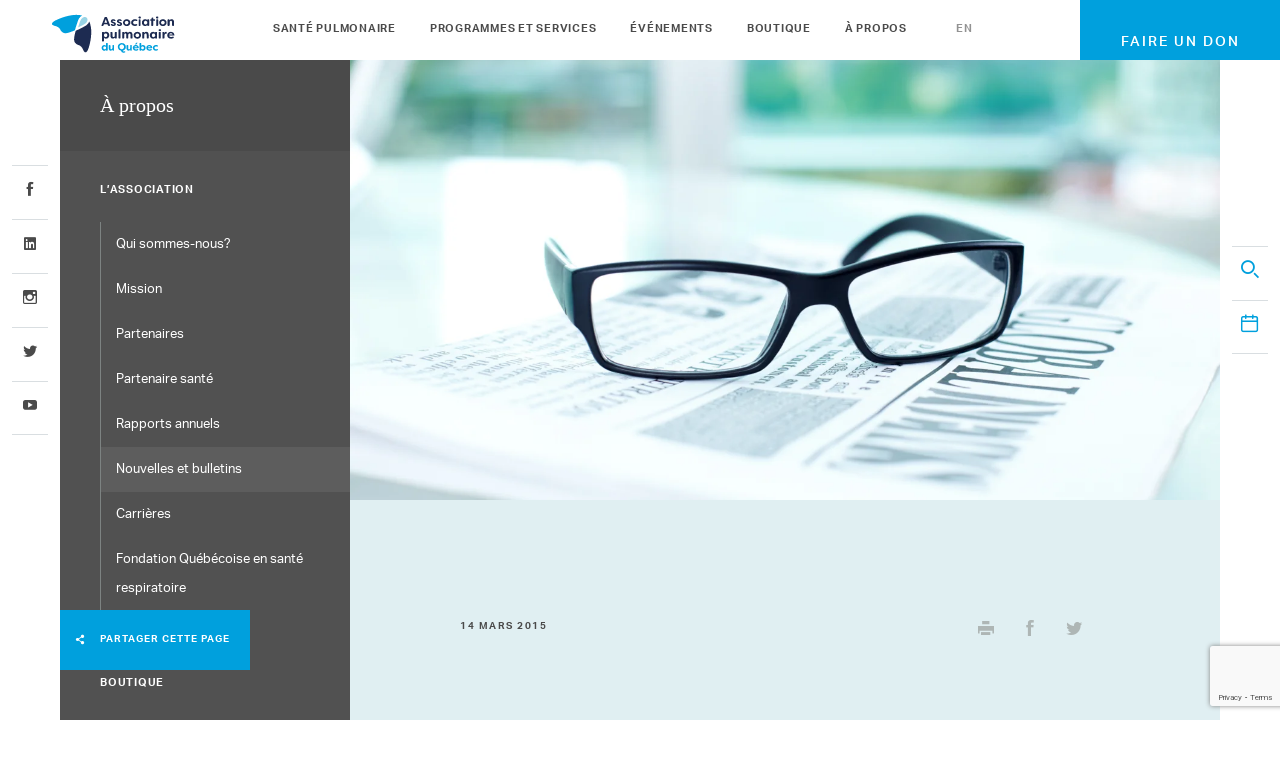

--- FILE ---
content_type: text/html; charset=UTF-8
request_url: https://poumonquebec.ca/gagnants-concours-lart-de-donner-2015-ont-ete-annonces/
body_size: 19951
content:
<!doctype html>
<!--[if lt IE 7 ]> <html class="ie ie6 ie-lt10 ie-lt9 ie-lt8 ie-lt7" lang="fr-FR"> <![endif]-->
<!--[if IE 7 ]>    <html class="ie ie7 ie-lt10 ie-lt9 ie-lt8" lang="fr-FR"> <![endif]-->
<!--[if IE 8 ]>    <html class="ie ie8 ie-lt10 ie-lt9" lang="fr-FR"> <![endif]-->
<!--[if IE 9 ]>    <html class="ie ie9 ie-lt10" lang="fr-FR"> <![endif]-->
<!--[if gt IE 9]><!-->
<html lang="fr-FR"><!--<![endif]-->
<head>

    <!-- Global site tag (gtag.js) - Google Analytics -->
    <script async src="https://www.googletagmanager.com/gtag/js?id=G-4JBY373RB4"></script>
    <script>
        window.dataLayer = window.dataLayer || [];
        function gtag(){dataLayer.push(arguments);}
        gtag('js', new Date());

        gtag('config', 'G-4JBY373RB4');
    </script>

    <!-- Facebook Pixel Code -->
    <script>
        !function(f,b,e,v,n,t,s)
        {if(f.fbq)return;n=f.fbq=function(){n.callMethod?
            n.callMethod.apply(n,arguments):n.queue.push(arguments)};
            if(!f._fbq)f._fbq=n;n.push=n;n.loaded=!0;n.version='2.0';
            n.queue=[];t=b.createElement(e);t.async=!0;
            t.src=v;s=b.getElementsByTagName(e)[0];
            s.parentNode.insertBefore(t,s)}(window,document,'script',
            'https://connect.facebook.net/en_US/fbevents.js');
        fbq('init', '594680227815656');
        fbq('track', 'PageView');
    </script>
    <noscript>
        <img height="1" width="1"
             src="https://www.facebook.com/tr?id=594680227815656&ev=PageView
&noscript=1"/>
    </noscript>
    <!-- End Facebook Pixel Code -->



	<meta charset="UTF-8">
	<!--[if IE ]>
	<meta http-equiv="X-UA-Compatible" content="IE=edge">
	<![endif]-->
		<title>Les gagnants du concours l&#039;Art de Donner 2015 ont été annoncés! - Association pulmonaire du Québec</title>
	<meta name="title" content="Les gagnants du concours l&#039;Art de Donner 2015 ont été annoncés! - Association pulmonaire du Québec">
	<meta name="viewport" content="width=device-width, initial-scale=1.0 minimal-ui"/>
	<meta name="google-site-verification" content="uxuOPHcdKoRTGEd3w84uBkO3Jw1Tmq2L1OJEPoy93w8"/>
	<meta name="facebook-domain-verification" content="p69ei48tpk8o9fpmn1g7oxodcos24c" />

	<link rel="stylesheet" href="https://use.fontawesome.com/releases/v5.7.2/css/all.css"
		  integrity="sha384-fnmOCqbTlWIlj8LyTjo7mOUStjsKC4pOpQbqyi7RrhN7udi9RwhKkMHpvLbHG9Sr" crossorigin="anonymous">

	<link rel="stylesheet" href="https://use.typekit.net/sox3ivf.css">

	<link rel="shortcut icon" href="https://poumonquebec.ca/wp-content/themes/apq/images/icones/favicon.ico">
	<link rel="icon" sizes="16x16 32x32 64x64" href="https://poumonquebec.ca/wp-content/themes/apq/images/icones/favicon.ico">
	<link rel="icon" type="image/png" sizes="196x196" href="https://poumonquebec.ca/wp-content/themes/apq/images/icones/favicon-192.png">
	<link rel="icon" type="image/png" sizes="160x160" href="https://poumonquebec.ca/wp-content/themes/apq/images/icones/favicon-160.png">
	<link rel="icon" type="image/png" sizes="96x96" href="https://poumonquebec.ca/wp-content/themes/apq/images/icones/favicon-96.png">
	<link rel="icon" type="image/png" sizes="64x64" href="https://poumonquebec.ca/wp-content/themes/apq/images/icones/favicon-64.png">
	<link rel="icon" type="image/png" sizes="32x32" href="https://poumonquebec.ca/wp-content/themes/apq/images/icones/favicon-32.png">
	<link rel="icon" type="image/png" sizes="16x16" href="https://poumonquebec.ca/wp-content/themes/apq/images/icones/favicon-16.png">
	<link rel="apple-touch-icon" href="https://poumonquebec.ca/wp-content/themes/apq/images/icones/favicon-57.png">
	<link rel="apple-touch-icon" sizes="114x114" href="https://poumonquebec.ca/wp-content/themes/apq/images/icones/favicon-114.png">
	<link rel="apple-touch-icon" sizes="72x72" href="https://poumonquebec.ca/wp-content/themes/apq/images/icones/favicon-72.png">
	<link rel="apple-touch-icon" sizes="144x144" href="https://poumonquebec.ca/wp-content/themes/apq/images/icones/favicon-144.png">
	<link rel="apple-touch-icon" sizes="60x60" href="https://poumonquebec.ca/wp-content/themes/apq/images/icones/favicon-60.png">
	<link rel="apple-touch-icon" sizes="120x120" href="https://poumonquebec.ca/wp-content/themes/apq/images/icones/favicon-120.png">
	<link rel="apple-touch-icon" sizes="76x76" href="https://poumonquebec.ca/wp-content/themes/apq/images/icones/favicon-76.png">
	<link rel="apple-touch-icon" sizes="152x152" href="https://poumonquebec.ca/wp-content/themes/apq/images/icones/favicon-152.png">
	<link rel="apple-touch-icon" sizes="180x180" href="https://poumonquebec.ca/wp-content/themes/apq/images/icones/favicon-180.png">
	<meta name="msapplication-TileColor" content="#e4212f">
	<meta name="msapplication-TileImage" content="https://poumonquebec.ca/wp-content/themes/apq/images/icones/favicon-144.png">
	<meta name="msapplication-config" content="https://poumonquebec.ca/wp-content/themes/apq/images/icones/browserconfig.xml">
	<meta name="theme-color" content="#4a4a4a">
<!--	<meta property="og:image" content="--><!--/images/icones/opengraph.jpg"/>-->

	<script src="https://use.typekit.net/ilt6dmv.js"></script>
	<script src="https://maps.googleapis.com/maps/api/js?key=AIzaSyDj2dcVUzY8csbwDaBfbhxq8uCmuv8zdCM"></script>
	<script>try {
			Typekit.load({async: false});
		} catch (e) {
		}</script>

	<meta name='robots' content='index, follow, max-image-preview:large, max-snippet:-1, max-video-preview:-1' />
<link rel="alternate" hreflang="fr" href="https://poumonquebec.ca/gagnants-concours-lart-de-donner-2015-ont-ete-annonces/" />
<link rel="alternate" hreflang="en" href="https://poumonquebec.ca/en/gagnants-concours-lart-de-donner-2015-ont-ete-annonces/" />
<link rel="alternate" hreflang="x-default" href="https://poumonquebec.ca/gagnants-concours-lart-de-donner-2015-ont-ete-annonces/" />
<script id="cookie-law-info-gcm-var-js">
var _ckyGcm = {"status":true,"default_settings":[{"analytics":"denied","advertisement":"denied","functional":"denied","necessary":"granted","ad_user_data":"denied","ad_personalization":"denied","regions":"All"}],"wait_for_update":2000,"url_passthrough":false,"ads_data_redaction":false}</script>
<script id="cookie-law-info-gcm-js" type="text/javascript" src="https://poumonquebec.ca/wp-content/plugins/cookie-law-info/lite/frontend/js/gcm.min.js"></script> <script id="cookieyes" type="text/javascript" src="https://cdn-cookieyes.com/client_data/6969f28b2c72cf4b36a86963/script.js"></script>
	<!-- This site is optimized with the Yoast SEO Premium plugin v26.8 (Yoast SEO v26.8) - https://yoast.com/product/yoast-seo-premium-wordpress/ -->
	<link rel="canonical" href="https://poumonquebec.ca/gagnants-concours-lart-de-donner-2015-ont-ete-annonces/" />
	<meta property="og:locale" content="fr_FR" />
	<meta property="og:type" content="article" />
	<meta property="og:title" content="Les gagnants du concours l&#039;Art de Donner 2015 ont été annoncés!" />
	<meta property="og:url" content="https://poumonquebec.ca/gagnants-concours-lart-de-donner-2015-ont-ete-annonces/" />
	<meta property="og:site_name" content="Association pulmonaire du Québec" />
	<meta property="article:publisher" content="https://www.facebook.com/poumon.qc/" />
	<meta property="article:published_time" content="2015-03-14T20:55:36+00:00" />
	<meta property="article:modified_time" content="2018-01-22T13:08:23+00:00" />
	<meta name="author" content="APQ" />
	<meta name="twitter:card" content="summary_large_image" />
	<meta name="twitter:creator" content="@assopulmqc" />
	<meta name="twitter:site" content="@assopulmqc" />
	<script type="application/ld+json" class="yoast-schema-graph">{"@context":"https://schema.org","@graph":[{"@type":"Article","@id":"https://poumonquebec.ca/gagnants-concours-lart-de-donner-2015-ont-ete-annonces/#article","isPartOf":{"@id":"https://poumonquebec.ca/gagnants-concours-lart-de-donner-2015-ont-ete-annonces/"},"author":{"name":"APQ","@id":"https://poumonquebec.ca/#/schema/person/a562edd52e48a54054dabf37db8079ca"},"headline":"Les gagnants du concours l&rsquo;Art de Donner 2015 ont été annoncés!","datePublished":"2015-03-14T20:55:36+00:00","dateModified":"2018-01-22T13:08:23+00:00","mainEntityOfPage":{"@id":"https://poumonquebec.ca/gagnants-concours-lart-de-donner-2015-ont-ete-annonces/"},"wordCount":11,"commentCount":0,"publisher":{"@id":"https://poumonquebec.ca/#organization"},"articleSection":["Non classifié(e)"],"inLanguage":"fr-FR","potentialAction":[{"@type":"CommentAction","name":"Comment","target":["https://poumonquebec.ca/gagnants-concours-lart-de-donner-2015-ont-ete-annonces/#respond"]}]},{"@type":"WebPage","@id":"https://poumonquebec.ca/gagnants-concours-lart-de-donner-2015-ont-ete-annonces/","url":"https://poumonquebec.ca/gagnants-concours-lart-de-donner-2015-ont-ete-annonces/","name":"Les gagnants du concours l'Art de Donner 2015 ont été annoncés! - Association pulmonaire du Québec","isPartOf":{"@id":"https://poumonquebec.ca/#website"},"datePublished":"2015-03-14T20:55:36+00:00","dateModified":"2018-01-22T13:08:23+00:00","breadcrumb":{"@id":"https://poumonquebec.ca/gagnants-concours-lart-de-donner-2015-ont-ete-annonces/#breadcrumb"},"inLanguage":"fr-FR","potentialAction":[{"@type":"ReadAction","target":["https://poumonquebec.ca/gagnants-concours-lart-de-donner-2015-ont-ete-annonces/"]}]},{"@type":"BreadcrumbList","@id":"https://poumonquebec.ca/gagnants-concours-lart-de-donner-2015-ont-ete-annonces/#breadcrumb","itemListElement":[{"@type":"ListItem","position":1,"name":"Accueil","item":"https://poumonquebec.ca/"},{"@type":"ListItem","position":2,"name":"Nouvelles et bulletins","item":"https://poumonquebec.ca/a-propos/lassociation/bulletins-et-nouvelles/"},{"@type":"ListItem","position":3,"name":"Les gagnants du concours l&rsquo;Art de Donner 2015 ont été annoncés!"}]},{"@type":"WebSite","@id":"https://poumonquebec.ca/#website","url":"https://poumonquebec.ca/","name":"Association pulmonaire du Québec","description":"","publisher":{"@id":"https://poumonquebec.ca/#organization"},"potentialAction":[{"@type":"SearchAction","target":{"@type":"EntryPoint","urlTemplate":"https://poumonquebec.ca/?s={search_term_string}"},"query-input":{"@type":"PropertyValueSpecification","valueRequired":true,"valueName":"search_term_string"}}],"inLanguage":"fr-FR"},{"@type":"Organization","@id":"https://poumonquebec.ca/#organization","name":"Association pulmonaire du Quebec","url":"https://poumonquebec.ca/","logo":{"@type":"ImageObject","inLanguage":"fr-FR","@id":"https://poumonquebec.ca/#/schema/logo/image/","url":"https://poumonquebec.ca/wp-content/uploads/2022/07/logo-email-wpforms.jpg","contentUrl":"https://poumonquebec.ca/wp-content/uploads/2022/07/logo-email-wpforms.jpg","width":300,"height":100,"caption":"Association pulmonaire du Quebec"},"image":{"@id":"https://poumonquebec.ca/#/schema/logo/image/"},"sameAs":["https://www.facebook.com/poumon.qc/","https://x.com/assopulmqc","https://www.instagram.com/Assopulmqc/","https://www.youtube.com/user/PoumonAPQ"]},{"@type":"Person","@id":"https://poumonquebec.ca/#/schema/person/a562edd52e48a54054dabf37db8079ca","name":"APQ","sameAs":["webmaster"],"url":"https://poumonquebec.ca/author/webmaster/"}]}</script>
	<!-- / Yoast SEO Premium plugin. -->


<link rel="alternate" type="application/rss+xml" title="Association pulmonaire du Québec &raquo; Les gagnants du concours l&rsquo;Art de Donner 2015 ont été annoncés! Flux des commentaires" href="https://poumonquebec.ca/gagnants-concours-lart-de-donner-2015-ont-ete-annonces/feed/" />
<link rel="alternate" title="oEmbed (JSON)" type="application/json+oembed" href="https://poumonquebec.ca/wp-json/oembed/1.0/embed?url=https%3A%2F%2Fpoumonquebec.ca%2Fgagnants-concours-lart-de-donner-2015-ont-ete-annonces%2F" />
<link rel="alternate" title="oEmbed (XML)" type="text/xml+oembed" href="https://poumonquebec.ca/wp-json/oembed/1.0/embed?url=https%3A%2F%2Fpoumonquebec.ca%2Fgagnants-concours-lart-de-donner-2015-ont-ete-annonces%2F&#038;format=xml" />
<style id='wp-img-auto-sizes-contain-inline-css' type='text/css'>
img:is([sizes=auto i],[sizes^="auto," i]){contain-intrinsic-size:3000px 1500px}
/*# sourceURL=wp-img-auto-sizes-contain-inline-css */
</style>
<style id='wp-emoji-styles-inline-css' type='text/css'>

	img.wp-smiley, img.emoji {
		display: inline !important;
		border: none !important;
		box-shadow: none !important;
		height: 1em !important;
		width: 1em !important;
		margin: 0 0.07em !important;
		vertical-align: -0.1em !important;
		background: none !important;
		padding: 0 !important;
	}
/*# sourceURL=wp-emoji-styles-inline-css */
</style>
<link rel='stylesheet' id='wp-block-library-css' href='https://poumonquebec.ca/wp-includes/css/dist/block-library/style.min.css?ver=aa6e8eb7117f0c8f508eab127d5a9214' type='text/css' media='all' />
<style id='global-styles-inline-css' type='text/css'>
:root{--wp--preset--aspect-ratio--square: 1;--wp--preset--aspect-ratio--4-3: 4/3;--wp--preset--aspect-ratio--3-4: 3/4;--wp--preset--aspect-ratio--3-2: 3/2;--wp--preset--aspect-ratio--2-3: 2/3;--wp--preset--aspect-ratio--16-9: 16/9;--wp--preset--aspect-ratio--9-16: 9/16;--wp--preset--color--black: #000000;--wp--preset--color--cyan-bluish-gray: #abb8c3;--wp--preset--color--white: #ffffff;--wp--preset--color--pale-pink: #f78da7;--wp--preset--color--vivid-red: #cf2e2e;--wp--preset--color--luminous-vivid-orange: #ff6900;--wp--preset--color--luminous-vivid-amber: #fcb900;--wp--preset--color--light-green-cyan: #7bdcb5;--wp--preset--color--vivid-green-cyan: #00d084;--wp--preset--color--pale-cyan-blue: #8ed1fc;--wp--preset--color--vivid-cyan-blue: #0693e3;--wp--preset--color--vivid-purple: #9b51e0;--wp--preset--gradient--vivid-cyan-blue-to-vivid-purple: linear-gradient(135deg,rgb(6,147,227) 0%,rgb(155,81,224) 100%);--wp--preset--gradient--light-green-cyan-to-vivid-green-cyan: linear-gradient(135deg,rgb(122,220,180) 0%,rgb(0,208,130) 100%);--wp--preset--gradient--luminous-vivid-amber-to-luminous-vivid-orange: linear-gradient(135deg,rgb(252,185,0) 0%,rgb(255,105,0) 100%);--wp--preset--gradient--luminous-vivid-orange-to-vivid-red: linear-gradient(135deg,rgb(255,105,0) 0%,rgb(207,46,46) 100%);--wp--preset--gradient--very-light-gray-to-cyan-bluish-gray: linear-gradient(135deg,rgb(238,238,238) 0%,rgb(169,184,195) 100%);--wp--preset--gradient--cool-to-warm-spectrum: linear-gradient(135deg,rgb(74,234,220) 0%,rgb(151,120,209) 20%,rgb(207,42,186) 40%,rgb(238,44,130) 60%,rgb(251,105,98) 80%,rgb(254,248,76) 100%);--wp--preset--gradient--blush-light-purple: linear-gradient(135deg,rgb(255,206,236) 0%,rgb(152,150,240) 100%);--wp--preset--gradient--blush-bordeaux: linear-gradient(135deg,rgb(254,205,165) 0%,rgb(254,45,45) 50%,rgb(107,0,62) 100%);--wp--preset--gradient--luminous-dusk: linear-gradient(135deg,rgb(255,203,112) 0%,rgb(199,81,192) 50%,rgb(65,88,208) 100%);--wp--preset--gradient--pale-ocean: linear-gradient(135deg,rgb(255,245,203) 0%,rgb(182,227,212) 50%,rgb(51,167,181) 100%);--wp--preset--gradient--electric-grass: linear-gradient(135deg,rgb(202,248,128) 0%,rgb(113,206,126) 100%);--wp--preset--gradient--midnight: linear-gradient(135deg,rgb(2,3,129) 0%,rgb(40,116,252) 100%);--wp--preset--font-size--small: 13px;--wp--preset--font-size--medium: 20px;--wp--preset--font-size--large: 36px;--wp--preset--font-size--x-large: 42px;--wp--preset--spacing--20: 0.44rem;--wp--preset--spacing--30: 0.67rem;--wp--preset--spacing--40: 1rem;--wp--preset--spacing--50: 1.5rem;--wp--preset--spacing--60: 2.25rem;--wp--preset--spacing--70: 3.38rem;--wp--preset--spacing--80: 5.06rem;--wp--preset--shadow--natural: 6px 6px 9px rgba(0, 0, 0, 0.2);--wp--preset--shadow--deep: 12px 12px 50px rgba(0, 0, 0, 0.4);--wp--preset--shadow--sharp: 6px 6px 0px rgba(0, 0, 0, 0.2);--wp--preset--shadow--outlined: 6px 6px 0px -3px rgb(255, 255, 255), 6px 6px rgb(0, 0, 0);--wp--preset--shadow--crisp: 6px 6px 0px rgb(0, 0, 0);}:where(.is-layout-flex){gap: 0.5em;}:where(.is-layout-grid){gap: 0.5em;}body .is-layout-flex{display: flex;}.is-layout-flex{flex-wrap: wrap;align-items: center;}.is-layout-flex > :is(*, div){margin: 0;}body .is-layout-grid{display: grid;}.is-layout-grid > :is(*, div){margin: 0;}:where(.wp-block-columns.is-layout-flex){gap: 2em;}:where(.wp-block-columns.is-layout-grid){gap: 2em;}:where(.wp-block-post-template.is-layout-flex){gap: 1.25em;}:where(.wp-block-post-template.is-layout-grid){gap: 1.25em;}.has-black-color{color: var(--wp--preset--color--black) !important;}.has-cyan-bluish-gray-color{color: var(--wp--preset--color--cyan-bluish-gray) !important;}.has-white-color{color: var(--wp--preset--color--white) !important;}.has-pale-pink-color{color: var(--wp--preset--color--pale-pink) !important;}.has-vivid-red-color{color: var(--wp--preset--color--vivid-red) !important;}.has-luminous-vivid-orange-color{color: var(--wp--preset--color--luminous-vivid-orange) !important;}.has-luminous-vivid-amber-color{color: var(--wp--preset--color--luminous-vivid-amber) !important;}.has-light-green-cyan-color{color: var(--wp--preset--color--light-green-cyan) !important;}.has-vivid-green-cyan-color{color: var(--wp--preset--color--vivid-green-cyan) !important;}.has-pale-cyan-blue-color{color: var(--wp--preset--color--pale-cyan-blue) !important;}.has-vivid-cyan-blue-color{color: var(--wp--preset--color--vivid-cyan-blue) !important;}.has-vivid-purple-color{color: var(--wp--preset--color--vivid-purple) !important;}.has-black-background-color{background-color: var(--wp--preset--color--black) !important;}.has-cyan-bluish-gray-background-color{background-color: var(--wp--preset--color--cyan-bluish-gray) !important;}.has-white-background-color{background-color: var(--wp--preset--color--white) !important;}.has-pale-pink-background-color{background-color: var(--wp--preset--color--pale-pink) !important;}.has-vivid-red-background-color{background-color: var(--wp--preset--color--vivid-red) !important;}.has-luminous-vivid-orange-background-color{background-color: var(--wp--preset--color--luminous-vivid-orange) !important;}.has-luminous-vivid-amber-background-color{background-color: var(--wp--preset--color--luminous-vivid-amber) !important;}.has-light-green-cyan-background-color{background-color: var(--wp--preset--color--light-green-cyan) !important;}.has-vivid-green-cyan-background-color{background-color: var(--wp--preset--color--vivid-green-cyan) !important;}.has-pale-cyan-blue-background-color{background-color: var(--wp--preset--color--pale-cyan-blue) !important;}.has-vivid-cyan-blue-background-color{background-color: var(--wp--preset--color--vivid-cyan-blue) !important;}.has-vivid-purple-background-color{background-color: var(--wp--preset--color--vivid-purple) !important;}.has-black-border-color{border-color: var(--wp--preset--color--black) !important;}.has-cyan-bluish-gray-border-color{border-color: var(--wp--preset--color--cyan-bluish-gray) !important;}.has-white-border-color{border-color: var(--wp--preset--color--white) !important;}.has-pale-pink-border-color{border-color: var(--wp--preset--color--pale-pink) !important;}.has-vivid-red-border-color{border-color: var(--wp--preset--color--vivid-red) !important;}.has-luminous-vivid-orange-border-color{border-color: var(--wp--preset--color--luminous-vivid-orange) !important;}.has-luminous-vivid-amber-border-color{border-color: var(--wp--preset--color--luminous-vivid-amber) !important;}.has-light-green-cyan-border-color{border-color: var(--wp--preset--color--light-green-cyan) !important;}.has-vivid-green-cyan-border-color{border-color: var(--wp--preset--color--vivid-green-cyan) !important;}.has-pale-cyan-blue-border-color{border-color: var(--wp--preset--color--pale-cyan-blue) !important;}.has-vivid-cyan-blue-border-color{border-color: var(--wp--preset--color--vivid-cyan-blue) !important;}.has-vivid-purple-border-color{border-color: var(--wp--preset--color--vivid-purple) !important;}.has-vivid-cyan-blue-to-vivid-purple-gradient-background{background: var(--wp--preset--gradient--vivid-cyan-blue-to-vivid-purple) !important;}.has-light-green-cyan-to-vivid-green-cyan-gradient-background{background: var(--wp--preset--gradient--light-green-cyan-to-vivid-green-cyan) !important;}.has-luminous-vivid-amber-to-luminous-vivid-orange-gradient-background{background: var(--wp--preset--gradient--luminous-vivid-amber-to-luminous-vivid-orange) !important;}.has-luminous-vivid-orange-to-vivid-red-gradient-background{background: var(--wp--preset--gradient--luminous-vivid-orange-to-vivid-red) !important;}.has-very-light-gray-to-cyan-bluish-gray-gradient-background{background: var(--wp--preset--gradient--very-light-gray-to-cyan-bluish-gray) !important;}.has-cool-to-warm-spectrum-gradient-background{background: var(--wp--preset--gradient--cool-to-warm-spectrum) !important;}.has-blush-light-purple-gradient-background{background: var(--wp--preset--gradient--blush-light-purple) !important;}.has-blush-bordeaux-gradient-background{background: var(--wp--preset--gradient--blush-bordeaux) !important;}.has-luminous-dusk-gradient-background{background: var(--wp--preset--gradient--luminous-dusk) !important;}.has-pale-ocean-gradient-background{background: var(--wp--preset--gradient--pale-ocean) !important;}.has-electric-grass-gradient-background{background: var(--wp--preset--gradient--electric-grass) !important;}.has-midnight-gradient-background{background: var(--wp--preset--gradient--midnight) !important;}.has-small-font-size{font-size: var(--wp--preset--font-size--small) !important;}.has-medium-font-size{font-size: var(--wp--preset--font-size--medium) !important;}.has-large-font-size{font-size: var(--wp--preset--font-size--large) !important;}.has-x-large-font-size{font-size: var(--wp--preset--font-size--x-large) !important;}
/*# sourceURL=global-styles-inline-css */
</style>

<style id='classic-theme-styles-inline-css' type='text/css'>
/*! This file is auto-generated */
.wp-block-button__link{color:#fff;background-color:#32373c;border-radius:9999px;box-shadow:none;text-decoration:none;padding:calc(.667em + 2px) calc(1.333em + 2px);font-size:1.125em}.wp-block-file__button{background:#32373c;color:#fff;text-decoration:none}
/*# sourceURL=/wp-includes/css/classic-themes.min.css */
</style>
<link rel='stylesheet' id='wp-components-css' href='https://poumonquebec.ca/wp-includes/css/dist/components/style.min.css?ver=aa6e8eb7117f0c8f508eab127d5a9214' type='text/css' media='all' />
<link rel='stylesheet' id='wp-preferences-css' href='https://poumonquebec.ca/wp-includes/css/dist/preferences/style.min.css?ver=aa6e8eb7117f0c8f508eab127d5a9214' type='text/css' media='all' />
<link rel='stylesheet' id='wp-block-editor-css' href='https://poumonquebec.ca/wp-includes/css/dist/block-editor/style.min.css?ver=aa6e8eb7117f0c8f508eab127d5a9214' type='text/css' media='all' />
<link rel='stylesheet' id='popup-maker-block-library-style-css' href='https://poumonquebec.ca/wp-content/plugins/popup-maker/dist/packages/block-library-style.css?ver=dbea705cfafe089d65f1' type='text/css' media='all' />
<link rel='stylesheet' id='contact-form-7-css' href='https://poumonquebec.ca/wp-content/plugins/contact-form-7/includes/css/styles.css?ver=6.1.4' type='text/css' media='all' />
<link rel='stylesheet' id='wpml-legacy-dropdown-0-css' href='https://poumonquebec.ca/wp-content/plugins/sitepress-multilingual-cms/templates/language-switchers/legacy-dropdown/style.min.css?ver=1' type='text/css' media='all' />
<style id='wpml-legacy-dropdown-0-inline-css' type='text/css'>
.wpml-ls-statics-shortcode_actions{background-color:#ffffff;}.wpml-ls-statics-shortcode_actions, .wpml-ls-statics-shortcode_actions .wpml-ls-sub-menu, .wpml-ls-statics-shortcode_actions a {border-color:#cdcdcd;}.wpml-ls-statics-shortcode_actions a, .wpml-ls-statics-shortcode_actions .wpml-ls-sub-menu a, .wpml-ls-statics-shortcode_actions .wpml-ls-sub-menu a:link, .wpml-ls-statics-shortcode_actions li:not(.wpml-ls-current-language) .wpml-ls-link, .wpml-ls-statics-shortcode_actions li:not(.wpml-ls-current-language) .wpml-ls-link:link {color:#444444;background-color:#ffffff;}.wpml-ls-statics-shortcode_actions .wpml-ls-sub-menu a:hover,.wpml-ls-statics-shortcode_actions .wpml-ls-sub-menu a:focus, .wpml-ls-statics-shortcode_actions .wpml-ls-sub-menu a:link:hover, .wpml-ls-statics-shortcode_actions .wpml-ls-sub-menu a:link:focus {color:#000000;background-color:#eeeeee;}.wpml-ls-statics-shortcode_actions .wpml-ls-current-language > a {color:#444444;background-color:#ffffff;}.wpml-ls-statics-shortcode_actions .wpml-ls-current-language:hover>a, .wpml-ls-statics-shortcode_actions .wpml-ls-current-language>a:focus {color:#000000;background-color:#eeeeee;}
/*# sourceURL=wpml-legacy-dropdown-0-inline-css */
</style>
<link rel='stylesheet' id='styles-style-css' href='https://poumonquebec.ca/wp-content/themes/apq/css/styles.css?ver=1749515738' type='text/css' media='all' />
<script type="text/javascript" src="https://poumonquebec.ca/wp-content/plugins/sitepress-multilingual-cms/templates/language-switchers/legacy-dropdown/script.min.js?ver=1" id="wpml-legacy-dropdown-0-js"></script>
<link rel="https://api.w.org/" href="https://poumonquebec.ca/wp-json/" /><link rel="alternate" title="JSON" type="application/json" href="https://poumonquebec.ca/wp-json/wp/v2/posts/1319" /><link rel="EditURI" type="application/rsd+xml" title="RSD" href="https://poumonquebec.ca/xmlrpc.php?rsd" />
<link rel='shortlink' href='https://poumonquebec.ca/?p=1319' />
<meta name="generator" content="WPML ver:4.8.6 stt:1,4;" />
<link rel="icon" href="https://poumonquebec.ca/wp-content/uploads/2024/07/cropped-favicon-32x32.png" sizes="32x32" />
<link rel="icon" href="https://poumonquebec.ca/wp-content/uploads/2024/07/cropped-favicon-192x192.png" sizes="192x192" />
<link rel="apple-touch-icon" href="https://poumonquebec.ca/wp-content/uploads/2024/07/cropped-favicon-180x180.png" />
<meta name="msapplication-TileImage" content="https://poumonquebec.ca/wp-content/uploads/2024/07/cropped-favicon-270x270.png" />
		<script>
		(function (i, s, o, g, r, a, m) {
			i['GoogleAnalyticsObject'] = r;
			i[r] = i[r] || function () {
				(i[r].q = i[r].q || []).push(arguments)
			}, i[r].l = 1 * new Date();
			a = s.createElement(o),
				m = s.getElementsByTagName(o)[0];
			a.async = 1;
			a.src = g;
			m.parentNode.insertBefore(a, m)
		})(window, document, 'script', 'https://www.google-analytics.com/analytics.js', 'ga');
		ga('create', 'UA-25144552-4', 'auto');
		ga('send', 'pageview');
	</script>

			<meta name="twitter:card" value="summary"/>
		<meta name="twitter:url" value="https://poumonquebec.ca/gagnants-concours-lart-de-donner-2015-ont-ete-annonces/"/>
		<meta name="twitter:title" value="Les gagnants du concours l&rsquo;Art de Donner 2015 ont été annoncés!"/>
		<meta name="twitter:description" value=""/>
		<meta name="twitter:image" value="https://poumonquebec.ca/wp-content/themes/apq/images/poumon-home.jpg"/>
		<meta name="twitter:site" value="@PoumonQc"/>
		
    <!-- givecloud bridge -->
    <script>
        (function(g,c,l,d){
            l=g.createElement(c);l.async=1;l.src="https://poumonquebec.givecloud.co/v1/widgets.js";
            d=g.getElementsByTagName(c)[0];d.parentNode.insertBefore(l,d);
        })(document, "script");
    </script>

<link rel='stylesheet' id='wpforms-layout-css' href='https://poumonquebec.ca/wp-content/plugins/wpforms/assets/pro/css/fields/layout.min.css?ver=1.9.9.1' type='text/css' media='all' />
<link rel='stylesheet' id='wpforms-layout-screen-big-css' href='https://poumonquebec.ca/wp-content/plugins/wpforms/assets/pro/css/fields/layout-screen-big.min.css?ver=1.9.9.1' type='text/css' media='(min-width: 601px)' />
<link rel='stylesheet' id='wpforms-layout-screen-small-css' href='https://poumonquebec.ca/wp-content/plugins/wpforms/assets/pro/css/fields/layout-screen-small.min.css?ver=1.9.9.1' type='text/css' media='(max-width: 600px)' />
<link rel='stylesheet' id='wpforms-repeater-css' href='https://poumonquebec.ca/wp-content/plugins/wpforms/assets/pro/css/fields/repeater.min.css?ver=1.9.9.1' type='text/css' media='all' />
<link rel='stylesheet' id='wpforms-content-frontend-css' href='https://poumonquebec.ca/wp-content/plugins/wpforms/assets/pro/css/fields/content/frontend.min.css?ver=1.9.9.1' type='text/css' media='all' />
<link rel='stylesheet' id='wpforms-dropzone-css' href='https://poumonquebec.ca/wp-content/plugins/wpforms/assets/pro/css/dropzone.min.css?ver=5.9.3' type='text/css' media='all' />
<link rel='stylesheet' id='wpforms-smart-phone-field-css' href='https://poumonquebec.ca/wp-content/plugins/wpforms/assets/pro/css/fields/phone/intl-tel-input.min.css?ver=25.11.3' type='text/css' media='all' />
<link rel='stylesheet' id='wpforms-password-field-css' href='https://poumonquebec.ca/wp-content/plugins/wpforms/assets/pro/css/fields/password.min.css?ver=1.9.9.1' type='text/css' media='all' />
<link rel='stylesheet' id='wpforms-modal-views-css' href='https://poumonquebec.ca/wp-content/plugins/wpforms/assets/pro/css/fields/richtext/modal-views.min.css?ver=1.9.9.1' type='text/css' media='all' />
<link rel='stylesheet' id='dashicons-css' href='https://poumonquebec.ca/wp-includes/css/dashicons.min.css?ver=aa6e8eb7117f0c8f508eab127d5a9214' type='text/css' media='all' />
<link rel='stylesheet' id='wpforms-editor-buttons-css' href='https://poumonquebec.ca/wp-includes/css/editor.min.css?ver=aa6e8eb7117f0c8f508eab127d5a9214' type='text/css' media='all' />
<link rel='stylesheet' id='wpforms-richtext-frontend-full-css' href='https://poumonquebec.ca/wp-content/plugins/wpforms/assets/pro/css/fields/richtext/frontend-full.min.css?ver=1.9.9.1' type='text/css' media='all' />
<link rel='stylesheet' id='wpforms-choicesjs-css' href='https://poumonquebec.ca/wp-content/plugins/wpforms/assets/css/choices.min.css?ver=10.2.0' type='text/css' media='all' />
<link rel='stylesheet' id='wpforms-modern-full-css' href='https://poumonquebec.ca/wp-content/plugins/wpforms/assets/css/frontend/modern/wpforms-full.min.css?ver=1.9.9.1' type='text/css' media='all' />
<style id='wpforms-modern-full-inline-css' type='text/css'>
:root {
				--wpforms-field-border-radius: 3px;
--wpforms-field-border-style: solid;
--wpforms-field-border-size: 1px;
--wpforms-field-background-color: #ffffff;
--wpforms-field-border-color: rgba( 0, 0, 0, 0.25 );
--wpforms-field-border-color-spare: rgba( 0, 0, 0, 0.25 );
--wpforms-field-text-color: rgba( 0, 0, 0, 0.7 );
--wpforms-field-menu-color: #ffffff;
--wpforms-label-color: rgba( 0, 0, 0, 0.85 );
--wpforms-label-sublabel-color: rgba( 0, 0, 0, 0.55 );
--wpforms-label-error-color: #d63637;
--wpforms-button-border-radius: 3px;
--wpforms-button-border-style: none;
--wpforms-button-border-size: 1px;
--wpforms-button-background-color: #066aab;
--wpforms-button-border-color: #066aab;
--wpforms-button-text-color: #ffffff;
--wpforms-page-break-color: #066aab;
--wpforms-background-image: none;
--wpforms-background-position: center center;
--wpforms-background-repeat: no-repeat;
--wpforms-background-size: cover;
--wpforms-background-width: 100px;
--wpforms-background-height: 100px;
--wpforms-background-color: rgba( 0, 0, 0, 0 );
--wpforms-background-url: none;
--wpforms-container-padding: 0px;
--wpforms-container-border-style: none;
--wpforms-container-border-width: 1px;
--wpforms-container-border-color: #000000;
--wpforms-container-border-radius: 3px;
--wpforms-field-size-input-height: 43px;
--wpforms-field-size-input-spacing: 15px;
--wpforms-field-size-font-size: 16px;
--wpforms-field-size-line-height: 19px;
--wpforms-field-size-padding-h: 14px;
--wpforms-field-size-checkbox-size: 16px;
--wpforms-field-size-sublabel-spacing: 5px;
--wpforms-field-size-icon-size: 1;
--wpforms-label-size-font-size: 16px;
--wpforms-label-size-line-height: 19px;
--wpforms-label-size-sublabel-font-size: 14px;
--wpforms-label-size-sublabel-line-height: 17px;
--wpforms-button-size-font-size: 17px;
--wpforms-button-size-height: 41px;
--wpforms-button-size-padding-h: 15px;
--wpforms-button-size-margin-top: 10px;
--wpforms-container-shadow-size-box-shadow: none;
			}
/*# sourceURL=wpforms-modern-full-inline-css */
</style>
<link rel='stylesheet' id='wpforms-jquery-timepicker-css' href='https://poumonquebec.ca/wp-content/plugins/wpforms/assets/lib/jquery.timepicker/jquery.timepicker.min.css?ver=1.11.5' type='text/css' media='all' />
<link rel='stylesheet' id='wpforms-flatpickr-css' href='https://poumonquebec.ca/wp-content/plugins/wpforms/assets/lib/flatpickr/flatpickr.min.css?ver=4.6.9' type='text/css' media='all' />
<link rel='stylesheet' id='wpforms-pro-modern-full-css' href='https://poumonquebec.ca/wp-content/plugins/wpforms/assets/pro/css/frontend/modern/wpforms-full.min.css?ver=1.9.9.1' type='text/css' media='all' />
</head>
<body class="wp-singular post-template-default single single-post postid-1319 single-format-standard wp-theme-apq depth-0">
<!-- Google Tag Manager (noscript) -->
<noscript>
	<iframe src="https://www.googletagmanager.com/ns.html?id=GTM-N3KBNH6"
			height="0" width="0" style="display:none;visibility:hidden"></iframe>
</noscript>
<!-- End Google Tag Manager (noscript) -->

<script type="text/javascript">
	if (document.referrer.indexOf('poumonquebec.ca') == -1) {
		try {
			document.querySelector('body').classList.add('is-first-time');
		} catch (e) {
		}
	}
</script>

<!--Script pour la validation de plage horaire-->
<!--Groupe d'entraide Virtuel-->
<!--https://pq.poumon.ca/groupes-entraide-virtuels/-->

<!--<script>-->
<!--	var day = new Date().getDay();-->
<!--	var hour = new Date().getHours();-->
<!---->
<!--	// Test options-->
<!--	// var day = 6;-->
<!--	// var hour = 14;-->
<!---->
<!--	// true si GE-Virtuel est disponible mardi 14hs-->
<!--	function mardiDisponible($field) {-->
<!--		if (day == 2 && hour >= 13) {-->
<!--			return false;-->
<!--		} else if (day == 3) {-->
<!--			return false;-->
<!--		} else if (day == 4 && hour <= 15) {-->
<!--			return false;-->
<!--		} else {-->
<!--			return true;-->
<!--		}-->
<!--	}-->
<!---->
<!--	// true si GE-Virtuel est indisponible mardi 14hs-->
<!--	function mardiIndisponible($field) {-->
<!--		if (day == 2 && hour >= 13) {-->
<!--			return true;-->
<!--		} else if (day == 3) {-->
<!--			return true;-->
<!--		} else if (day == 4 && hour <= 15) {-->
<!--			return true;-->
<!--		} else {-->
<!--			return false;-->
<!--		}-->
<!--	}-->
<!---->
<!--	// true si GE-Virtuel est disponible jeudi 14hs-->
<!--	function jeudiDisponible($field) {-->
<!--		if (day == 4 && (hour >= 13 && hour <= 15)) {-->
<!--			return false;-->
<!--		} else {-->
<!--			return true;-->
<!--		}-->
<!--	}-->
<!---->
<!--	// true si GE-Virtuel est indisponible jeudi 14hs-->
<!--	function jeudiIndisponible($field) {-->
<!--		if (day == 4 && (hour >= 13 && hour <= 15)) {-->
<!--			return true;-->
<!--		} else {-->
<!--			return false;-->
<!--		}-->
<!--	}-->
<!---->
<!--</script>-->

<div id="js-anchor-top"></div>
<!--[if lte IE 8]>
<div class="browser-from-1990">
	<p>You are using an outdated browser. <a href="http://browsehappy.com/">Upgrade your browser today</a> or <a
		href="http://www.google.com/chromeframe/?redirect=true">install Google Chrome Frame</a> to better experience this site.</p>
	<p>Vous utilisez un navigateur désuet. <a href="http://browsehappy.com/">Mettez votre navigateur à jour</a> ou <a
		href="http://www.google.com/chromeframe/?redirect=true">Installez Google Chrome Frame</a> pour une meilleure expérience de naviguation.</p>
</div>
<![endif]-->
<header>
	<a href="https://poumonquebec.ca/faire-un-don/" class="c-btn-donate">
		<i class="ico-dons"></i>
		<span>Faire un don</span>
	</a>
	<div class="c-nav-wrapper">
		<a href="https://poumonquebec.ca/" title="Association pulmonaire du Québec" class="c-header-logo">
			<img src="https://poumonquebec.ca/wp-content/themes/apq/images/apq-fr.svg" alt="Association pulmonaire du Québec"
				 class="logo-desktop"/>
			<img src="https://poumonquebec.ca/wp-content/themes/apq/images/apq-mobile.svg" alt="Association pulmonaire du Québec"
				 class="logo-mobile"/>
		</a>
				<nav class="c-nav-main">
			<div class="c-nav-main-wrap">

				
				<div class="c-search-mobile">
					<form role="search" method="get" class="searchform" action="https://poumonquebec.ca/">
						<input type="text" value="" required name="s"
							   placeholder="Rechercher"/>
						<button type="button" name="button" class="c-btn-submit"><i class="ico-loupe"></i></button>
					</form>
				</div>

				<div class="o-border-nav"></div>
				<ul id="menu-main" class="menu"><li id="menu-item-329" class="menu-item menu-item-type-post_type menu-item-object-page menu-item-has-children menu-item-329"><a href="https://poumonquebec.ca/sante-pulmonaire/">Santé pulmonaire</a>
<div class="o-btn-submenu js-show-submenu"><i class="ico-arrow-right"></i></div><div class="sub-menu depth-0"><div class="o-btn-prev-submenu js-prev-submenu"><i class="ico-arrow-left"></i>Retour à la section</div><div class="sub-info"><h2>Santé pulmonaire</h2><p>12 millions de Canadiens souffrent d’une maladie pulmonaire, soit une personne sur trois. Les maladies pulmonaires constituent la 2e principale cause de décès au Canada.</p></div><div class="sub-featured"><a href="https://poumonquebec.ca/evenement/campagne-provinciale-de-sensibilisation-contre-le-radon/"><img src="https://poumonquebec.ca/wp-content/uploads/2018/09/Monstreradon-4-392x196.jpg"><div class="tiny-text">Du 6 novembre au 31 mars 2026</div><h3>Campagne provinciale de sensibilisation contre le radon</h3></a></div><ul>
	<li id="menu-item-332" class="menu-item menu-item-type-post_type menu-item-object-page menu-item-332"><a href="https://poumonquebec.ca/sante-pulmonaire/maladies-pulmonaires/">Maladies</a></li>
	<li id="menu-item-2571" class="menu-item menu-item-type-post_type menu-item-object-page menu-item-2571"><a href="https://poumonquebec.ca/sante-pulmonaire/documentation/">Documentation</a></li>
	<li id="menu-item-5845" class="menu-item menu-item-type-post_type menu-item-object-page menu-item-has-children menu-item-5845"><a href="https://poumonquebec.ca/sante-pulmonaire/informations/">Informations</a>
	<div class="o-btn-submenu js-show-submenu"><i class="ico-arrow-right"></i></div><div class="sub-menu depth-1"><div class="o-btn-prev-submenu js-prev-submenu"><i class="ico-arrow-left"></i>Retour à la section</div><ul>
		<li id="menu-item-4995" class="menu-item menu-item-type-post_type menu-item-object-page menu-item-4995"><a href="https://poumonquebec.ca/sante-pulmonaire/informations/arsenic/">Arsenic</a></li>
		<li id="menu-item-4281" class="menu-item menu-item-type-post_type menu-item-object-page menu-item-4281"><a href="https://poumonquebec.ca/sante-pulmonaire/informations/cannabis/">Cannabis</a></li>
		<li id="menu-item-353" class="menu-item menu-item-type-post_type menu-item-object-page menu-item-353"><a href="https://poumonquebec.ca/sante-pulmonaire/informations/cessation-tabagique/">Cessation tabagique</a></li>
		<li id="menu-item-5894" class="menu-item menu-item-type-post_type menu-item-object-page menu-item-5894"><a href="https://poumonquebec.ca/sante-pulmonaire/informations/cigarette-electronique/">Cigarette électronique</a></li>
		<li id="menu-item-351" class="menu-item menu-item-type-post_type menu-item-object-page menu-item-351"><a href="https://poumonquebec.ca/sante-pulmonaire/informations/prevention-infections/">Prévention des infections</a></li>
	</ul></div>
</li>
	<li id="menu-item-330" class="menu-item menu-item-type-post_type menu-item-object-page menu-item-has-children menu-item-330"><a href="https://poumonquebec.ca/sante-pulmonaire/environnement/">Environnement</a>
	<div class="o-btn-submenu js-show-submenu"><i class="ico-arrow-right"></i></div><div class="sub-menu depth-1"><div class="o-btn-prev-submenu js-prev-submenu"><i class="ico-arrow-left"></i>Retour à la section</div><ul>
		<li id="menu-item-12543" class="menu-item menu-item-type-post_type menu-item-object-page menu-item-12543"><a href="https://poumonquebec.ca/sante-pulmonaire/environnement/contaminants-de-air/">Contaminants de l’air</a></li>
		<li id="menu-item-12310" class="menu-item menu-item-type-post_type menu-item-object-page menu-item-12310"><a href="https://poumonquebec.ca/sante-pulmonaire/environnement/crise-climatique/">Crise climatique</a></li>
		<li id="menu-item-6498" class="menu-item menu-item-type-post_type menu-item-object-page menu-item-6498"><a href="https://poumonquebec.ca/sante-pulmonaire/environnement/allergies-herbe-a-poux/">Herbe à poux</a></li>
		<li id="menu-item-363" class="menu-item menu-item-type-post_type menu-item-object-page menu-item-363"><a href="https://poumonquebec.ca/sante-pulmonaire/environnement/qualite-air/">Qualité de l’air</a></li>
		<li id="menu-item-366" class="menu-item menu-item-type-post_type menu-item-object-page menu-item-366"><a href="https://poumonquebec.ca/sante-pulmonaire/environnement/radon/">Radon</a></li>
	</ul></div>
</li>
	<li id="menu-item-333" class="menu-item menu-item-type-post_type menu-item-object-page menu-item-333"><a href="https://poumonquebec.ca/sante-pulmonaire/ressources-patients/">Ressources patients</a></li>
</ul></div>
</li>
<li id="menu-item-323" class="menu-item menu-item-type-post_type menu-item-object-page menu-item-has-children menu-item-323"><a href="https://poumonquebec.ca/programmes-et-services/">Programmes et services</a>
<div class="o-btn-submenu js-show-submenu"><i class="ico-arrow-right"></i></div><div class="sub-menu depth-0"><div class="o-btn-prev-submenu js-prev-submenu"><i class="ico-arrow-left"></i>Retour à la section</div><div class="sub-info"><h2>Programmes et services</h2><p>L’Association pulmonaire du Québec offre plusieurs services à la population, dont une ligne téléphonique sans frais assurée par des professionnels de la santé  du lundi au jeudi de 8h00 à 16h00. Tél: <nobr>1-888-768-6669</nobr></p></div><div class="sub-featured"><a href="https://poumonquebec.ca/evenement/campagne-provinciale-de-sensibilisation-contre-le-radon/"><img src="https://poumonquebec.ca/wp-content/uploads/2018/09/Monstreradon-4-392x196.jpg"><div class="tiny-text">Du 6 novembre au 31 mars 2026</div><h3>Campagne provinciale de sensibilisation contre le radon</h3></a></div><ul>
	<li id="menu-item-325" class="menu-item menu-item-type-post_type menu-item-object-page menu-item-325"><a href="https://poumonquebec.ca/programmes-et-services/cessation-tabagique/">Cessation tabagique</a></li>
	<li id="menu-item-11691" class="menu-item menu-item-type-post_type menu-item-object-page menu-item-11691"><a href="https://poumonquebec.ca/programmes-et-services/groupes-entraide/">Groupes d’entraide</a></li>
	<li id="menu-item-11890" class="menu-item menu-item-type-post_type menu-item-object-page menu-item-11890"><a href="https://poumonquebec.ca/programmes-et-services/mpoc-360/">MPOC 360°</a></li>
	<li id="menu-item-3181" class="menu-item menu-item-type-post_type menu-item-object-page menu-item-3181"><a href="https://poumonquebec.ca/programmes-et-services/readaptation-pulmonaire/">Réadaptation pulmonaire</a></li>
	<li id="menu-item-13677" class="menu-item menu-item-type-post_type menu-item-object-page menu-item-13677"><a href="https://poumonquebec.ca/programmes-et-services/travailleuse-de-milieu/">Travailleuse de milieu</a></li>
	<li id="menu-item-10084" class="menu-item menu-item-type-custom menu-item-object-custom menu-item-10084"><a href="https://poumonquebec.ca/unaun/">Un à Un</a></li>
	<li id="menu-item-6925" class="menu-item menu-item-type-post_type menu-item-object-page menu-item-6925"><a href="https://poumonquebec.ca/programmes-et-services/vaccination/">Vaccination</a></li>
</ul></div>
</li>
<li id="menu-item-317" class="menu-item menu-item-type-post_type menu-item-object-page menu-item-has-children menu-item-317"><a href="https://poumonquebec.ca/evenements/">Événements</a></li>
<li id="menu-item-10555" class="menu-item menu-item-type-custom menu-item-object-custom menu-item-10555"><a href="https://poumonquebec.givecloud.co/">Boutique</a></li>
<li id="menu-item-309" class="menu-item menu-item-type-post_type menu-item-object-page menu-item-has-children menu-item-309"><a href="https://poumonquebec.ca/a-propos/">À propos</a>
<div class="o-btn-submenu js-show-submenu"><i class="ico-arrow-right"></i></div><div class="sub-menu depth-0"><div class="o-btn-prev-submenu js-prev-submenu"><i class="ico-arrow-left"></i>Retour à la section</div><div class="sub-info"><h2>À propos</h2><p>L'Association pulmonaire du Québec est un organisme sans but lucratif qui intervient dans le domaine de la santé respiratoire.</p></div><div class="sub-featured"><a href="https://poumonquebec.ca/evenement/campagne-provinciale-de-sensibilisation-contre-le-radon/"><img src="https://poumonquebec.ca/wp-content/uploads/2018/09/Monstreradon-4-392x196.jpg"><div class="tiny-text">Du 6 novembre au 31 mars 2026</div><h3>Campagne provinciale de sensibilisation contre le radon</h3></a></div><ul>
	<li id="menu-item-322" class="menu-item menu-item-type-post_type menu-item-object-page menu-item-322"><a href="https://poumonquebec.ca/nous-joindre/">Nous joindre</a></li>
	<li id="menu-item-313" class="menu-item menu-item-type-post_type menu-item-object-page menu-item-has-children menu-item-313"><a href="https://poumonquebec.ca/a-propos/lassociation/">L’Association</a>
	<div class="o-btn-submenu js-show-submenu"><i class="ico-arrow-right"></i></div><div class="sub-menu depth-1"><div class="o-btn-prev-submenu js-prev-submenu"><i class="ico-arrow-left"></i>Retour à la section</div><ul>
		<li id="menu-item-387" class="menu-item menu-item-type-post_type menu-item-object-page menu-item-has-children menu-item-387"><a href="https://poumonquebec.ca/a-propos/lassociation/qui-sommes-nous/">Qui sommes-nous?</a>
		<div class="o-btn-submenu js-show-submenu"><i class="ico-arrow-right"></i></div><div class="sub-menu depth-2"><div class="o-btn-prev-submenu js-prev-submenu"><i class="ico-arrow-left"></i>Retour à la section</div><ul>
			<li id="menu-item-420" class="menu-item menu-item-type-post_type menu-item-object-page menu-item-420"><a href="https://poumonquebec.ca/a-propos/lassociation/qui-sommes-nous/conseil-administration/">Conseil d’administration</a></li>
			<li id="menu-item-1422" class="menu-item menu-item-type-post_type menu-item-object-page menu-item-1422"><a href="https://poumonquebec.ca/a-propos/lassociation/qui-sommes-nous/comite-scientifique/">Comité Scientifique</a></li>
			<li id="menu-item-1421" class="menu-item menu-item-type-post_type menu-item-object-page menu-item-1421"><a href="https://poumonquebec.ca/a-propos/lassociation/qui-sommes-nous/lequipe/">L’Équipe</a></li>
		</ul></div>
</li>
		<li id="menu-item-386" class="menu-item menu-item-type-post_type menu-item-object-page menu-item-386"><a href="https://poumonquebec.ca/a-propos/lassociation/mission/">Mission</a></li>
		<li id="menu-item-385" class="menu-item menu-item-type-post_type menu-item-object-page menu-item-385"><a href="https://poumonquebec.ca/a-propos/lassociation/partenaires/">Partenaires</a></li>
		<li id="menu-item-384" class="menu-item menu-item-type-post_type menu-item-object-page menu-item-384"><a href="https://poumonquebec.ca/a-propos/lassociation/partenaire-sante/">Partenaire santé</a></li>
		<li id="menu-item-383" class="menu-item menu-item-type-post_type menu-item-object-page menu-item-383"><a href="https://poumonquebec.ca/a-propos/lassociation/rapports-annuels/">Rapports annuels</a></li>
		<li id="menu-item-13546" class="menu-item menu-item-type-post_type menu-item-object-page menu-item-13546"><a href="https://poumonquebec.ca/a-propos/lassociation/fqsr/">FQSR</a></li>
		<li id="menu-item-382" class="menu-item menu-item-type-post_type menu-item-object-page current_page_parent menu-item-382"><a href="https://poumonquebec.ca/a-propos/lassociation/bulletins-et-nouvelles/">Nouvelles et bulletins</a></li>
	</ul></div>
</li>
	<li id="menu-item-381" class="menu-item menu-item-type-post_type menu-item-object-page menu-item-381"><a href="https://poumonquebec.ca/a-propos/lassociation/carrieres/">Carrières</a></li>
	<li id="menu-item-315" class="menu-item menu-item-type-post_type menu-item-object-page menu-item-has-children menu-item-315"><a href="https://poumonquebec.ca/a-propos/simpliquer/">S’impliquer</a>
	<div class="o-btn-submenu js-show-submenu"><i class="ico-arrow-right"></i></div><div class="sub-menu depth-1"><div class="o-btn-prev-submenu js-prev-submenu"><i class="ico-arrow-left"></i>Retour à la section</div><ul>
		<li id="menu-item-11620" class="menu-item menu-item-type-post_type menu-item-object-page menu-item-11620"><a href="https://poumonquebec.ca/a-propos/simpliquer/arrondi-a-la-caisse/">L’Arrondi à la caisse</a></li>
		<li id="menu-item-404" class="menu-item menu-item-type-post_type menu-item-object-page menu-item-404"><a href="https://poumonquebec.ca/a-propos/simpliquer/devenir-benevole/">Devenir bénévole</a></li>
		<li id="menu-item-1136" class="menu-item menu-item-type-post_type menu-item-object-page menu-item-1136"><a href="https://poumonquebec.ca/a-propos/simpliquer/cercle-des-heros/">Cercle des héros</a></li>
	</ul></div>
</li>
	<li id="menu-item-314" class="menu-item menu-item-type-post_type menu-item-object-page menu-item-has-children menu-item-314"><a href="https://poumonquebec.ca/a-propos/politiques/">Politiques</a>
	<div class="o-btn-submenu js-show-submenu"><i class="ico-arrow-right"></i></div><div class="sub-menu depth-1"><div class="o-btn-prev-submenu js-prev-submenu"><i class="ico-arrow-left"></i>Retour à la section</div><ul>
		<li id="menu-item-11244" class="menu-item menu-item-type-post_type menu-item-object-page menu-item-11244"><a href="https://poumonquebec.ca/a-propos/politiques/centre-inspirer/">Centre Inspir’er</a></li>
		<li id="menu-item-402" class="menu-item menu-item-type-post_type menu-item-object-page menu-item-402"><a href="https://poumonquebec.ca/a-propos/politiques/chartes/">Chartes</a></li>
		<li id="menu-item-401" class="menu-item menu-item-type-post_type menu-item-object-page menu-item-401"><a href="https://poumonquebec.ca/a-propos/politiques/declaration/">Déclaration</a></li>
		<li id="menu-item-12812" class="menu-item menu-item-type-post_type menu-item-object-page menu-item-12812"><a href="https://poumonquebec.ca/a-propos/politiques/egalite-diversite-inclusion/">Égalité, Diversité et Inclusion</a></li>
		<li id="menu-item-403" class="menu-item menu-item-type-post_type menu-item-object-page menu-item-403"><a href="https://poumonquebec.ca/a-propos/politiques/normes/">Normes</a></li>
		<li id="menu-item-400" class="menu-item menu-item-type-post_type menu-item-object-page menu-item-privacy-policy menu-item-400"><a rel="privacy-policy" href="https://poumonquebec.ca/a-propos/politiques/vie-privee-confidentialite/">Vie privée et confidentialité</a></li>
	</ul></div>
</li>
	<li id="menu-item-311" class="menu-item menu-item-type-post_type menu-item-object-page menu-item-311"><a href="https://poumonquebec.ca/a-propos/calendrier/">Calendrier</a></li>
</ul></div>
</li>
</ul>
				<ul class="c-nav-lang">
					<li class="c-lang-switch">
						<a href="https://poumonquebec.ca/en/gagnants-concours-lart-de-donner-2015-ont-ete-annonces/">EN</a>
					</li>
				</ul>

			</div>
			<div class="c-social-mobile">
								<ul>
					<li><a href="https://www.facebook.com/PoumonQc" target="_blank"><i class="ico-facebook"></i></a></li>
					<li><a href="https://www.linkedin.com/company/association-pulmonaire-du-quebec" target="_blank"><i class="fab fa-linkedin"></i></a></li>
					<li><a href="https://www.instagram.com/poumonqc/" target="_blank"><i class="ico-instagram"></i></a></li>
					<li><a href="https://twitter.com/PoumonQc" target="_blank"><i class="ico-twitter"></i></a></li>
					<li><a href="https://www.youtube.com/c/AssociationPulmonaireQc" target="_blank"><i class="ico-youtube"></i></a></li>
				</ul>
			</div>
		</nav>
				<nav class="c-nav-right">
<!--			<ul class="c-nav-lang">-->
<!--				<li class="c-lang-switch">-->
<!--					<a href="--><!--">--><!--</a>-->
<!--				</li>-->
<!--			</ul>-->
			<ul class="c-nav-mobile">
				<li class="c-lang-switch">
					<a href="https://poumonquebec.ca/en/gagnants-concours-lart-de-donner-2015-ont-ete-annonces/">EN</a>
				</li>
				<li>
					<a href="https://poumonquebec.ca/a-propos/calendrier/" class="c-nav-mobile-link-event">
						<i class="ico-calendar"></i>
					</a>
				</li>
				<li>
					<button class="js-toggle-nav o-btn-mobile-nav">
						<span class="o-hamburger-ligne -top"></span>
						<span class="o-hamburger-ligne -middle"></span>
						<span class="o-hamburger-ligne -bottom"></span>
					</button>
				</li>
			</ul>
		</nav>
	</div>
</header>
<main>

<section class="t-page t-news-single">
    <div class="o-grid o-grid-with-sidebar">
      <div class="o-quarter o-wrap-sidebar js-sidebar-sticky">
            <div class="o-sidebar -full-height animate fadeInUp">
                <aside class="c-sidebar">
	 <div class="c-sidebar-pages-list">
		 <nav>
			 <h3 class="page-title js-expand-mobile">
				À propos				<i class="o-icon-accordion"></i>
			 </h3>
			 <div class="o-nav-scroll">
			 	<ul><li><a href="https://poumonquebec.ca/a-propos/lassociation/">L&rsquo;Association</a><ul><li><a href="https://poumonquebec.ca/a-propos/lassociation/qui-sommes-nous/">Qui sommes-nous?</a></li><li><a href="https://poumonquebec.ca/a-propos/lassociation/mission/">Mission</a></li><li><a href="https://poumonquebec.ca/a-propos/lassociation/partenaires/">Partenaires</a></li><li><a href="https://poumonquebec.ca/a-propos/lassociation/partenaire-sante/">Partenaire santé</a></li><li><a href="https://poumonquebec.ca/a-propos/lassociation/rapports-annuels/">Rapports annuels</a></li><li class="is-active"><a href="https://poumonquebec.ca/a-propos/lassociation/bulletins-et-nouvelles/">Nouvelles et bulletins</a></li><li><a href="https://poumonquebec.ca/a-propos/lassociation/carrieres/">Carrières</a></li><li><a href="https://poumonquebec.ca/a-propos/lassociation/fqsr/">Fondation Québécoise en santé respiratoire</a></li></ul></li><li><a href="https://poumonquebec.ca/a-propos/simpliquer/">S&rsquo;impliquer</a></li><li><a href="https://poumonquebec.ca/a-propos/boutique/">Boutique</a></li><li><a href="https://poumonquebec.ca/a-propos/politiques/">Politiques</a></li><li><a href="https://poumonquebec.ca/a-propos/calendrier/">Calendrier</a></li></ul>			</div>
		 </nav>
	 </div>
</aside>

<div class="c-btn-red -block c-btn-share">
     <i class="ico-share"></i>
     Partager cette page     <div class="c-share-btn-wrapper">
         <a class="js-print"><i class="ico-printer"></i></a>
		 <a target="blank" href="mailto:?subject=Les%20gagnants%20du%20concours%20l%26rsquo%3BArt%20de%20Donner%202015%20ont%20%C3%A9t%C3%A9%20annonc%C3%A9s%21&body=https%3A%2F%2Fpoumonquebec.ca%2Fgagnants-concours-lart-de-donner-2015-ont-ete-annonces%2F"><i class="ico-mail"></i></a>
		 <a target="blank" href="https://facebook.com/sharer/sharer.php?u=https%3A%2F%2Fpoumonquebec.ca%2Fgagnants-concours-lart-de-donner-2015-ont-ete-annonces%2F"><i class="ico-facebook"></i></a>
		 <a target="blank" href="https://twitter.com/intent/tweet/?text=Les%20gagnants%20du%20concours%20l%26rsquo%3BArt%20de%20Donner%202015%20ont%20%C3%A9t%C3%A9%20annonc%C3%A9s%21&url=https%3A%2F%2Fpoumonquebec.ca%2Fgagnants-concours-lart-de-donner-2015-ont-ete-annonces%2F"><i class="ico-twitter"></i></a>
<!--		 <a target="blank" href="https://www.linkedin.com/shareArticle?url=--><!--"><i class="icon-linkedin"></i></a>-->
     </div>
</div>
            </div>
        </div>

        <div class="o-three-quarters -margin-sidebar animate fadeInUp fadeInUpDelay">
            <div class="o-header-section">
                <div class="o-background" data-start="transform: translateY(0%);" data-top-bottom="transform: translateY(30%);">
                    <div class="o-background -parallax" style="background-image:url(https://poumonquebec.ca/wp-content/uploads/2017/01/nouvelles-news-1440x960.jpg);"></div>
                </div>
            </div>
            <div class="o-section-wrap is-first">

                <div class="o-date-share">
                    <!--Box share pour le mobile-->

<ul class="o-list-share -hidden-desktop">
    <li>
        <div class="js-print">
            <i class="ico-printer"></i>
        </div>
    </li>
    <li>
        <a href="https://facebook.com/sharer/sharer.php?u=https%3A%2F%2Fpoumonquebec.ca%2Fgagnants-concours-lart-de-donner-2015-ont-ete-annonces%2F" target="_blank">
            <i class="ico-facebook"></i>
        </a>
    </li>
    <li>
        <a href="https://twitter.com/intent/tweet/?text=Les%20gagnants%20du%20concours%20l%26rsquo%3BArt%20de%20Donner%202015%20ont%20%C3%A9t%C3%A9%20annonc%C3%A9s%21&url=https%3A%2F%2Fpoumonquebec.ca%2Fgagnants-concours-lart-de-donner-2015-ont-ete-annonces%2F" target="_blank">
            <i class="ico-twitter"></i>
        </a>
    </li>
<!--    <li>-->
<!--        <a href="https://plus.google.com/share?url=--><!--" target="_blank">-->
<!--            <i class="ico-google"></i>-->
<!--        </a>-->
<!--    </li>-->
</ul>
                    <p class="o-date">14 mars 2015</p>
                </div>
                <div class="anim-show-content">
                    <h1>Les gagnants du concours l&rsquo;Art de Donner 2015 ont été annoncés!</h1>

                    <div class="o-block">
	<div class="o-text animate fadeInUp">
	    <p>Pour la 7ème édition de la Campagne l&rsquo;Art de Donner, l&rsquo;Association pulmonaire du Québec faisait tirer 6 toiles!</p>
<h2>Les grands gagnants sont:</h2>
	</div>
</div>
<div class="o-block">
	<div class=" animate fadeInUp">
	    	    <div class="c-members-list">
	        	            <div class="c-member-item">
	                <div class="c-member-item-pic">
	                    <img src="https://poumonquebec.ca/wp-content/uploads/2016/09/art-de-donner-2014-1.png" alt="Marie Poulin, Contrecœur" />
	                </div>
	                <div class="c-member-content">
	                    	                        <p>
	                            <strong>Marie Poulin, Contrecœur</strong>
	                        </p>
	                    	                    	                </div>
	            </div>
	        	            <div class="c-member-item">
	                <div class="c-member-item-pic">
	                    <img src="https://poumonquebec.ca/wp-content/uploads/2016/09/art-de-donner-2014-2.png" alt="Denise Barrette, Saint-Jean-sur-Richelieu" />
	                </div>
	                <div class="c-member-content">
	                    	                        <p>
	                            <strong>Denise Barrette, Saint-Jean-sur-Richelieu</strong>
	                        </p>
	                    	                    	                </div>
	            </div>
	        	            <div class="c-member-item">
	                <div class="c-member-item-pic">
	                    <img src="https://poumonquebec.ca/wp-content/uploads/2016/09/art-de-donner-2014-3.png" alt="Louis Garand, Laval" />
	                </div>
	                <div class="c-member-content">
	                    	                        <p>
	                            <strong>Louis Garand, Laval</strong>
	                        </p>
	                    	                    	                </div>
	            </div>
	        	            <div class="c-member-item">
	                <div class="c-member-item-pic">
	                    <img src="https://poumonquebec.ca/wp-content/uploads/2016/09/art-de-donner-2014-4.png" alt="Doris Guillot, Saint-Laurent-Île-d'Orléans" />
	                </div>
	                <div class="c-member-content">
	                    	                        <p>
	                            <strong>Doris Guillot, Saint-Laurent-Île-d'Orléans</strong>
	                        </p>
	                    	                    	                </div>
	            </div>
	        	            <div class="c-member-item">
	                <div class="c-member-item-pic">
	                    <img src="https://poumonquebec.ca/wp-content/uploads/2016/09/art-de-donner-2014-5.png" alt="Irma Lessard, Saint-Laurent" />
	                </div>
	                <div class="c-member-content">
	                    	                        <p>
	                            <strong>Irma Lessard, Saint-Laurent</strong>
	                        </p>
	                    	                    	                </div>
	            </div>
	        	            <div class="c-member-item">
	                <div class="c-member-item-pic">
	                    <img src="https://poumonquebec.ca/wp-content/uploads/2016/09/art-de-donner-2014-6.png" alt="Fleurette Jean, Alma" />
	                </div>
	                <div class="c-member-content">
	                    	                        <p>
	                            <strong>Fleurette Jean, Alma</strong>
	                        </p>
	                    	                    	                </div>
	            </div>
	        	    </div>
	</div>
</div>
<div class="o-block">
	<div class="o-text animate fadeInUp">
	    <h2>Félicitations aux gagnants et merci d&rsquo;avoir participer en si grand nombre!</h2>
	</div>
</div>

                                    </div>

            </div>

            <div class="o-section-wrap o-lastest-news animate fadeInUp fadeInUpDelay">
                <div class="c-news-lit">
                    <h3 class="o-title-medium">Dernières nouvelles</h3>
                    <div class="c-news-list-wrap">
                                                    <a href="https://poumonquebec.ca/le-radon-ce-monstre-qui-vit-chez-nous/" class="c-news-list_item">
                                <div class="o-grid">
                                    <div class="o-third">
                                        <div class="c-post-date">
                                            30 octobre 2025                                        </div>
                                    </div>
                                    <div class="o-two-thirds">
                                        <div class="c-full-height -white">
                                            <p class="c-post-excerpt">
                                                Le radon, ce monstre qui vit chez nous!                                            </p>
                                        </div>
                                    </div>
                                </div>
                            </a>
                                                    <a href="https://poumonquebec.ca/protegez-votre-souffle-meme-quand-lair-se-degrade/" class="c-news-list_item">
                                <div class="o-grid">
                                    <div class="o-third">
                                        <div class="c-post-date">
                                            9 septembre 2025                                        </div>
                                    </div>
                                    <div class="o-two-thirds">
                                        <div class="c-full-height -white">
                                            <p class="c-post-excerpt">
                                                Protégez votre souffle, même quand l’air se dégrade                                            </p>
                                        </div>
                                    </div>
                                </div>
                            </a>
                                                    <a href="https://poumonquebec.ca/ensemble-pour-vaincre-la-sarcoidose-pulmonaire/" class="c-news-list_item">
                                <div class="o-grid">
                                    <div class="o-third">
                                        <div class="c-post-date">
                                            4 septembre 2025                                        </div>
                                    </div>
                                    <div class="o-two-thirds">
                                        <div class="c-full-height -white">
                                            <p class="c-post-excerpt">
                                                Ensemble pour vaincre la sarcoïdose pulmonaire                                            </p>
                                        </div>
                                    </div>
                                </div>
                            </a>
                                                                    </div>
                </div>
            </div>
        </div>
    </div>
</section>

<footer>
	<div class="c-footer-top">
		<div class="o-grid o-grid-flex">
			<div class="o-third c-footer-right c-devenir-membre o-grid-flex-col animate fadeInUp fadeInUpDelay">
				<h2>Devenir bénévole</h2>
				<p>
					Devenez bénévole à l’Association pulmonaire du Québec. Votre implication fera toute la différence				</p>
				<a href="https://poumonquebec.ca/a-propos/simpliquer/devenir-benevole/"
				   class="c-btn-red -block -outline -white">Devenir bénévole <i
						class="ico-arrow-right"></i></a>
			</div>
			<div class="o-two-thirds c-footer-left o-grid-flex-col animate fadeInUp">
				<a href="tel:+18887686669" class="btn-call-us"><i class="ico-phone-ring"></i>1-888-POUMON-9
					<span>|</span><br>1-888-768-6669</a>
				<div class="o-grid c-sitemap">
					<div class="c-col-form">
						<div class="o-wrap-newsletter">
							<h3>Inscrivez-vous à <br>notre infolettre</h3>
							<form class="c-newsletter-form js-newsletter-form" action="#"
								  data-error="Veuillez entrer votre courriel"
								  data-ok="Merci, votre courriel est ajouté à notre liste.">
								<input class="c-newsletter-input" type="text" name="email" required
									   placeholder="Entrez votre courriel">
								<button class="c-newsletter-button" type="text"><i class="ico-arrow-right"></i></button>
							</form>
						</div>
						<div class="o-send-message" style="display:none;">
							<h3>Merci</h3>
							<p>Nous avons bien reçu votre inscription.</p>
						</div>
					</div>
					<div class="c-col-links-lg">
						<nav class="o-nav-footer">
							<ul id="menu-footer-col-1" class="menu"><li id="menu-item-710" class="menu-item menu-item-type-post_type menu-item-object-page menu-item-has-children menu-item-710"><a href="https://poumonquebec.ca/sante-pulmonaire/">Santé pulmonaire</a>
<ul class="sub-menu">
	<li id="menu-item-713" class="menu-item menu-item-type-post_type menu-item-object-page menu-item-713"><a href="https://poumonquebec.ca/sante-pulmonaire/maladies-pulmonaires/">Maladies pulmonaires</a></li>
	<li id="menu-item-4448" class="menu-item menu-item-type-post_type menu-item-object-page menu-item-4448"><a href="https://poumonquebec.ca/sante-pulmonaire/documentation/">Documentation</a></li>
	<li id="menu-item-712" class="menu-item menu-item-type-post_type menu-item-object-page menu-item-712"><a href="https://poumonquebec.ca/sante-pulmonaire/informations/">Informations</a></li>
	<li id="menu-item-711" class="menu-item menu-item-type-post_type menu-item-object-page menu-item-711"><a href="https://poumonquebec.ca/sante-pulmonaire/environnement/">Environnement</a></li>
</ul>
</li>
<li id="menu-item-715" class="menu-item menu-item-type-post_type menu-item-object-page menu-item-has-children menu-item-715"><a href="https://poumonquebec.ca/programmes-et-services/">Programmes et services</a>
<ul class="sub-menu">
	<li id="menu-item-4449" class="menu-item menu-item-type-post_type menu-item-object-page menu-item-4449"><a href="https://poumonquebec.ca/programmes-et-services/readaptation-pulmonaire/">Réadaptation pulmonaire</a></li>
	<li id="menu-item-10205" class="menu-item menu-item-type-custom menu-item-object-custom menu-item-10205"><a href="https://poumonquebec.ca/unaun/">Un à Un</a></li>
</ul>
</li>
</ul>						</nav>
					</div>
					<div class="c-col-links-sm">
						<nav class="o-nav-footer">
							<ul id="menu-footer-col-2" class="menu"><li id="menu-item-10645" class="menu-item menu-item-type-custom menu-item-object-custom menu-item-10645"><a href="https://poumonquebec.givecloud.co/">Boutique</a></li>
<li id="menu-item-4450" class="menu-item menu-item-type-post_type menu-item-object-page menu-item-4450"><a href="https://poumonquebec.ca/a-propos/calendrier/">Calendrier</a></li>
<li id="menu-item-721" class="menu-item menu-item-type-post_type menu-item-object-page menu-item-721"><a href="https://poumonquebec.ca/a-propos/">À propos</a></li>
<li id="menu-item-727" class="menu-item menu-item-type-post_type menu-item-object-page menu-item-727"><a href="https://poumonquebec.ca/nous-joindre/">Nous joindre</a></li>
</ul>						</nav>
					</div>
				</div>
			</div>
		</div>
	</div>
	<div class="c-footer-bottom">
		<p><br />Tous droits réservés. &copy; Association pulmonaire du Québec, 1938-2026			            <a href="/a-propos/politiques/vie-privee-confidentialite/" target="_blank">
			  |  Vie privée et confidentialité</a>
		</p>

<!--		<a class="c-footer-main_why"-->
<!--		   href="/a-propos/politiques/vie-privee-confidentialite/">--><!--		</a>-->
		<div class="clearfix"></div>
	</div>
</footer>
</main>

<a href="#js-anchor-top" class="o-btn-back-top js-back-to-top"><i class="ico-back-top"></i></a>

<div class="o-wrap-floating-buttons -left">
	<ul class="c-floating-buttons -left">
		<li><a href="https://www.facebook.com/PoumonQc" target="_blank"><i class="ico-facebook"></i></a></li>
		<li><a href="https://www.linkedin.com/company/association-pulmonaire-du-quebec" target="_blank"><i class="fab fa-linkedin"></i></a></li>
		<li><a href="https://www.instagram.com/poumonqc/" target="_blank"><i class="ico-instagram"></i></a></li>
		<li><a href="https://twitter.com/PoumonQc" target="_blank"><i class="ico-twitter"></i></a></li>
		<li><a href="https://www.youtube.com/c/AssociationPulmonaireQc" target="_blank"><i class="ico-youtube"></i></a></li>
	</ul>
</div>

<div class="o-wrap-floating-buttons -right">
	<ul class="c-floating-buttons -right">
		<li class="c-btn-search-show js-search-toggle">
			<a href="#"><i class="ico-loupe"></i></a>
			<div class="c-searchform-wrapper">
				<form role="search" method="get" class="c-searchform" action="https://poumonquebec.ca/">
					<div class="c-searchform-top">
						<input type="text" class="c-searchform-input" required value=""
							   name="s" placeholder="Rechercher"/>
						<button type="submit" class="c-searchform-button" name="button"></button>
					</div>
					<div class="c-searchform-bottom">
						<h4>Recherches populaires</h4>
						<div class="c-popular-search-list">
							
<ul>
<li><a href="https://poumonquebec.ca/search/Radon/">Radon</a></li>
<li><a href="https://poumonquebec.ca/search/Don/">Don</a></li>
<li><a href="https://poumonquebec.ca/search/CPAP/">CPAP</a></li>
<li><a href="https://poumonquebec.ca/search/mpoc/">mpoc</a></li>
<li><a href="https://poumonquebec.ca/search/Test/">Test</a></li>
<li><a href="https://poumonquebec.ca/search/asthme/">asthme</a></li>
<li><a href="https://poumonquebec.ca/search/gala/">gala</a></li>
<li><a href="https://poumonquebec.ca/search/apn%C3%A9e/">apnée</a></li>
<li><a href="https://poumonquebec.ca/search/Fibrose/">Fibrose</a></li>
<li><a href="https://poumonquebec.ca/search/fibrose+pulmonaire/">fibrose pulmonaire</a></li>
</ul>

						</div>
					</div>
				</form>
			</div>
		</li>
		<li><a href="https://poumonquebec.ca/a-propos/calendrier/"><i class="ico-calendar"></i></a></li>
	</ul>
</div>

<div class="o-overlay-video">
	<button class="o-btn-close js-video-toggle"><i class="ico-close"></i></button>
</div>

<script type="speculationrules">
{"prefetch":[{"source":"document","where":{"and":[{"href_matches":"/*"},{"not":{"href_matches":["/wp-*.php","/wp-admin/*","/wp-content/uploads/*","/wp-content/*","/wp-content/plugins/*","/wp-content/themes/apq/*","/*\\?(.+)"]}},{"not":{"selector_matches":"a[rel~=\"nofollow\"]"}},{"not":{"selector_matches":".no-prefetch, .no-prefetch a"}}]},"eagerness":"conservative"}]}
</script>
<script type="text/javascript" src="https://poumonquebec.ca/wp-content/themes/apq/_/js/jquery-2.2.3.min.js?ver=aa6e8eb7117f0c8f508eab127d5a9214" id="jquery-js"></script>
<script type="text/javascript" src="https://poumonquebec.ca/wp-includes/js/dist/hooks.min.js?ver=dd5603f07f9220ed27f1" id="wp-hooks-js"></script>
<script type="text/javascript" src="https://poumonquebec.ca/wp-includes/js/dist/i18n.min.js?ver=c26c3dc7bed366793375" id="wp-i18n-js"></script>
<script type="text/javascript" id="wp-i18n-js-after">
/* <![CDATA[ */
wp.i18n.setLocaleData( { 'text direction\u0004ltr': [ 'ltr' ] } );
//# sourceURL=wp-i18n-js-after
/* ]]> */
</script>
<script type="text/javascript" src="https://poumonquebec.ca/wp-content/plugins/contact-form-7/includes/swv/js/index.js?ver=6.1.4" id="swv-js"></script>
<script type="text/javascript" id="contact-form-7-js-translations">
/* <![CDATA[ */
( function( domain, translations ) {
	var localeData = translations.locale_data[ domain ] || translations.locale_data.messages;
	localeData[""].domain = domain;
	wp.i18n.setLocaleData( localeData, domain );
} )( "contact-form-7", {"translation-revision-date":"2025-02-06 12:02:14+0000","generator":"GlotPress\/4.0.1","domain":"messages","locale_data":{"messages":{"":{"domain":"messages","plural-forms":"nplurals=2; plural=n > 1;","lang":"fr"},"This contact form is placed in the wrong place.":["Ce formulaire de contact est plac\u00e9 dans un mauvais endroit."],"Error:":["Erreur\u00a0:"]}},"comment":{"reference":"includes\/js\/index.js"}} );
//# sourceURL=contact-form-7-js-translations
/* ]]> */
</script>
<script type="text/javascript" id="contact-form-7-js-before">
/* <![CDATA[ */
var wpcf7 = {
    "api": {
        "root": "https:\/\/poumonquebec.ca\/wp-json\/",
        "namespace": "contact-form-7\/v1"
    },
    "cached": 1
};
//# sourceURL=contact-form-7-js-before
/* ]]> */
</script>
<script type="text/javascript" src="https://poumonquebec.ca/wp-content/plugins/contact-form-7/includes/js/index.js?ver=6.1.4" id="contact-form-7-js"></script>
<script type="text/javascript" src="https://poumonquebec.ca/wp-content/themes/apq/_/js/is.min.js?ver=1.0.0" id="is-js"></script>
<script type="text/javascript" src="https://poumonquebec.ca/wp-content/themes/apq/_/js/owl.carousel.min.js?ver=1.0.0" id="owl-carousel-js"></script>
<script type="text/javascript" src="https://poumonquebec.ca/wp-content/themes/apq/_/js/skrollr.js?ver=1.0.0" id="skrollr-js"></script>
<script type="text/javascript" src="https://poumonquebec.ca/wp-content/themes/apq/_/js/jquery.scrollspy.js?ver=2.0.4" id="scrollspy-js"></script>
<script type="text/javascript" src="https://poumonquebec.ca/wp-content/themes/apq/_/js/hunt.js?ver=1.0.0" id="hunt-js"></script>
<script type="text/javascript" src="https://poumonquebec.ca/wp-content/themes/apq/_/js/jquery.cookie.js?ver=1.0.0" id="jquerycookie-js"></script>
<script type="text/javascript" src="https://poumonquebec.ca/wp-content/themes/apq/_/js/placeholder.js?ver=1.0.0" id="placeholder-js"></script>
<script type="text/javascript" src="https://poumonquebec.ca/wp-content/themes/apq/_/js/jquery.stickit.js?ver=1.0.0" id="stickit-js"></script>
<script type="text/javascript" src="https://poumonquebec.ca/wp-content/themes/apq/_/js/map.js?ver=1.0.0" id="map-js"></script>
<script type="text/javascript" src="https://poumonquebec.ca/wp-content/themes/apq/_/js/functions.js?ver=1.0.0" id="function-js"></script>
<script type="text/javascript" src="https://www.google.com/recaptcha/api.js?render=6LfChMYZAAAAAPpPmm_8k_oBAOOY58UG7FB0QWBF&amp;ver=3.0" id="google-recaptcha-js"></script>
<script type="text/javascript" src="https://poumonquebec.ca/wp-includes/js/dist/vendor/wp-polyfill.min.js?ver=3.15.0" id="wp-polyfill-js"></script>
<script type="text/javascript" id="wpcf7-recaptcha-js-before">
/* <![CDATA[ */
var wpcf7_recaptcha = {
    "sitekey": "6LfChMYZAAAAAPpPmm_8k_oBAOOY58UG7FB0QWBF",
    "actions": {
        "homepage": "homepage",
        "contactform": "contactform"
    }
};
//# sourceURL=wpcf7-recaptcha-js-before
/* ]]> */
</script>
<script type="text/javascript" src="https://poumonquebec.ca/wp-content/plugins/contact-form-7/modules/recaptcha/index.js?ver=6.1.4" id="wpcf7-recaptcha-js"></script>
<script type="text/javascript" src="https://poumonquebec.ca/wp-content/plugins/wpforms/assets/js/frontend/wpforms.min.js?ver=1.9.9.1" id="wpforms-js"></script>
<script type="text/javascript" id="wpforms-captcha-js-extra">
/* <![CDATA[ */
var wpforms_captcha = {"max":"15","min":"1","cal":["+","*"],"errorMsg":"R\u00e9ponse incorrecte."};
var wpforms_captcha = {"max":"15","min":"1","cal":["+","*"],"errorMsg":"R\u00e9ponse incorrecte."};
//# sourceURL=wpforms-captcha-js-extra
/* ]]> */
</script>
<script type="text/javascript" src="https://poumonquebec.ca/wp-content/plugins/wpforms/assets/pro/js/frontend/fields/custom-captcha.min.js?ver=1.9.9.1" id="wpforms-captcha-js"></script>
<script type="text/javascript" src="https://poumonquebec.ca/wp-content/plugins/wpforms/assets/pro/js/frontend/fields/repeater.min.js?ver=1.9.9.1" id="wpforms-repeater-js"></script>
<script type="text/javascript" src="https://poumonquebec.ca/wp-content/plugins/wpforms/assets/pro/js/frontend/conditional-logic-fields.min.js?ver=1.9.9.1" id="wpforms-builder-conditionals-js"></script>
<script type="text/javascript" id="wpforms-dropzone-js-extra">
/* <![CDATA[ */
var wpforms_file_upload = {"url":"https://poumonquebec.ca/wp-admin/admin-ajax.php","errors":{"default_error":"Quelque chose s\u2019est mal pass\u00e9, veuillez r\u00e9essayer.","file_not_uploaded":"Le fichier n\u2019a pas \u00e9t\u00e9 t\u00e9l\u00e9vers\u00e9.","file_limit":"Les t\u00e9l\u00e9versements de fichiers d\u00e9passent le nombre maximum autoris\u00e9 ({fileLimit}).","file_extension":"Le type de fichier n\u2019est pas autoris\u00e9.","file_size":"Le fichier d\u00e9passe la taille maximale autoris\u00e9e.","post_max_size":"Le fichier d\u00e9passe la limite de t\u00e9l\u00e9versement autoris\u00e9e (1 Go)."},"loading_message":"Le t\u00e9l\u00e9versement des fichiers est en cours. Veuillez envoyer le formulaire une fois le t\u00e9l\u00e9versement termin\u00e9."};
//# sourceURL=wpforms-dropzone-js-extra
/* ]]> */
</script>
<script type="text/javascript" src="https://poumonquebec.ca/wp-content/plugins/wpforms/assets/pro/lib/dropzone.min.js?ver=5.9.3" id="wpforms-dropzone-js"></script>
<script type="text/javascript" src="https://poumonquebec.ca/wp-includes/js/underscore.min.js?ver=1.13.7" id="underscore-js"></script>
<script type="text/javascript" id="wp-util-js-extra">
/* <![CDATA[ */
var _wpUtilSettings = {"ajax":{"url":"/wp-admin/admin-ajax.php"}};
//# sourceURL=wp-util-js-extra
/* ]]> */
</script>
<script type="text/javascript" src="https://poumonquebec.ca/wp-includes/js/wp-util.min.js?ver=aa6e8eb7117f0c8f508eab127d5a9214" id="wp-util-js"></script>
<script type="text/javascript" src="https://poumonquebec.ca/wp-content/plugins/wpforms/assets/pro/js/frontend/fields/file-upload.es5.min.js?ver=1.9.9.1" id="wpforms-file-upload-js"></script>
<script type="text/javascript" src="https://poumonquebec.ca/wp-content/plugins/wpforms/assets/pro/js/frontend/fields/phone.min.js?ver=1.9.9.1" id="wpforms-smart-phone-field-core-js"></script>
<script type="text/javascript" id="zxcvbn-async-js-extra">
/* <![CDATA[ */
var _zxcvbnSettings = {"src":"https://poumonquebec.ca/wp-includes/js/zxcvbn.min.js"};
//# sourceURL=zxcvbn-async-js-extra
/* ]]> */
</script>
<script type="text/javascript" src="https://poumonquebec.ca/wp-includes/js/zxcvbn-async.min.js?ver=1.0" id="zxcvbn-async-js"></script>
<script type="text/javascript" id="password-strength-meter-js-extra">
/* <![CDATA[ */
var pwsL10n = {"unknown":"Force du mot de passe inconnue.","short":"Tr\u00e8s faible","bad":"Faible","good":"Moyenne","strong":"Forte","mismatch":"Non concordance"};
//# sourceURL=password-strength-meter-js-extra
/* ]]> */
</script>
<script type="text/javascript" id="password-strength-meter-js-translations">
/* <![CDATA[ */
( function( domain, translations ) {
	var localeData = translations.locale_data[ domain ] || translations.locale_data.messages;
	localeData[""].domain = domain;
	wp.i18n.setLocaleData( localeData, domain );
} )( "default", {"translation-revision-date":"2022-01-05 15:32:39+0000","generator":"WPML String Translation 3.1.10","domain":"messages","locale_data":{"messages":{"":{"domain":"messages","plural-forms":"nplurals=2; plural=n != 1;","lang":"fr_FR"},"%1$s is deprecated since version %2$s! Use %3$s instead. Please consider writing more inclusive code.":["%1$s est obsol\u00e8te depuis la version %2$s\u00a0! Utilisez %3$s \u00e0 la place. Pensons \u00e0 \u00e9crire du code plus inclusif."]}}} );
//# sourceURL=password-strength-meter-js-translations
/* ]]> */
</script>
<script type="text/javascript" src="https://poumonquebec.ca/wp-admin/js/password-strength-meter.min.js?ver=aa6e8eb7117f0c8f508eab127d5a9214" id="password-strength-meter-js"></script>
<script type="text/javascript" src="https://poumonquebec.ca/wp-content/plugins/wpforms/assets/pro/js/frontend/fields/password.min.js?ver=1.9.9.1" id="wpforms-password-field-js"></script>
<script type="text/javascript" src="https://poumonquebec.ca/wp-content/plugins/wpforms/assets/pro/lib/jquery.payment.min.js?ver=1.9.9.1" id="wpforms-payment-js"></script>
<script type="text/javascript" src="https://poumonquebec.ca/wp-content/plugins/wpforms/assets/pro/js/frontend/fields/richtext.min.js?ver=1.9.9.1" id="wpforms-richtext-field-js"></script>
<script type="text/javascript" src="https://poumonquebec.ca/wp-content/plugins/wpforms/assets/pro/js/frontend/iframe.min.js?ver=1.9.9.1" id="wpforms-iframe-js"></script>
<script type="text/javascript" id="wpforms-choicesjs-js-extra">
/* <![CDATA[ */
var wpforms_choicesjs_config = {"removeItemButton":"1","shouldSort":"","fuseOptions":{"threshold":0.1000000000000000055511151231257827021181583404541015625,"distance":1000},"loadingText":"Chargement...","noResultsText":"Aucun r\u00e9sultat trouv\u00e9","noChoicesText":"Aucun choix \u00e0 faire","uniqueItemText":"Uniquement des valeurs uniques peuvent \u00eatre ajout\u00e9es.","customAddItemText":"Uniquement des valeurs correspondant \u00e0 des conditions sp\u00e9cifiques peuvent \u00eatre ajout\u00e9es."};
//# sourceURL=wpforms-choicesjs-js-extra
/* ]]> */
</script>
<script type="text/javascript" src="https://poumonquebec.ca/wp-content/plugins/wpforms/assets/lib/choices.min.js?ver=10.2.0" id="wpforms-choicesjs-js"></script>
<script type="text/javascript" src="https://poumonquebec.ca/wp-content/plugins/wpforms/assets/lib/jquery.validate.min.js?ver=1.21.0" id="wpforms-validation-js"></script>
<script type="text/javascript" src="https://poumonquebec.ca/wp-content/plugins/wpforms/assets/lib/jquery.inputmask.min.js?ver=5.0.9" id="wpforms-maskedinput-js"></script>
<script type="text/javascript" src="https://poumonquebec.ca/wp-content/plugins/wpforms/assets/lib/mailcheck.min.js?ver=1.1.2" id="wpforms-mailcheck-js"></script>
<script type="text/javascript" src="https://poumonquebec.ca/wp-content/plugins/wpforms/assets/lib/punycode.min.js?ver=1.0.0" id="wpforms-punycode-js"></script>
<script type="text/javascript" src="https://poumonquebec.ca/wp-content/plugins/wpforms/assets/js/share/utils.min.js?ver=1.9.9.1" id="wpforms-generic-utils-js"></script>
<script type="text/javascript" src="https://poumonquebec.ca/wp-content/plugins/wpforms/assets/js/frontend/wpforms-modern.min.js?ver=1.9.9.1" id="wpforms-modern-js"></script>
<script type="text/javascript" src="https://poumonquebec.ca/wp-content/plugins/wpforms/assets/lib/flatpickr/flatpickr.min.js?ver=4.6.9" id="wpforms-flatpickr-js"></script>
<script type="text/javascript" src="https://poumonquebec.ca/wp-content/plugins/wpforms/assets/lib/jquery.timepicker/jquery.timepicker.min.js?ver=1.11.5" id="wpforms-jquery-timepicker-js"></script>
<script type="text/javascript" src="https://www.google.com/recaptcha/api.js?onload=wpformsRecaptchaLoad&amp;render=explicit" id="wpforms-recaptcha-js"></script>
<script type="text/javascript" id="wpforms-recaptcha-js-after">
/* <![CDATA[ */
if (!Element.prototype.matches) {
				Element.prototype.matches = Element.prototype.msMatchesSelector || Element.prototype.webkitMatchesSelector;
			}
			if (!Element.prototype.closest) {
				Element.prototype.closest = function (s) {
					var el = this;
					do {
						if (Element.prototype.matches.call(el, s)) { return el; }
						el = el.parentElement || el.parentNode;
					} while (el !== null && el.nodeType === 1);
					return null;
				};
			}
		var wpformsDispatchEvent = function (el, ev, custom) {
				var e = document.createEvent(custom ? "CustomEvent" : "HTMLEvents");
				custom ? e.initCustomEvent(ev, true, true, false) : e.initEvent(ev, true, true);
				el.dispatchEvent(e);
			};
		const wpformsRecaptchaSync = ( func ) => {
				return function() {
					const context = this;
					const args = arguments;

					// Sync with jQuery ready event.
					jQuery( document ).ready( function() {
						func.apply( context, args );
					} );
				}
			};
		var wpformsRecaptchaLoad = wpformsRecaptchaSync( function () {
					Array.prototype.forEach.call(document.querySelectorAll(".g-recaptcha"), function (el) {
						try {
							var recaptchaID = grecaptcha.render(el, {
								"callback": function () {
									wpformsRecaptchaCallback(el);
								},
								"error-callback": function () {
									wpformsRecaptchaErrorCallback(el);
								}
							}, true);
							el.closest("form").querySelector("button[type=submit]").recaptchaID = recaptchaID;
						} catch (error) {}
					});
					wpformsDispatchEvent(document, "wpformsRecaptchaLoaded", true);
				} );
				var wpformsRecaptchaCallback = function (el) {
					var $form = el.closest("form");
					if (typeof wpforms.formSubmit === "function") {
						wpforms.formSubmit($form);
					} else {
						$form.querySelector("button[type=submit]").recaptchaID = false;
						$form.submit();
					}
				};
				var wpformsRecaptchaErrorCallback = function (el) {
					var $form = el.closest("form");
					$form.querySelector("button[type=submit]").dataset.captchaInvalid = true;
				};
			
//# sourceURL=wpforms-recaptcha-js-after
/* ]]> */
</script>
<script type="text/javascript" src="https://poumonquebec.ca/wp-content/plugins/wpforms/assets/js/frontend/fields/address.min.js?ver=1.9.9.1" id="wpforms-address-field-js"></script>
<script id="wp-emoji-settings" type="application/json">
{"baseUrl":"https://s.w.org/images/core/emoji/17.0.2/72x72/","ext":".png","svgUrl":"https://s.w.org/images/core/emoji/17.0.2/svg/","svgExt":".svg","source":{"concatemoji":"https://poumonquebec.ca/wp-includes/js/wp-emoji-release.min.js?ver=aa6e8eb7117f0c8f508eab127d5a9214"}}
</script>
<script type="module">
/* <![CDATA[ */
/*! This file is auto-generated */
const a=JSON.parse(document.getElementById("wp-emoji-settings").textContent),o=(window._wpemojiSettings=a,"wpEmojiSettingsSupports"),s=["flag","emoji"];function i(e){try{var t={supportTests:e,timestamp:(new Date).valueOf()};sessionStorage.setItem(o,JSON.stringify(t))}catch(e){}}function c(e,t,n){e.clearRect(0,0,e.canvas.width,e.canvas.height),e.fillText(t,0,0);t=new Uint32Array(e.getImageData(0,0,e.canvas.width,e.canvas.height).data);e.clearRect(0,0,e.canvas.width,e.canvas.height),e.fillText(n,0,0);const a=new Uint32Array(e.getImageData(0,0,e.canvas.width,e.canvas.height).data);return t.every((e,t)=>e===a[t])}function p(e,t){e.clearRect(0,0,e.canvas.width,e.canvas.height),e.fillText(t,0,0);var n=e.getImageData(16,16,1,1);for(let e=0;e<n.data.length;e++)if(0!==n.data[e])return!1;return!0}function u(e,t,n,a){switch(t){case"flag":return n(e,"\ud83c\udff3\ufe0f\u200d\u26a7\ufe0f","\ud83c\udff3\ufe0f\u200b\u26a7\ufe0f")?!1:!n(e,"\ud83c\udde8\ud83c\uddf6","\ud83c\udde8\u200b\ud83c\uddf6")&&!n(e,"\ud83c\udff4\udb40\udc67\udb40\udc62\udb40\udc65\udb40\udc6e\udb40\udc67\udb40\udc7f","\ud83c\udff4\u200b\udb40\udc67\u200b\udb40\udc62\u200b\udb40\udc65\u200b\udb40\udc6e\u200b\udb40\udc67\u200b\udb40\udc7f");case"emoji":return!a(e,"\ud83e\u1fac8")}return!1}function f(e,t,n,a){let r;const o=(r="undefined"!=typeof WorkerGlobalScope&&self instanceof WorkerGlobalScope?new OffscreenCanvas(300,150):document.createElement("canvas")).getContext("2d",{willReadFrequently:!0}),s=(o.textBaseline="top",o.font="600 32px Arial",{});return e.forEach(e=>{s[e]=t(o,e,n,a)}),s}function r(e){var t=document.createElement("script");t.src=e,t.defer=!0,document.head.appendChild(t)}a.supports={everything:!0,everythingExceptFlag:!0},new Promise(t=>{let n=function(){try{var e=JSON.parse(sessionStorage.getItem(o));if("object"==typeof e&&"number"==typeof e.timestamp&&(new Date).valueOf()<e.timestamp+604800&&"object"==typeof e.supportTests)return e.supportTests}catch(e){}return null}();if(!n){if("undefined"!=typeof Worker&&"undefined"!=typeof OffscreenCanvas&&"undefined"!=typeof URL&&URL.createObjectURL&&"undefined"!=typeof Blob)try{var e="postMessage("+f.toString()+"("+[JSON.stringify(s),u.toString(),c.toString(),p.toString()].join(",")+"));",a=new Blob([e],{type:"text/javascript"});const r=new Worker(URL.createObjectURL(a),{name:"wpTestEmojiSupports"});return void(r.onmessage=e=>{i(n=e.data),r.terminate(),t(n)})}catch(e){}i(n=f(s,u,c,p))}t(n)}).then(e=>{for(const n in e)a.supports[n]=e[n],a.supports.everything=a.supports.everything&&a.supports[n],"flag"!==n&&(a.supports.everythingExceptFlag=a.supports.everythingExceptFlag&&a.supports[n]);var t;a.supports.everythingExceptFlag=a.supports.everythingExceptFlag&&!a.supports.flag,a.supports.everything||((t=a.source||{}).concatemoji?r(t.concatemoji):t.wpemoji&&t.twemoji&&(r(t.twemoji),r(t.wpemoji)))});
//# sourceURL=https://poumonquebec.ca/wp-includes/js/wp-emoji-loader.min.js
/* ]]> */
</script>
<script type='text/javascript'>
/* <![CDATA[ */
var wpforms_settings = {"val_required":"Ce champ est n\u00e9cessaire","val_email":"Veuillez saisir une adresse e-mail valide.","val_email_suggestion":"Vous vouliez dire {suggestion}\u00a0?","val_email_suggestion_title":"Cliquez pour accepter cette suggestion.","val_email_restricted":"Cette adresse e-mail n\u2019est pas autoris\u00e9e.","val_number":"Veuillez saisir un nombre valide.","val_number_positive":"Veuillez saisir un num\u00e9ro de t\u00e9l\u00e9phone valide.","val_minimum_price":"Le montant saisi est inf\u00e9rieur au minimum n\u00e9cessaire.","val_confirm":"Les valeurs du champ ne correspondent pas.","val_checklimit":"Vous avez d\u00e9pass\u00e9 le nombre de s\u00e9lections autoris\u00e9es\u00a0: {#}.","val_limit_characters":"{count} sur {limit} caract\u00e8res maximum.","val_limit_words":"{count} sur {limit} mots maximum.","val_min":"Please enter a value greater than or equal to {0}.","val_max":"Please enter a value less than or equal to {0}.","val_recaptcha_fail_msg":"La v\u00e9rification Google reCAPTCHA a \u00e9chou\u00e9, veuillez r\u00e9essayer ult\u00e9rieurement.","val_turnstile_fail_msg":"La v\u00e9rification Cloudflare Turnstile a \u00e9chou\u00e9, veuillez r\u00e9essayer ult\u00e9rieurement.","val_inputmask_incomplete":"Veuillez remplir le champ au format n\u00e9cessaire.","uuid_cookie":"1","locale":"fr","country":"","country_list_label":"Liste de pays","wpforms_plugin_url":"https:\/\/poumonquebec.ca\/wp-content\/plugins\/wpforms\/","gdpr":"","ajaxurl":"https:\/\/poumonquebec.ca\/wp-admin\/admin-ajax.php","mailcheck_enabled":"1","mailcheck_domains":[],"mailcheck_toplevel_domains":["dev"],"is_ssl":"1","currency_code":"CAD","currency_thousands":",","currency_decimals":"2","currency_decimal":".","currency_symbol":"$","currency_symbol_pos":"left","val_requiredpayment":"Le paiement est n\u00e9cessaire.","val_creditcard":"Veuillez saisir un num\u00e9ro de carte bancaire valide.","css_vars":["field-border-radius","field-border-style","field-border-size","field-background-color","field-border-color","field-text-color","field-menu-color","label-color","label-sublabel-color","label-error-color","button-border-radius","button-border-style","button-border-size","button-background-color","button-border-color","button-text-color","page-break-color","background-image","background-position","background-repeat","background-size","background-width","background-height","background-color","background-url","container-padding","container-border-style","container-border-width","container-border-color","container-border-radius","field-size-input-height","field-size-input-spacing","field-size-font-size","field-size-line-height","field-size-padding-h","field-size-checkbox-size","field-size-sublabel-spacing","field-size-icon-size","label-size-font-size","label-size-line-height","label-size-sublabel-font-size","label-size-sublabel-line-height","button-size-font-size","button-size-height","button-size-padding-h","button-size-margin-top","container-shadow-size-box-shadow"],"val_post_max_size":"La taille totale des fichiers s\u00e9lectionn\u00e9s {totalSize} Mo d\u00e9passe la limite autoris\u00e9e de {maxSize} Mo.","val_time12h":"Veuillez saisir l\u2019heure au format 12 heures AM\/PM (Ex\u00a0: 8h45 AM).","val_time24h":"Veuillez saisir l\u2019heure au format 24 heures (Ex\u00a0: 22:45).","val_time_limit":"Veuillez saisir une heure entre {minTime} et {maxTime}.","val_url":"Veuillez saisir une URL valide","val_fileextension":"Le type de fichier n\u2019est pas autoris\u00e9.","val_filesize":"Le fichier d\u00e9passe la taille maximale autoris\u00e9e. Le fichier n\u2019a pas \u00e9t\u00e9 t\u00e9l\u00e9vers\u00e9.","post_max_size":"1073741824","isModernMarkupEnabled":"1","formErrorMessagePrefix":"Message d\u2019erreur du formulaire","errorMessagePrefix":"Message d\u2019erreur","submitBtnDisabled":"Le bouton Envoyer est d\u00e9sactiv\u00e9 lors de l\u2019envoi du formulaire.","readOnlyDisallowedFields":["captcha","repeater","content","divider","hidden","html","entry-preview","pagebreak","layout","payment-total"],"error_updating_token":"Erreur lors de la mise \u00e0 jour du jeton. Veuillez r\u00e9essayer ou contacter le support si le probl\u00e8me persiste.","network_error":"Erreur de r\u00e9seau ou serveur inaccessible. V\u00e9rifiez votre connexion ou r\u00e9essayez ult\u00e9rieurement.","token_cache_lifetime":"86400","hn_data":[],"address_field":{"list_countries_without_states":["GB","DE","CH","NL"]},"val_phone":"Veuillez saisir un num\u00e9ro de t\u00e9l\u00e9phone valide.","val_password_strength":"Un mot de passe plus fort est n\u00e9cessaire. Pensez \u00e0 utiliser des lettres majuscules et minuscules, des chiffres et des symboles.","entry_preview_iframe_styles":["https:\/\/poumonquebec.ca\/wp-includes\/js\/tinymce\/skins\/lightgray\/content.min.css?ver=6.9","https:\/\/poumonquebec.ca\/wp-includes\/css\/dashicons.min.css?ver=6.9","https:\/\/poumonquebec.ca\/wp-includes\/js\/tinymce\/skins\/wordpress\/wp-content.css?ver=6.9","https:\/\/poumonquebec.ca\/wp-content\/plugins\/wpforms\/assets\/pro\/css\/fields\/richtext\/editor-content.min.css"],"indicatorStepsPattern":"\u00c9tape {current} sur {total}"}
/* ]]> */
</script>
</body>
</html>

<!--
Performance optimized by W3 Total Cache. Learn more: https://www.boldgrid.com/w3-total-cache/?utm_source=w3tc&utm_medium=footer_comment&utm_campaign=free_plugin

Mise en cache objet de 229/278 objets utilisant Redis
Mise en cache de page à l’aide de Disk: Enhanced 
Mise en cache de la base de données de 6/122 requêtes en 0.047 secondes utilisant Redis

Served from: poumonquebec.ca @ 2026-02-01 10:29:28 by W3 Total Cache
-->

--- FILE ---
content_type: text/html; charset=utf-8
request_url: https://www.google.com/recaptcha/api2/anchor?ar=1&k=6LfChMYZAAAAAPpPmm_8k_oBAOOY58UG7FB0QWBF&co=aHR0cHM6Ly9wb3Vtb25xdWViZWMuY2E6NDQz&hl=en&v=N67nZn4AqZkNcbeMu4prBgzg&size=invisible&anchor-ms=20000&execute-ms=30000&cb=f5m5zu6ybmog
body_size: 48746
content:
<!DOCTYPE HTML><html dir="ltr" lang="en"><head><meta http-equiv="Content-Type" content="text/html; charset=UTF-8">
<meta http-equiv="X-UA-Compatible" content="IE=edge">
<title>reCAPTCHA</title>
<style type="text/css">
/* cyrillic-ext */
@font-face {
  font-family: 'Roboto';
  font-style: normal;
  font-weight: 400;
  font-stretch: 100%;
  src: url(//fonts.gstatic.com/s/roboto/v48/KFO7CnqEu92Fr1ME7kSn66aGLdTylUAMa3GUBHMdazTgWw.woff2) format('woff2');
  unicode-range: U+0460-052F, U+1C80-1C8A, U+20B4, U+2DE0-2DFF, U+A640-A69F, U+FE2E-FE2F;
}
/* cyrillic */
@font-face {
  font-family: 'Roboto';
  font-style: normal;
  font-weight: 400;
  font-stretch: 100%;
  src: url(//fonts.gstatic.com/s/roboto/v48/KFO7CnqEu92Fr1ME7kSn66aGLdTylUAMa3iUBHMdazTgWw.woff2) format('woff2');
  unicode-range: U+0301, U+0400-045F, U+0490-0491, U+04B0-04B1, U+2116;
}
/* greek-ext */
@font-face {
  font-family: 'Roboto';
  font-style: normal;
  font-weight: 400;
  font-stretch: 100%;
  src: url(//fonts.gstatic.com/s/roboto/v48/KFO7CnqEu92Fr1ME7kSn66aGLdTylUAMa3CUBHMdazTgWw.woff2) format('woff2');
  unicode-range: U+1F00-1FFF;
}
/* greek */
@font-face {
  font-family: 'Roboto';
  font-style: normal;
  font-weight: 400;
  font-stretch: 100%;
  src: url(//fonts.gstatic.com/s/roboto/v48/KFO7CnqEu92Fr1ME7kSn66aGLdTylUAMa3-UBHMdazTgWw.woff2) format('woff2');
  unicode-range: U+0370-0377, U+037A-037F, U+0384-038A, U+038C, U+038E-03A1, U+03A3-03FF;
}
/* math */
@font-face {
  font-family: 'Roboto';
  font-style: normal;
  font-weight: 400;
  font-stretch: 100%;
  src: url(//fonts.gstatic.com/s/roboto/v48/KFO7CnqEu92Fr1ME7kSn66aGLdTylUAMawCUBHMdazTgWw.woff2) format('woff2');
  unicode-range: U+0302-0303, U+0305, U+0307-0308, U+0310, U+0312, U+0315, U+031A, U+0326-0327, U+032C, U+032F-0330, U+0332-0333, U+0338, U+033A, U+0346, U+034D, U+0391-03A1, U+03A3-03A9, U+03B1-03C9, U+03D1, U+03D5-03D6, U+03F0-03F1, U+03F4-03F5, U+2016-2017, U+2034-2038, U+203C, U+2040, U+2043, U+2047, U+2050, U+2057, U+205F, U+2070-2071, U+2074-208E, U+2090-209C, U+20D0-20DC, U+20E1, U+20E5-20EF, U+2100-2112, U+2114-2115, U+2117-2121, U+2123-214F, U+2190, U+2192, U+2194-21AE, U+21B0-21E5, U+21F1-21F2, U+21F4-2211, U+2213-2214, U+2216-22FF, U+2308-230B, U+2310, U+2319, U+231C-2321, U+2336-237A, U+237C, U+2395, U+239B-23B7, U+23D0, U+23DC-23E1, U+2474-2475, U+25AF, U+25B3, U+25B7, U+25BD, U+25C1, U+25CA, U+25CC, U+25FB, U+266D-266F, U+27C0-27FF, U+2900-2AFF, U+2B0E-2B11, U+2B30-2B4C, U+2BFE, U+3030, U+FF5B, U+FF5D, U+1D400-1D7FF, U+1EE00-1EEFF;
}
/* symbols */
@font-face {
  font-family: 'Roboto';
  font-style: normal;
  font-weight: 400;
  font-stretch: 100%;
  src: url(//fonts.gstatic.com/s/roboto/v48/KFO7CnqEu92Fr1ME7kSn66aGLdTylUAMaxKUBHMdazTgWw.woff2) format('woff2');
  unicode-range: U+0001-000C, U+000E-001F, U+007F-009F, U+20DD-20E0, U+20E2-20E4, U+2150-218F, U+2190, U+2192, U+2194-2199, U+21AF, U+21E6-21F0, U+21F3, U+2218-2219, U+2299, U+22C4-22C6, U+2300-243F, U+2440-244A, U+2460-24FF, U+25A0-27BF, U+2800-28FF, U+2921-2922, U+2981, U+29BF, U+29EB, U+2B00-2BFF, U+4DC0-4DFF, U+FFF9-FFFB, U+10140-1018E, U+10190-1019C, U+101A0, U+101D0-101FD, U+102E0-102FB, U+10E60-10E7E, U+1D2C0-1D2D3, U+1D2E0-1D37F, U+1F000-1F0FF, U+1F100-1F1AD, U+1F1E6-1F1FF, U+1F30D-1F30F, U+1F315, U+1F31C, U+1F31E, U+1F320-1F32C, U+1F336, U+1F378, U+1F37D, U+1F382, U+1F393-1F39F, U+1F3A7-1F3A8, U+1F3AC-1F3AF, U+1F3C2, U+1F3C4-1F3C6, U+1F3CA-1F3CE, U+1F3D4-1F3E0, U+1F3ED, U+1F3F1-1F3F3, U+1F3F5-1F3F7, U+1F408, U+1F415, U+1F41F, U+1F426, U+1F43F, U+1F441-1F442, U+1F444, U+1F446-1F449, U+1F44C-1F44E, U+1F453, U+1F46A, U+1F47D, U+1F4A3, U+1F4B0, U+1F4B3, U+1F4B9, U+1F4BB, U+1F4BF, U+1F4C8-1F4CB, U+1F4D6, U+1F4DA, U+1F4DF, U+1F4E3-1F4E6, U+1F4EA-1F4ED, U+1F4F7, U+1F4F9-1F4FB, U+1F4FD-1F4FE, U+1F503, U+1F507-1F50B, U+1F50D, U+1F512-1F513, U+1F53E-1F54A, U+1F54F-1F5FA, U+1F610, U+1F650-1F67F, U+1F687, U+1F68D, U+1F691, U+1F694, U+1F698, U+1F6AD, U+1F6B2, U+1F6B9-1F6BA, U+1F6BC, U+1F6C6-1F6CF, U+1F6D3-1F6D7, U+1F6E0-1F6EA, U+1F6F0-1F6F3, U+1F6F7-1F6FC, U+1F700-1F7FF, U+1F800-1F80B, U+1F810-1F847, U+1F850-1F859, U+1F860-1F887, U+1F890-1F8AD, U+1F8B0-1F8BB, U+1F8C0-1F8C1, U+1F900-1F90B, U+1F93B, U+1F946, U+1F984, U+1F996, U+1F9E9, U+1FA00-1FA6F, U+1FA70-1FA7C, U+1FA80-1FA89, U+1FA8F-1FAC6, U+1FACE-1FADC, U+1FADF-1FAE9, U+1FAF0-1FAF8, U+1FB00-1FBFF;
}
/* vietnamese */
@font-face {
  font-family: 'Roboto';
  font-style: normal;
  font-weight: 400;
  font-stretch: 100%;
  src: url(//fonts.gstatic.com/s/roboto/v48/KFO7CnqEu92Fr1ME7kSn66aGLdTylUAMa3OUBHMdazTgWw.woff2) format('woff2');
  unicode-range: U+0102-0103, U+0110-0111, U+0128-0129, U+0168-0169, U+01A0-01A1, U+01AF-01B0, U+0300-0301, U+0303-0304, U+0308-0309, U+0323, U+0329, U+1EA0-1EF9, U+20AB;
}
/* latin-ext */
@font-face {
  font-family: 'Roboto';
  font-style: normal;
  font-weight: 400;
  font-stretch: 100%;
  src: url(//fonts.gstatic.com/s/roboto/v48/KFO7CnqEu92Fr1ME7kSn66aGLdTylUAMa3KUBHMdazTgWw.woff2) format('woff2');
  unicode-range: U+0100-02BA, U+02BD-02C5, U+02C7-02CC, U+02CE-02D7, U+02DD-02FF, U+0304, U+0308, U+0329, U+1D00-1DBF, U+1E00-1E9F, U+1EF2-1EFF, U+2020, U+20A0-20AB, U+20AD-20C0, U+2113, U+2C60-2C7F, U+A720-A7FF;
}
/* latin */
@font-face {
  font-family: 'Roboto';
  font-style: normal;
  font-weight: 400;
  font-stretch: 100%;
  src: url(//fonts.gstatic.com/s/roboto/v48/KFO7CnqEu92Fr1ME7kSn66aGLdTylUAMa3yUBHMdazQ.woff2) format('woff2');
  unicode-range: U+0000-00FF, U+0131, U+0152-0153, U+02BB-02BC, U+02C6, U+02DA, U+02DC, U+0304, U+0308, U+0329, U+2000-206F, U+20AC, U+2122, U+2191, U+2193, U+2212, U+2215, U+FEFF, U+FFFD;
}
/* cyrillic-ext */
@font-face {
  font-family: 'Roboto';
  font-style: normal;
  font-weight: 500;
  font-stretch: 100%;
  src: url(//fonts.gstatic.com/s/roboto/v48/KFO7CnqEu92Fr1ME7kSn66aGLdTylUAMa3GUBHMdazTgWw.woff2) format('woff2');
  unicode-range: U+0460-052F, U+1C80-1C8A, U+20B4, U+2DE0-2DFF, U+A640-A69F, U+FE2E-FE2F;
}
/* cyrillic */
@font-face {
  font-family: 'Roboto';
  font-style: normal;
  font-weight: 500;
  font-stretch: 100%;
  src: url(//fonts.gstatic.com/s/roboto/v48/KFO7CnqEu92Fr1ME7kSn66aGLdTylUAMa3iUBHMdazTgWw.woff2) format('woff2');
  unicode-range: U+0301, U+0400-045F, U+0490-0491, U+04B0-04B1, U+2116;
}
/* greek-ext */
@font-face {
  font-family: 'Roboto';
  font-style: normal;
  font-weight: 500;
  font-stretch: 100%;
  src: url(//fonts.gstatic.com/s/roboto/v48/KFO7CnqEu92Fr1ME7kSn66aGLdTylUAMa3CUBHMdazTgWw.woff2) format('woff2');
  unicode-range: U+1F00-1FFF;
}
/* greek */
@font-face {
  font-family: 'Roboto';
  font-style: normal;
  font-weight: 500;
  font-stretch: 100%;
  src: url(//fonts.gstatic.com/s/roboto/v48/KFO7CnqEu92Fr1ME7kSn66aGLdTylUAMa3-UBHMdazTgWw.woff2) format('woff2');
  unicode-range: U+0370-0377, U+037A-037F, U+0384-038A, U+038C, U+038E-03A1, U+03A3-03FF;
}
/* math */
@font-face {
  font-family: 'Roboto';
  font-style: normal;
  font-weight: 500;
  font-stretch: 100%;
  src: url(//fonts.gstatic.com/s/roboto/v48/KFO7CnqEu92Fr1ME7kSn66aGLdTylUAMawCUBHMdazTgWw.woff2) format('woff2');
  unicode-range: U+0302-0303, U+0305, U+0307-0308, U+0310, U+0312, U+0315, U+031A, U+0326-0327, U+032C, U+032F-0330, U+0332-0333, U+0338, U+033A, U+0346, U+034D, U+0391-03A1, U+03A3-03A9, U+03B1-03C9, U+03D1, U+03D5-03D6, U+03F0-03F1, U+03F4-03F5, U+2016-2017, U+2034-2038, U+203C, U+2040, U+2043, U+2047, U+2050, U+2057, U+205F, U+2070-2071, U+2074-208E, U+2090-209C, U+20D0-20DC, U+20E1, U+20E5-20EF, U+2100-2112, U+2114-2115, U+2117-2121, U+2123-214F, U+2190, U+2192, U+2194-21AE, U+21B0-21E5, U+21F1-21F2, U+21F4-2211, U+2213-2214, U+2216-22FF, U+2308-230B, U+2310, U+2319, U+231C-2321, U+2336-237A, U+237C, U+2395, U+239B-23B7, U+23D0, U+23DC-23E1, U+2474-2475, U+25AF, U+25B3, U+25B7, U+25BD, U+25C1, U+25CA, U+25CC, U+25FB, U+266D-266F, U+27C0-27FF, U+2900-2AFF, U+2B0E-2B11, U+2B30-2B4C, U+2BFE, U+3030, U+FF5B, U+FF5D, U+1D400-1D7FF, U+1EE00-1EEFF;
}
/* symbols */
@font-face {
  font-family: 'Roboto';
  font-style: normal;
  font-weight: 500;
  font-stretch: 100%;
  src: url(//fonts.gstatic.com/s/roboto/v48/KFO7CnqEu92Fr1ME7kSn66aGLdTylUAMaxKUBHMdazTgWw.woff2) format('woff2');
  unicode-range: U+0001-000C, U+000E-001F, U+007F-009F, U+20DD-20E0, U+20E2-20E4, U+2150-218F, U+2190, U+2192, U+2194-2199, U+21AF, U+21E6-21F0, U+21F3, U+2218-2219, U+2299, U+22C4-22C6, U+2300-243F, U+2440-244A, U+2460-24FF, U+25A0-27BF, U+2800-28FF, U+2921-2922, U+2981, U+29BF, U+29EB, U+2B00-2BFF, U+4DC0-4DFF, U+FFF9-FFFB, U+10140-1018E, U+10190-1019C, U+101A0, U+101D0-101FD, U+102E0-102FB, U+10E60-10E7E, U+1D2C0-1D2D3, U+1D2E0-1D37F, U+1F000-1F0FF, U+1F100-1F1AD, U+1F1E6-1F1FF, U+1F30D-1F30F, U+1F315, U+1F31C, U+1F31E, U+1F320-1F32C, U+1F336, U+1F378, U+1F37D, U+1F382, U+1F393-1F39F, U+1F3A7-1F3A8, U+1F3AC-1F3AF, U+1F3C2, U+1F3C4-1F3C6, U+1F3CA-1F3CE, U+1F3D4-1F3E0, U+1F3ED, U+1F3F1-1F3F3, U+1F3F5-1F3F7, U+1F408, U+1F415, U+1F41F, U+1F426, U+1F43F, U+1F441-1F442, U+1F444, U+1F446-1F449, U+1F44C-1F44E, U+1F453, U+1F46A, U+1F47D, U+1F4A3, U+1F4B0, U+1F4B3, U+1F4B9, U+1F4BB, U+1F4BF, U+1F4C8-1F4CB, U+1F4D6, U+1F4DA, U+1F4DF, U+1F4E3-1F4E6, U+1F4EA-1F4ED, U+1F4F7, U+1F4F9-1F4FB, U+1F4FD-1F4FE, U+1F503, U+1F507-1F50B, U+1F50D, U+1F512-1F513, U+1F53E-1F54A, U+1F54F-1F5FA, U+1F610, U+1F650-1F67F, U+1F687, U+1F68D, U+1F691, U+1F694, U+1F698, U+1F6AD, U+1F6B2, U+1F6B9-1F6BA, U+1F6BC, U+1F6C6-1F6CF, U+1F6D3-1F6D7, U+1F6E0-1F6EA, U+1F6F0-1F6F3, U+1F6F7-1F6FC, U+1F700-1F7FF, U+1F800-1F80B, U+1F810-1F847, U+1F850-1F859, U+1F860-1F887, U+1F890-1F8AD, U+1F8B0-1F8BB, U+1F8C0-1F8C1, U+1F900-1F90B, U+1F93B, U+1F946, U+1F984, U+1F996, U+1F9E9, U+1FA00-1FA6F, U+1FA70-1FA7C, U+1FA80-1FA89, U+1FA8F-1FAC6, U+1FACE-1FADC, U+1FADF-1FAE9, U+1FAF0-1FAF8, U+1FB00-1FBFF;
}
/* vietnamese */
@font-face {
  font-family: 'Roboto';
  font-style: normal;
  font-weight: 500;
  font-stretch: 100%;
  src: url(//fonts.gstatic.com/s/roboto/v48/KFO7CnqEu92Fr1ME7kSn66aGLdTylUAMa3OUBHMdazTgWw.woff2) format('woff2');
  unicode-range: U+0102-0103, U+0110-0111, U+0128-0129, U+0168-0169, U+01A0-01A1, U+01AF-01B0, U+0300-0301, U+0303-0304, U+0308-0309, U+0323, U+0329, U+1EA0-1EF9, U+20AB;
}
/* latin-ext */
@font-face {
  font-family: 'Roboto';
  font-style: normal;
  font-weight: 500;
  font-stretch: 100%;
  src: url(//fonts.gstatic.com/s/roboto/v48/KFO7CnqEu92Fr1ME7kSn66aGLdTylUAMa3KUBHMdazTgWw.woff2) format('woff2');
  unicode-range: U+0100-02BA, U+02BD-02C5, U+02C7-02CC, U+02CE-02D7, U+02DD-02FF, U+0304, U+0308, U+0329, U+1D00-1DBF, U+1E00-1E9F, U+1EF2-1EFF, U+2020, U+20A0-20AB, U+20AD-20C0, U+2113, U+2C60-2C7F, U+A720-A7FF;
}
/* latin */
@font-face {
  font-family: 'Roboto';
  font-style: normal;
  font-weight: 500;
  font-stretch: 100%;
  src: url(//fonts.gstatic.com/s/roboto/v48/KFO7CnqEu92Fr1ME7kSn66aGLdTylUAMa3yUBHMdazQ.woff2) format('woff2');
  unicode-range: U+0000-00FF, U+0131, U+0152-0153, U+02BB-02BC, U+02C6, U+02DA, U+02DC, U+0304, U+0308, U+0329, U+2000-206F, U+20AC, U+2122, U+2191, U+2193, U+2212, U+2215, U+FEFF, U+FFFD;
}
/* cyrillic-ext */
@font-face {
  font-family: 'Roboto';
  font-style: normal;
  font-weight: 900;
  font-stretch: 100%;
  src: url(//fonts.gstatic.com/s/roboto/v48/KFO7CnqEu92Fr1ME7kSn66aGLdTylUAMa3GUBHMdazTgWw.woff2) format('woff2');
  unicode-range: U+0460-052F, U+1C80-1C8A, U+20B4, U+2DE0-2DFF, U+A640-A69F, U+FE2E-FE2F;
}
/* cyrillic */
@font-face {
  font-family: 'Roboto';
  font-style: normal;
  font-weight: 900;
  font-stretch: 100%;
  src: url(//fonts.gstatic.com/s/roboto/v48/KFO7CnqEu92Fr1ME7kSn66aGLdTylUAMa3iUBHMdazTgWw.woff2) format('woff2');
  unicode-range: U+0301, U+0400-045F, U+0490-0491, U+04B0-04B1, U+2116;
}
/* greek-ext */
@font-face {
  font-family: 'Roboto';
  font-style: normal;
  font-weight: 900;
  font-stretch: 100%;
  src: url(//fonts.gstatic.com/s/roboto/v48/KFO7CnqEu92Fr1ME7kSn66aGLdTylUAMa3CUBHMdazTgWw.woff2) format('woff2');
  unicode-range: U+1F00-1FFF;
}
/* greek */
@font-face {
  font-family: 'Roboto';
  font-style: normal;
  font-weight: 900;
  font-stretch: 100%;
  src: url(//fonts.gstatic.com/s/roboto/v48/KFO7CnqEu92Fr1ME7kSn66aGLdTylUAMa3-UBHMdazTgWw.woff2) format('woff2');
  unicode-range: U+0370-0377, U+037A-037F, U+0384-038A, U+038C, U+038E-03A1, U+03A3-03FF;
}
/* math */
@font-face {
  font-family: 'Roboto';
  font-style: normal;
  font-weight: 900;
  font-stretch: 100%;
  src: url(//fonts.gstatic.com/s/roboto/v48/KFO7CnqEu92Fr1ME7kSn66aGLdTylUAMawCUBHMdazTgWw.woff2) format('woff2');
  unicode-range: U+0302-0303, U+0305, U+0307-0308, U+0310, U+0312, U+0315, U+031A, U+0326-0327, U+032C, U+032F-0330, U+0332-0333, U+0338, U+033A, U+0346, U+034D, U+0391-03A1, U+03A3-03A9, U+03B1-03C9, U+03D1, U+03D5-03D6, U+03F0-03F1, U+03F4-03F5, U+2016-2017, U+2034-2038, U+203C, U+2040, U+2043, U+2047, U+2050, U+2057, U+205F, U+2070-2071, U+2074-208E, U+2090-209C, U+20D0-20DC, U+20E1, U+20E5-20EF, U+2100-2112, U+2114-2115, U+2117-2121, U+2123-214F, U+2190, U+2192, U+2194-21AE, U+21B0-21E5, U+21F1-21F2, U+21F4-2211, U+2213-2214, U+2216-22FF, U+2308-230B, U+2310, U+2319, U+231C-2321, U+2336-237A, U+237C, U+2395, U+239B-23B7, U+23D0, U+23DC-23E1, U+2474-2475, U+25AF, U+25B3, U+25B7, U+25BD, U+25C1, U+25CA, U+25CC, U+25FB, U+266D-266F, U+27C0-27FF, U+2900-2AFF, U+2B0E-2B11, U+2B30-2B4C, U+2BFE, U+3030, U+FF5B, U+FF5D, U+1D400-1D7FF, U+1EE00-1EEFF;
}
/* symbols */
@font-face {
  font-family: 'Roboto';
  font-style: normal;
  font-weight: 900;
  font-stretch: 100%;
  src: url(//fonts.gstatic.com/s/roboto/v48/KFO7CnqEu92Fr1ME7kSn66aGLdTylUAMaxKUBHMdazTgWw.woff2) format('woff2');
  unicode-range: U+0001-000C, U+000E-001F, U+007F-009F, U+20DD-20E0, U+20E2-20E4, U+2150-218F, U+2190, U+2192, U+2194-2199, U+21AF, U+21E6-21F0, U+21F3, U+2218-2219, U+2299, U+22C4-22C6, U+2300-243F, U+2440-244A, U+2460-24FF, U+25A0-27BF, U+2800-28FF, U+2921-2922, U+2981, U+29BF, U+29EB, U+2B00-2BFF, U+4DC0-4DFF, U+FFF9-FFFB, U+10140-1018E, U+10190-1019C, U+101A0, U+101D0-101FD, U+102E0-102FB, U+10E60-10E7E, U+1D2C0-1D2D3, U+1D2E0-1D37F, U+1F000-1F0FF, U+1F100-1F1AD, U+1F1E6-1F1FF, U+1F30D-1F30F, U+1F315, U+1F31C, U+1F31E, U+1F320-1F32C, U+1F336, U+1F378, U+1F37D, U+1F382, U+1F393-1F39F, U+1F3A7-1F3A8, U+1F3AC-1F3AF, U+1F3C2, U+1F3C4-1F3C6, U+1F3CA-1F3CE, U+1F3D4-1F3E0, U+1F3ED, U+1F3F1-1F3F3, U+1F3F5-1F3F7, U+1F408, U+1F415, U+1F41F, U+1F426, U+1F43F, U+1F441-1F442, U+1F444, U+1F446-1F449, U+1F44C-1F44E, U+1F453, U+1F46A, U+1F47D, U+1F4A3, U+1F4B0, U+1F4B3, U+1F4B9, U+1F4BB, U+1F4BF, U+1F4C8-1F4CB, U+1F4D6, U+1F4DA, U+1F4DF, U+1F4E3-1F4E6, U+1F4EA-1F4ED, U+1F4F7, U+1F4F9-1F4FB, U+1F4FD-1F4FE, U+1F503, U+1F507-1F50B, U+1F50D, U+1F512-1F513, U+1F53E-1F54A, U+1F54F-1F5FA, U+1F610, U+1F650-1F67F, U+1F687, U+1F68D, U+1F691, U+1F694, U+1F698, U+1F6AD, U+1F6B2, U+1F6B9-1F6BA, U+1F6BC, U+1F6C6-1F6CF, U+1F6D3-1F6D7, U+1F6E0-1F6EA, U+1F6F0-1F6F3, U+1F6F7-1F6FC, U+1F700-1F7FF, U+1F800-1F80B, U+1F810-1F847, U+1F850-1F859, U+1F860-1F887, U+1F890-1F8AD, U+1F8B0-1F8BB, U+1F8C0-1F8C1, U+1F900-1F90B, U+1F93B, U+1F946, U+1F984, U+1F996, U+1F9E9, U+1FA00-1FA6F, U+1FA70-1FA7C, U+1FA80-1FA89, U+1FA8F-1FAC6, U+1FACE-1FADC, U+1FADF-1FAE9, U+1FAF0-1FAF8, U+1FB00-1FBFF;
}
/* vietnamese */
@font-face {
  font-family: 'Roboto';
  font-style: normal;
  font-weight: 900;
  font-stretch: 100%;
  src: url(//fonts.gstatic.com/s/roboto/v48/KFO7CnqEu92Fr1ME7kSn66aGLdTylUAMa3OUBHMdazTgWw.woff2) format('woff2');
  unicode-range: U+0102-0103, U+0110-0111, U+0128-0129, U+0168-0169, U+01A0-01A1, U+01AF-01B0, U+0300-0301, U+0303-0304, U+0308-0309, U+0323, U+0329, U+1EA0-1EF9, U+20AB;
}
/* latin-ext */
@font-face {
  font-family: 'Roboto';
  font-style: normal;
  font-weight: 900;
  font-stretch: 100%;
  src: url(//fonts.gstatic.com/s/roboto/v48/KFO7CnqEu92Fr1ME7kSn66aGLdTylUAMa3KUBHMdazTgWw.woff2) format('woff2');
  unicode-range: U+0100-02BA, U+02BD-02C5, U+02C7-02CC, U+02CE-02D7, U+02DD-02FF, U+0304, U+0308, U+0329, U+1D00-1DBF, U+1E00-1E9F, U+1EF2-1EFF, U+2020, U+20A0-20AB, U+20AD-20C0, U+2113, U+2C60-2C7F, U+A720-A7FF;
}
/* latin */
@font-face {
  font-family: 'Roboto';
  font-style: normal;
  font-weight: 900;
  font-stretch: 100%;
  src: url(//fonts.gstatic.com/s/roboto/v48/KFO7CnqEu92Fr1ME7kSn66aGLdTylUAMa3yUBHMdazQ.woff2) format('woff2');
  unicode-range: U+0000-00FF, U+0131, U+0152-0153, U+02BB-02BC, U+02C6, U+02DA, U+02DC, U+0304, U+0308, U+0329, U+2000-206F, U+20AC, U+2122, U+2191, U+2193, U+2212, U+2215, U+FEFF, U+FFFD;
}

</style>
<link rel="stylesheet" type="text/css" href="https://www.gstatic.com/recaptcha/releases/N67nZn4AqZkNcbeMu4prBgzg/styles__ltr.css">
<script nonce="M90I6faAAz9t7wMjU2-Ogg" type="text/javascript">window['__recaptcha_api'] = 'https://www.google.com/recaptcha/api2/';</script>
<script type="text/javascript" src="https://www.gstatic.com/recaptcha/releases/N67nZn4AqZkNcbeMu4prBgzg/recaptcha__en.js" nonce="M90I6faAAz9t7wMjU2-Ogg">
      
    </script></head>
<body><div id="rc-anchor-alert" class="rc-anchor-alert"></div>
<input type="hidden" id="recaptcha-token" value="[base64]">
<script type="text/javascript" nonce="M90I6faAAz9t7wMjU2-Ogg">
      recaptcha.anchor.Main.init("[\x22ainput\x22,[\x22bgdata\x22,\x22\x22,\[base64]/[base64]/[base64]/[base64]/[base64]/[base64]/[base64]/[base64]/[base64]/[base64]/[base64]/[base64]/[base64]/[base64]\x22,\[base64]\\u003d\\u003d\x22,\[base64]/DkMK0QMKcw6DCpcOTw5JOWmDCiRXCv8O+wrPDlTkRZw1FwoFXHsKNw7RqeMOgwql5wq5JX8OWCxVMwqjDtMKEIMOEw65XaRTCrx7ChyPCqG8NZTvCtX7DtcOacVY/[base64]/CuypJwqLDkyRIU8K3wq1gRsOow5TDllnDqMOPwrXDum9nNibDlcKWK1HDtVJHKRrDksOmwoPDjMORwrPCqAzCpsKEJjvCvMKPwponw5HDpm5mw78eEcKWfsKjwrzDm8KIZk1aw5/DhwY3SiJyQ8Kmw5pDV8OhwrPCiV7Duwt8eMOOBhfCsMONworDpsKOwo3DuUt8exgiZh9nFsKLw7ZHTEDDuMKADcK9WyTCgxvChSTCh8OBw4rCuifDkcKJwqPCoMODKsOXM8OPHFHCp18Xc8K2w4LDmMKywpHDtcKVw6F9wqlhw4DDhcKHfMKKwp/[base64]/CjcOKSzfCnBchwrfCnHYLwpJUw6PDmcKAw6IMP8O2wpHDp0zDrm7DvsKmMktGecOpw5LDhMKiCWVxw4zCk8KdwqR2L8Oww6bDvUhcw4/Doxc6wpPDvSo2wpNtA8K2woMew5llacOhe2jCnDtdd8KhwpTCkcOAw5DClMO1w6VsZi/[base64]/[base64]/wpwBwoc6KQXDp8KkWU/[base64]/[base64]/CosOrw6wlCcONwqvCpcKie8KKUwLDosO3wojCpTnCjRPCssKuwqvCgcOwWcOcwq/CrMO5SVbCuE/Dvi3DqsOUwo9swo7DuRIOw6pXwox2GcKqwoLCiibDncKzEcKtGB50PsK+FS/CnMOmLhdCAcKkBMK4w6dHwpfCvDRsMMOIwoEMRB/Dv8KJw7rDksKSwqpew4XCu3oabsKbw7FSURLDusKgQMKjwoDDnsOISsOyQsKZwoRhS0EVwpnDgBEgcsOPwpzCkhocU8KQwrxEwp8oOB4owqF8bTE8wrNLwq0daDBGwrzDgsOowrE6wqhPDi3DhcOxESPDocKhN8OzwpDDujYnYMKMwoZpwro+w7dBwqoDB2/DnRrDmsKdHMOqw7pIaMKWwqbCpsOIwpAAwoQ0YhU4wqHDosOZKDNnTiXCusOKw48Tw7EYV1EGw7TCq8O8woTDvVPDusORwr0RMsOATHBVPQNRw6rDkF/CqcOMY8K7wqYnw5Faw6lua1PCrW9MCEN1VFPClQvDvcOTwpwkwpjCosKeWcKsw7oMwo3CiHfDt17Dhmx/H2lcVcKjMXB2w7DCkllmNMOqw6tXaX3DmVBkw6MUw6hJLQHDrDFzwoLDiMKewqxOK8KIw40kTz7CiwRbLVJyworCs8KeZEAww7TDnMKrwpnCucOWL8KOw7nDvcOQw5U5w47CvcO0w6AWwq7CncOXw5HDph9/[base64]/CoMKIw5PCgD3Drh/CssOBDzjDiMO9w63CqA1GUsOIwqoTcEILWsODwq/ClgrDi3RKwq9ZY8OffCBtw7jDpMONeSY4TzDCtcKfPXXDljTCnsKQNcO4W3xkwptEYMKqwpPCmwlPIMO+NcKPMVnCscOkw4pGw4nDgn/Dp8KEwrASbyICw4HDjsKfwqVJw7dkOcOLYWF1wprDjcKwYUfDmhPDpAZVa8Olw6B2K8ODdXpPw7PDjF5oScKscsOOwqLDhcOmT8Kow6jDombCoMKCIm0CWjsQeE3ChBHDh8KHEMKVI8OrZGjDtn4GUQl/MsKKw7EQw5jCuwopKH5gCcOzwphaZ0VLTApAw6pOwpQDL2dVIsKbw4sXwoURWmZIEwtYaCfDrsOmLXcuwq3CgMOyKcKMIlzDhRvCgx8ADSDDmMKeUsK/e8OywojCikjDqhZcw5fCqjPCp8Kjw7A8S8KIwqxUw7gTw6LCs8OPwrXCkMKxH8ODblYtM8OSKmoLOsKgw5zCimnCtsOawr7ClcOjAzTCrxsGdcOJCgnClcOPFcOSYF3CuMOjW8OcAcOawp/DpyMtwoY2wr3DtsO4wopVRCLDmMOXw5wPDQpUw4d2D8OMLATCtcOBZll9w6HCqFAOGsKHfmXDscOFw5PCsS/Cj03CssOTw6DCvQ4naMKuOkrCgXHDksKMw6tswpHDiMKGwq8VPG/DhWI4wo8DUMOTdnJtfcKQwr9yYcOgwr/CrcOePHbChMKNw7nCvwbDs8KSw67DicKWw5Npwq18blVMw5HCpBQaV8K/w7vCkcKARsOiwovDo8Kqwo9RY1J8G8KAO8KEwoVHJsORHcOOMsO3w5PDmnnCh37DhcKkwrfCvsKuwr1jbsOcw57DlUUoUi7DgQxiw6FzwqklwojCkHbCnMOcw6XDllFRwoLChcO4J2XCv8OSw5NUwpjCgRlUw7VFwrwAwq1vw7/ChMOYdMOzwr4WwrJYX8KSOcODSgXCnnjDpsOSTsKlfMKXwqhLw69FE8O6w7UNw45Xw44XU8KFw4nClMOXdXc7w5M+wqLDqMOeHMOJw5XCgsKOwoVgwp/Dk8Kkw4LCsMO3CiY8wrchw4QzW0xKw4FceMOQPcOPwrQiwqxew7fCksOQwr4uBMKpwr3CmMK5FGjDmcKPRhV0w75eMHLCssOxCcKiwprDtcK5wrrDjSYrw6bCkMKtwrcTw4PCryTDmcKYwpTCh8K/[base64]/DiUPDo8KYO8K/[base64]/w7bCiA96Yxkgw4DDmEREwrzDscKMw6ckwos1w47CpcK2TjYdFhfDiHF/[base64]/CscK7w7PDjBLChBzCu8Oza8OcFcK1w7tZw77DrBNjRE95w7g7wplQOk9YVkdRw6A/w41+w5XDk3QIJUjDmsKZwqFvwosXwqbCuMKgwrbCnsKySsO3WB5uw5xww7kiw5ckw7IrwqHChhzCklnCl8Ocw4E3aUAjwr/[base64]/[base64]/DkUs6w6oucl53w6zCkjzDnMKZAxZ9AlfDhVfCrsO3Lw/Cs8Kiw4FYIUFcw60zCMKzPMKDw5Bzw6A9EsOaNcKkwoxSwp3CgFbCosKOwoQzUsKTw5peRkHDuW1mGsOgTMOGIsONWMK9T0nDtWLDs3LDkX/DjjfDkMO3w5Qcwr1wwqrCscKbw7rCqEg5w68MGcOKwpnCj8Ovw5TCjk0IMMKgU8K1w6I8AgDDnsOewosyCsKqfsOCGGTDosKtw45cNkkWcTPCmH7DvsKqIkHDimZ+wpHCgRrDogHDkcKsI0rDqk7CrsOZRWkPwrsBw7FEY8OGTEMJw7jCpSLDg8KhN1bDg2TDvBwFwr/[base64]/Doml8woLCmX/Dn20xwoQwbcOqwpnDnsKdw4LCi8OZVmfDog9iw5fDncO9dsOgw7cewqzDhx3DgybCn1LCj11nacOSUh3DlCxqw4/[base64]/Dp0rCnUfDqcKgTDwrH8KPw5RGw5fDpGzDn8OHBcO2URzDoXvDgcK1YMOJK1NQw4sdbMONwqYCDsKlFTw+wqDCgMO8wr5RwoJnb2zDhnY6woLDqsOBwrLCvMKpwrNZOBPCisKfbVIJworCisK6ITMKDcOGwpLDhDrDoMOCfW4Xw6rCusKrCsOCdWLCusKGw6/[base64]/Dj8K8Q8Kiw7cowpXDisOVwrfDtzAOYmzDmXJqw6/CuMKiMsKgwoLDsEvCiMKuwqjCkMK8BWLDksODLmkVw68bPiDClcOHw6vDi8O/F1Eiw5F+w6nCnllUwodtfEDDkn9+w7/DvAzDuRfDrsO1ZQXDqsKCwr7DjMOHwrEwe39Uw6cvU8KtdcOGQ2jCgsKRwpHDtMOMIMOCwpoNI8OMw57Ch8Kawq4zO8K0Q8OEVRfCn8OZwqYdwolHwo7Cm1/ClMKdw5zCogbDjMKAwoHDucK9ZsO/VWRWw5rCqysLdcKlwrrDj8K+w4rCosOddcK1w7nDtsK3D8OCwr7DsMOkwqXDtX9KAxIOw63ChDHCqkk/[base64]/DnkQJK2nDoXsNQSsrw7zCiy/DmcKWwoTDlilgA8KOPiLCrHXCiS3CiyrCvRzDmcKhwqvDlhB/wqQtDMO6w7PCmFbCj8OmYsOiwr7CpCIbbhHDlMKAwobCgGkgEg3CqsKHf8Ojw6twwq/CucK0Zw/DlELDhDvDuMKpwrjDkwFwbsO2b8KyJ8KLw5NfwpzCpk3CvsOhw4V5J8OrTcOea8KXQsOhw71mw64pw6NLWcK/[base64]/[base64]/DvTrDoVk+b8ODwq3ClDzDoiIcwo/DmsO+w6DCnMOrLXzCt8KpwqNkw7bCqMOIw7zDnFzDjcK+wrrDgDTCk8KZw4HDvkrDqMK/[base64]/CnjLCqcKuEsOkw5bCoDgMFhTCqGoGwpfDscKhR8KZRcKxMMKUw6fCvVnCl8OYwqXCn8KQJ0tOw4jChcOAwoHCjQYyZMOew7LCpUhzw7/DgsOZw7PCusOdw7fDlMKeN8KewqDDkTvDgGLDtCIhw69XwrDCiUgFwrPDqMKjwrDDr0piQAZcB8Odc8KWc8OIR8KsXS9dwqpzwo01wpJ/cE3DiSh7DsKTI8OAw5sQwrnCq8K1fnXDpFYyw5lEwoPCnFgPwqFPwrZGbkvCjQV3HEgPw5DDk8OLScKILVvCqcO4wqJ3wpnDkcOKAcO6w694w78/BUAqwoxfOFrCjjXCmAHClWrDjGvCgEJGw7DDux3DtsOQwo/Cnn3CjMORVCpLwrlvw6Muwr3DlMOVaHRUwrENwp5EXsKKQ8Oqc8OtAmVndMOqKB/[base64]/[base64]/w7ZSwprCpsOMw5rDicOXwrJmcsKnw69ew6HDoMOVw6BiQcOURjXDs8ODwolACcKAw6nCgcOCeMKYw7pFwqxQw7NkwoXDj8KHw4Q/w4nCiV/DqUY8w4vDt0DCsg9+ZW3CtF3ClcOSw5rCmV3Cg8Opw63Cp1rDksOBQsONw53CvMOiZDFKwovDoMKafE7Cn3Utw47CpAdCw7NQMHfCrUVvw7MQSw/DlBvDuDPDs19wDwM8RcOFw59xE8KTTSzDvsOpwrbDpMO3XMOQRMKawrXDpRzDmsOOTUEAw4fDkwHDh8ORMMKMA8OUw4bDrMKYGcK2w5bCgsOvRcKXw6DCrcKywpTCvcOpd3dfw4nDgDvCpsKiw4pgNsOxw6drI8O7HcOyQx/CksOOQ8OXYMOpw40YS8KswofCg0d5wpMkFzEnVsO/US7DvGwEAMOzQcOnw7fDuhDCnUbDnXQfw4XCl0o8wrrDrj93P0TCoMOQw6I/w5ZqNxnCiGxfw4rChnkkSXnDl8OdwqHDkzBVVMOew5sGw4TCusKhwpLDpsOwEcKpw7w+CMO0F8KkaMOYGl4Cw7LCncKnMcOiSQlJUcOVGjfClMO5w4M9BSDDo2/DjAbCvMOnw7/DjyvChDfCo8O0wq0Aw5h/wrtiwoLCkMKPw7TDpmcKwq1bO3vCmsO2w5trBk4LIT5vb2/DpsKodiQZQSpWZMOTFsO6D8KpVRvCqMKnFx3Dj8KBCcK2w6zDnzRcITwgwqYLA8Obwp/[base64]/CvkzChcOZwrYtUXgow5Q2bW7DuwnCtMK4DhZFw5PDiC4PV0IYLkoTVTLDlGJ4w5sAwqlha8OHwotGYsOZAcK4wrRpwo0hfSA7w6nDllY9w5BnO8Orw6MQwr/DgXjCgTsnQ8OQw58Rwo9hBMOkw7zDjWzCkBPDr8KowrzDqGgUXTB/[base64]/CmsOFN2hTCVAcw7dMwoYfw6xkMDIAw6/CisOvw5XDoBItwqoGwr/DlsOfw6oKw7nCiMOKe39cwpMTS2tEwofClCl8asOzwoLCmH53flHCg0ZUw7XCq2g4w7/Cu8OoJglnd03DhCXCkk8yNjRJw5ZIwp8nTMKfw47ClsOyRVsGwoN7dgjDh8Kbw64swrl/woTChnbCo8K1G0LCshRzWcOAMQfCgQtGYcKvw5VvLWJIRMO0w7xmP8KdasOBMicBEFDDvMOwQcKcMWDCg8KCQgXCj1zClQ4ow5bDj2khRMOIwoPDg0JcCCs/wqrDtMOKWVYqFcOLTcKzw4DCgGXCoMOuNsOJw6sHw4jCsMK8w6nDlHLDvHPDhMOow7/CpU/Cm2rCmcKqw4Mcw5BpwrZVDx02w7/DrsK2w55rw67Dl8KQWsOwwp1LJ8O4w5RUNFDCvyBew7cUwow7w644w4jCrMOJZB7CrUnDrk7CiTHDhMKtwrTCucOqHMOYV8OISlBDw741w5PCsG3DhMOiUMOfw7pMw6fDhhtzGTnDljnCnCNiwpbDrR4WJj7DkMKwUDJLw6JxY8KJHG/DrxYpDMKew40Mw4DDs8KuNRnDl8Kww49VAMObD2PDhUBBw4N1wosCEHsow6nCg8Oxw4JjXyF5OAfCpcKCcMK7bsO1w4VrFQNcwoohw4/DjXU0w6LCsMKdMsOFUsKRNMKrambCt1I2ZU7DqsKIwqNKBcK8w6jDhsKxM1HCrRbClMOmA8K9w5c7wrLCrcOZwpnDu8KRe8KDw7rCsXNHW8Ofwp7CvcOnMkzDsWwnE8O0Gmx2w4jDusOPX2/[base64]/DssKqJGfDq8K8HcKew4vCnMOdMsOhwos5wpbDu8KRBsOgw7LCqsK5bMK8HV7CtHvCtyw9EcKTwqfDvsOcw4tpw58CCcKtw5VrHB/DmCZqbsOOJcKfak5Ow7hGB8O0TMKhw5fCm8KQwrsqNT3ClsKswqTDmTvCvTvDt8OSB8KwwrnDin/DgHjDr2TCun8cwrAxaMKmw7jCosOUw60WwqXCr8OKQQ1ew6ZeNcODQ2F/[base64]/CnQ8Rw6cQw44jw6EvfkcrG8K5w60xwrLDmsOhwqnDo8KXYTfCvsKuaA0TRMK2cMO/[base64]/Ct1tvwpvDhjQow67CpcOwSHvCm8O3w5nDlxRRMk59w6xsM2jCv28rwoTDisKmwoPDjhTCssOIbHHCsG3Cm1YxMQY4w6slT8O+KsKHw4rDmwfCgW3DkVl/[base64]/wr7DtcKEOjrCkCJiASBeVlPDh2jCvTPDlAkgwpdMw77DhMOgG08jw6PDrcOtw5UAXn/DhcKxfcOsa8OXQsKiwp1/VVsnw6oXw6XDoGfCocKPdsKhw47DjMK+w6nDkgBNYmtxw6lkfsKVw48+ez/[base64]/CvhLCn8K/wr/CmXktw7LCkMKgwr1Cwqh3M8OPw4wnI8ODU30TwrvCgMOfw6xOwot3wrLCiMKeTcODNcOzPMKJRMKfw4ceHyLDq27DgcOMwrwVccOHWcKxOC/Dq8KWw5Q3wr/CuyfDpmHCrsKiw5ATw4AnQcKewrDCj8OXJ8KFTMOvwqDDvU0Yw6RtdwQOwposwoAowpsiUDwywp7CggI+U8Kmwqddw47DvwXCmRJIaVvDul7CssO/w7ppwofCsDHDqcOhwo3CkMOSWgpkwrbCtcORbcOcwoPDvzrChG/[base64]/PHHCpmxjLcKkEVTCi8KtwqZuS2zChVnCmmDCvQjDnmk0w4x4w67CsT7CjR1BZMOwWT0Fw4XCocK0dHzChTHDpcO4wq4AwoM/w6wHXiLCnTTDisKhw5R9woUGa3M6w6wsOMKlb8O1fMO0wowzw4LDiQkOwovDicKzdkPDqcKsw5E1wqbCjMOlVsOoQnPDvSzDvgnDoG7Cux7ContEwrQVw5/DgcOnwro7wrskYsOeFT4Bw6bDtMO0wqLDpXQUwp0Uw4bDs8K7w5hhSwbCucKtVMKDw70Iw4rDlsK/[base64]/CuTzCkX55GF5qYhTCh8KQHsOGOVbCp8KXwqtcHQVmE8K5wplALWofw6AlYMOtw54BXwnDpTTCjcKuwplXT8K0b8OUwrbCiMOfwrgxFMOcCMKrbMOFw5tFUcKMRCIgE8KwKRLDlcO9w51cHcOWIyfDmMKUwpnDrcKKwptLclckNBYAwqPCrnwgw7IMZGTDmX/DisKSOcOVw6/Ds0BrUkPCnF/DuUPCq8OnMsK2wr7DiBjCtAnDnMKMbRoUR8OcAMKTOnolLTVJw7jCoFkTwonCvMODw64lw7jDtcOWw5Y9NQg5IcOlwq7DiilpRcOMYwt/fjwawo0KLsK0woTDjDJ6PX1dB8OPwokuwrxBwobDgcOlwqNddMOzf8OvJiHDssOBw6pOeMKZChd4acOFOAfDkQgpw6AsP8O5MsO8wrBwOWotQsOJWgLDkkJYdyjDimjDrBVFcMOPw4PCtMK/VipEwrMZwoZbw6ReQAwMwrYXwo3DugzDg8KzMWQSFsKIEGImwpILenE/Ig0zSFwvOsK7R8OIUcOOXzHDpTrDsmsYwpoGfG4zwrHDi8OWwo7ClcOrJ3DDnkQfwoJfw4UTDsK6fk/CrGYsa8KrMMKdw67Dp8K3VW18GcOmLWdyw7PDrVEXAztMSU4Va0EUKsOiWsOZw7E7CcKSEsKcRMKsBsOzGsODP8KnAsOdw7JWwoAZSsOtw49CTRQAMXRBF8KaTjBPKHVnwoXDlMOkw4lLw45/w60Vwoh3EylUWUDDoMKaw4U/REbDssOzWMKhw6bDhMO9QMKjHhjDqEHCugkCwoPCusOhVAfCisOyZMK9w4QCw6nDsQcwwpxMbEEwwrzCtUTChcKaF8O6w7XDjcOXwq/CqwTCmsKjVsOqwqEwwqrDiMOQw43CmsK2XsKpXGdob8KcAxPDghPDl8KkNcOKwp/DlMO5Ox0sw5/Dl8OIwqETw7fCuEfCi8O1w47Dq8Ozw7/CrcO8w64QHjltZgHCtUU3w70IwrpaEUBwGE7DkMOxwovCoCfCq8O4Li/CrRnCpcKNKsKIEzzDlsOsJsK7wohcBF57FMKfwrIsw7nCrRllwqrCtcOhAcKWwq4yw4gdPMKTEgXCisKJBMKTITdgwpDCs8Ktc8K4w60Uwp93cUVuw6nDpnY0B8KvH8KFbEc7w4Yow4TCmcOWI8Ouwp10BsOlD8KoQGVbwq/DlMODI8KpTcOQT8OXZMO6W8KfAEYAPcKDwocDw5LCgsKHwr4TIRPCs8OHw4bCrW1fFwsrwofCnWZ2w7TDu3XCr8K3wqYbfhbCuMK6LDnDnMOBG2nCsRDDi1lhLsKYwovDgMKDwrN/F8K+c8K5wpsXw5jCoEMGd8OHYMK+agkPwqbDjHwRw5EuPsKfQcO2PWTDnHcFA8Oiwq7CtBLChcOFUMOUfi88AHkEw65aMA/[base64]/[base64]/DmnfDmsODwpoXw65XGxLDlMOqRT7DosOAw5DDgsK5Iwl4FsOKwojDq2FKUHI4wpM2WHDDilvDhj5RccOFw74fw5/CnHTDt3jDoSHDm2TCtC/DtcKTZ8KJeQ4/w4kLNR1Lw6gTw44hDsKRMCEyRx8gGB8IwrbDl0jCgQXDm8Oyw4khw7QYw5rCmcObw4stF8OIwq/DrcKXG3/CoTXCvcKTwq4awpYiw6IgMDnCo0JFw4crLB/DqcO/QcOWemPCqj1sPcOVwrk4ZXghHsOdw5fDhgUawqDDqsKrw7rDqcOMGxh4Y8KNwqHCv8KBACzCl8OGw4vCqzDCqMK2wrrDpcOxwrJkbWzDuMK/AsOwVGLDuMKfwqPCu2wJwpnClkIDwpPCrQMowrTCsMK2w7Nxw5wGw6rDq8KlXsKlwr/[base64]/Dk8OcQMOpw4nCuMO3wrwlwq3CmMOjEhbDmXAjw7DDksObYDFlKMOfXFbDusKOwrtlw4bDnMOGwqAZwrrDuWhRw65owpgswrQaTDHClmbCkXPCiVPCgsOuak3CrhFhYMKYdB3CmMO8w6gKAQNLLmwdHsOrw6fCr8OeEnfDtRRBDTc+WH/Crw0KQQ4dWA5Oc8KoKQfDkcOWLsKBwpPDu8KicEMYTzbCosOtV8KAw6/[base64]/DhlvCgHs6w5/Dv24uwqfDhAxIwovCuxpUw4DCongnwqwQwoQ0wrdMwot/w5UxMsKJwo/DoknCncKkPsKLU8K1wpvCilNZDzMxd8KQw4/CnMO8XMKPwqVMw4YebyBjwpzCkXgzw7rCjyhtw6rCl2dow5kSw5bDrxdnwrVYw7XDrMKDTijDpj9RfcKmF8KUwoLCgcOxaQdeG8O+w7/Cog7DhcKIw7XDucOlZMK5DjMDGSkAw5nDuG5nw4bDlsKHwr5mwq09wpnCrT/Co8OLXMKNwoMydRkoO8O3w6kvw6PCrMOhwqpXFsKtB8OuVFzDr8KGw6/DhBbCvcKJTsOqfMOfUhlIfkISwp5Lw5llw6jDp0HCtAcrOsOPRCnDt1czBsO5w4HCuhtnwrnCqER4Y1XDgUzDtmUSw59nG8KbXxhTw6E8Ii8zwq7ClhrDtsOCw7xxc8OCJMObT8K3w788WMK3wq/[base64]/w47Dl1nDojnCscOkFsKHKRzCsSpxLcOWwrNiOsOVwoMJMMKAw6FRwphfMsOxwq3Dv8KZXGMsw7zDk8KuAC/[base64]/w6ZDw5nCrMKuwrvCrMK8GyDCpRB2w53Cj1TCt1/DusOuw6cyacOSVcOZCE/ChhQ/w77DiMOpwr5ewrjDscKMwp3CrRMQNMKTwo/CicK+wo5nZcOkAFHChMOccAfCjsKOKsKzSlh4QX5Rw40YczpcUMOBP8KuwrzCgMOPw5pPYcK2TsKwPxd9DcKSw7DDmVXCiF/CmjPChGxxXMKkR8ORw4N3wo96wpFjAA/CocKMT1PDjcKKfMKPw5Nvw5k+IsKGw6fDrcOWwojDrlLCk8Kmw4TDosK9Nl/Dq1NsUMKQwrLDmsKuw4N+MzARGTDCj31+wr3ChWMbw7PCv8Kyw7rCtMKfw7DDqBLDoMKlw43Cv3PDqFbCjsKcUzxpwpo+f3bCrcK9wpTCuHbCmQbCocOBYytLwqQ+w6QfenoTUXwHWR9dVsKKFcKsV8K4wrTCo3LCrMO4w4EDd0J4eG3Ch195w7jCssOpw7/CnUF9wo3DviFLw5LDgiIww6d4RMK/[base64]/Cm03Cu1JrwpbDuMKxw7nCsS1iwot9wq58FMOCw7zCnsOcwoPDoMKHcUMOwrrCvcKsLxbDgsO7wpMww5DDosKyw6NjXG/DkMKlEw7CjsKOwp1mVTxTw6FqHsO8w4LCvcOVB1A+wrVSS8ODw6FbPwp4wqdpWUXDj8KNRQ/Cg2UPcMObwqzCr8Ozw5vDg8O2w6NvwovDgMK2wpIQw4LDscOywrDCsMOuWkgyw4bCjMOnw4zDhzhOOQdxw5nCncOaAC3Dl1XDosOoZ1LCj8O7eMK2wovDusOxw4HCuMKxwq1/[base64]/DnkLDnMOKZBLDmRJuw7Jvw717wofCuMKqwqoyS8KFGh/CuBvChArDgkHCmXo0w53DtcK4Iwo6w6kFbsOdwqssccOVSnllYMOUKsKfbMO2woHCjkDCjVQ8J8O6PjDChsKnwprDrUVbwrcnPsKhJMKFw53DoB9+w63DoXYcw4DCrsK8wqDDj8OVwp/CumrDoAZew6nCkwXCocKoBVwDw7nDrsKSBlLDrMKHw4c6ElvDvFjChsKnwrDCsyE4wrHClgzCv8OJw75UwoYFw5/Dvw8mNsKKw6zDjUQdCMObVcKwejXCn8KIFQHDlMKEwrAuwqElYC/CvsKww7B9UcO9w70EbcO1FsO1acOnejB5w58Cwr1yw5XDkG3DqBLCvsOkwpbCrsKmFsK4w67CpRzDqsOGWcKEb08uDQcbIMK/wr7CgQAiw5rCh0rDswLCgwMuwqLDrsKZw7JxMXcGw43CpETClsKvB0M8w4VafcK5w5NvwrNzw7rDrU3Cim4Nw5szwpU4w6fDuMOwwoHDp8KBw6wnGcKqw4zCmSfDmMOlDF/CnVzDq8O4OS7Ct8KieFfCk8Orwo8ZEz8EwoHDm2BxfcOlTMOkwqvClBHCrsKIe8OCwpHDoglZQy/[base64]/ICQmwoA3wrsVA2LDjSoCw7wVw4gZw5fCkS7ChCofworDqCEkIEzCpU0KwrTCtkDDiH3DgMKQG2ADw7nCnV7DtRDDp8O0w7DCjcKfw61uwppSEzPDrWZ4w4jCicKFMcKkwofCtcK2wr82IcOIQMKkwq9hw4IkVCoIQw7Dm8KYw5bDpyTCuVnDrETDvEcOfnM/RwDCn8KlRgYEwrTCuMKCwp5WfMOMw7Z1U27CjB8twpPCsMOHw7jDrHsqTzHCokpVwrY1NcOuwoPCqxvDjMOew4VVwrhWw4s2w5wmwpvCo8O9wr/CjsOxNsOxw69cw6XCtgwrXcOdJMKiw5LDpMO6wofDtsOPTMKfw6jCrQdSwrxHwrN2eQzDr2DDsiNOQDIWw7FXFsODE8KRwqpTSMKPbMKJTllOw5XChcK/woDCkFLDjg7DmF4Cw65cwrZEwrjCtwZRwrHCuEwcKcKawpFqwrjDr8K3w4UowqoILcK0eGjDhXUTHcKKMHkGwr3CusO/T8O5HVx+w5p2ZcK+KsK9wq5Fw7jCrcOUcSoEw48aw7jCoxLCu8OMc8OrOR/DqcOdwqpcw6tYw43DvH3DnGBpw4U/AnHDkiNRMsKbwrzCoHxCwq7CqsOBHWc8w43DrsO4w6fDoMKZSjpKw4wPwprCoRQHYi3DnzXCnsOCwojCiDhafsKbKcOIwpXCk0zCtVrCvsKnIFBZw5JjFGvDgsOPVMOowq/DrFPCocKfw68mcURkw57Ci8OZwoQ4w5fDnWfDgCfDtWgbw4vDl8K5w7/DicKWw67CgCIuw78sasK+JWnCsxrDpk0Zwq5xO3c+AMK8wrFrHVYCSybCrg/[base64]/[base64]/Cg8Ofwo3CqcO4wrpNwofCtk4CADvDgBHCiQ0rUlvCvwEvw5zDuD9VFsK4CnRVIMKYwojDicOcw4/Dv0AqHcKjCsKvGMOnw5wpH8KoL8K9w6DDuxrCrcO2wrBkw4TCm2Q7VUrDlsOsw5omOl58woZVw6N4VcKPw7LDhTsrw70HAwPDtMKnw6oRw5zDhMOHUMKhWBtpIDleS8OXwoTDl8KhbgREw4Mpw5TDo8Okw6Bww67Dqj0ww6rCgTXCnhXCisKqwqMWwp3Dk8OCwq0ow5/Di8Ohw5zDm8OyQcObFHzDlFYbw5zCkMKGwqM/[base64]/w64pBMOIfMOaJ2DCm3AHMcK2a3bDg8OwJXXCisK7w7vDgMKCOcOQwpfDqR7ClMONw7DDhz7Dj0fCg8OZFMKSwpk+SDcKwokSLz4aw43CusKBw5vDlsKkwq7DqMKswpp7ecOTw5TCj8O8w5A/cSbChV0+WQAww79rwp1ewrPDqAvDmXUbTSzDgcKXDF/DiAXCtsK2GB7DiMKUw7PCpsO7OAN/[base64]/[base64]/Dh1ICdT3CosKKYcOnVD5vwoZnOcK6w74SfkQxW8OHw7jCp8OXLDpIw77DpsOyYkslWcK4E8OLUDTCmUUHwrfDrMKvwoksMBDCksKFHMKsQFLCnQ/DnsKzIjZKBVjCnsKcwq96wo40ZMORTMKJw7vCh8OmMRhsw6ExL8OXAMKHwq7Cg2h5bMK4wplmRw4RTsKEw4bDmVLCkcOAw7/DhMOuw4HDuMO4cMKAXwVcYUPDncO4w7QLOMKcw4/CtV/DhMOdw5XCocORw7fDrsKEwrTCrcKhwrVLw6JpwrLDj8KYR2TCrcOEFW4lw7FMGCkbw6HDgUjDi2/DisO8w6s8d2LCvQ5Ow5nDtnLDssK2T8KpZcKlXjrCgMObc2/DsQ0Fd8OuDsOZw5MjwpgdCnQkwqJ5w5ZuVMO4C8O6wpFeNMKuw6fCjMK+fixSwr42w7bDqh0kw5/Dl8KkThTCn8OCwp0bZsOdT8KiwoHDusKNG8OQcn9MwpAsMMKQSMK6w4/Dgw9jwplPFDldwq3Dm8KZNsOhwo8Fw5rCtcOKwoDChgRqP8KoYMO8LgLDplDCs8OAwoDDmsK1wqvCiMOQBnFEwrd4S3VTR8OlWALCsMOTbsKEX8Kuw6/CrGbDpwcpwph6w48cwpjDqntsCcOLwrbDpXdCw6JzQcKxw6fChsOFw7hyG8K5IhtXwqvDu8KfcMKCaMKKF8KHwq8Qw5jDuFY6w4BdLgYyw6LCqMKqwobCmDVdWcOgwrHDqsKXRsKSQMKRU2ciw5hpwoXDksKWw4zDg8OvJcOUwoMZwqcAWMOIwr/Ci1JkfcOeBMK0wq5hBXDDm1PDvE/Djk/[base64]/w7gRw4EMKsKdCcORwpgDH8OGwqHClMK0w6lEw5h1w6gnwq5PAMKtwqVLCxXCkFcpw4LDjwPCm8Ktwr00F37Cmzhcw7hBwr0UPsOUQ8OmwokPwoJKw61+w5FWO2rDiy7DgQ/[base64]/L8KfwrBgwrkVwrfDoVnDi8OQJcKeA8KpG8OBw48BwogbMEchKUhdwq4Pw5g9w6c/LjXDl8KvbcOJw5BcwpfCtcKaw63CuEBIwr3CpcKbDsKwwpHCj8KaJ1DDiHPDmMKuw6bDsMK+J8OzNTzCqMKnwr/CgTHCk8OhbhjDocKrWn8Uw5cjw4HDrWbDmVLDsMKDwokWAwLCr1nDt8KDc8KCWsOqQcKBcS7DhHRBwpxaecKYGgdZIgtcwpPCrMKzOFDDrMOBw43Dg8OMfXk1SD7Do8OISsO+Szg5BF1GwpLChR58w4rDj8OyPiUVw6bCpMKrw6ZNw5IUw4rCiEJUw6wFJStJw6/[base64]/[base64]/CtsK/w48qwpvDiMK0McO4I8OLcF9Qwr4IJiTDscOACVtOw7zDpcKUfcOsfhnCrHLCkAwISsKNScOkTMK9JMOWUsOXOMKpw7XClQzDpkLChMOSbV7Dv2TCmcKuWcKLwprDk8O+w40ww67ChUE+HVfCtMK0woXDujfDlcOvwpkbCsK9U8OHZcObwqdTw4XClTbCsnLDo2vDrT/[base64]/Cqn3CjMOQKwFQw5M4wpFwwrHDh8KDw4sYIMKtw60zwpQ1wrXDuz/[base64]/CmMOVPsOOPCw3SGvDmsKSD8K+wr1vEnRGwpoFfsKJw6rDr8O0HMOTwqt7T3DDqm7CuwldDsKCCMOQwo/DgDTDr8KyPcO1Kl/ClcOwKUMwZh7CiAXCk8Ozw6fDjw/DhmRLw411Yz4PEHhOXcKtwqPDlCzCkSfDmsOJw7AqwqJrwpZER8KCc8Ksw4NfAjMxfU3DpHgwTMOywqBkwp/Co8K2VMK+wonCv8Opwo/Cn8OxE8OawohuUsOXw53Cr8OuwrvDlsObw54QMsKtcsOnw5vDjcKRw7dBwr/[base64]/DsMK9wo/DjQU2ekpMb8O1woPCoh58w7MVfcOIwr8qYMKyw7LCu0hqwoFZwoJ7woUswrPCoEXDisKcMRnCuWvCqMOHMGbCscK2eD/[base64]/dMKTw7ltwrDDpHnCisKLaEU/[base64]/Dkw0IbcKjwpc/BUc3H8KLB8KOwojDlsOYwrrDj8Kbw5VHwoHCg8OpA8O+LsOATRzCssKzwphZw6YJwogdHjPCuQHDtwF6ZcKfDlTDjsOXGsKjWi3CusOYHMO7fVnDoMOjWSHDlA3DlsOAGsK2HB/DmcKfaEcKcld/[base64]/CssO6w4fDvzAVJxnCtH5PY8K+McOnw5bCi8Kmwq5XwocSDsOURgDClCPDmgDChcKOI8Orw7xiAMO8QsO5w6DCosOlHcOVXsKmw67ChB0dJsKPQC7CnVXDt3rDu0IHw50VM0/[base64]/Do8OLw6PCtcKdYcKcAVHCqTdtw5h3wpbCp8K+woDCp8K2VMOnw4Vfwpx6wrjChsOCOExrbGVdw5ZwwpohwqjCpsKEw4rDnDDDpEnDg8KEVBrDkcOQGMO7IMKGHcKaTg7CoMOLwoQcw4fCokl6RAfCg8KEwqceQ8K/M0PCnTHCtHkqwpgnVCpmw6kybcOSQXPClQzCksOuw6xzwpkhw7nCpXDDlcKDwrplwphrwq9OwoduSj3CvsKXwoEsWcK0QsOswoxSUB5FNxsbGcKjw7wjw43DllURwonCmkYFZMKBIMKoe8KkfsKww7drGcO6w6Ecwo/DuhRKwqInD8KYwqEtZR99wr0dAH/[base64]/DnsK7QcOPwq1GTCxYw6ocZw9IwpwCLsOaGDcowrrDkMKzwpQzUsOJfsOww4LDncKYwqhlwo/DvsKkG8OjwoDDo2DCujUSCcKeBxXCu0jCjkAjHlHCusKOwoscw4RRXMOsTyvDmsKzw4DDgcK9fkfDqsO1wohfwpV0JV1pRcOFYVdQwp/Co8O4fjk2SCNtAMKWFcKmQVLCsjYyBsKefMOTMWs+wrvCosKXNMOawp0caB/[base64]/Q1HCn8KQw67CokIBXiDCv8KaRMKnw43CsS8Qw6haw5vCusKycsKpw63DmkbCvRBcw5LDhgsWwqfDusK/wqHDk8KNRcOYwprCskrCrlPCpG5mw4XDil/Cm8KvMSApUcO4w4LDuCJwOh3Dk8K+EsKBwoPDoCTDuMOJEMObA2lES8OcZMOhYS0CW8OcN8ONwoTChsKEwq7DoApIw4ZWw6HDj8OYOcKQV8OaMsOKAsO4X8KWw7LCuUXCqHbCrlJFIMKkw67CtsOUwp3CtMKfUsONwpvDuWcdAmvCnirDmScUBcKAw6k\\u003d\x22],null,[\x22conf\x22,null,\x226LfChMYZAAAAAPpPmm_8k_oBAOOY58UG7FB0QWBF\x22,0,null,null,null,1,[21,125,63,73,95,87,41,43,42,83,102,105,109,121],[7059694,820],0,null,null,null,null,0,null,0,null,700,1,null,0,\[base64]/76lBhn6iwkZoQoZnOKMAhnM8xEZ\x22,0,0,null,null,1,null,0,0,null,null,null,0],\x22https://poumonquebec.ca:443\x22,null,[3,1,1],null,null,null,1,3600,[\x22https://www.google.com/intl/en/policies/privacy/\x22,\x22https://www.google.com/intl/en/policies/terms/\x22],\x22welPuFdZONxHBT3L90nDfisqitroL9xgy6RJ22+QH5U\\u003d\x22,1,0,null,1,1770145792742,0,0,[26,115,148,60,203],null,[50,14],\x22RC-mCLYwOC5Ul2YUw\x22,null,null,null,null,null,\x220dAFcWeA7D2UugusIhZ12ElHl7hXfQQJuu31EnkDbeATJR-wTH_oFO7mRPyXwJNYd1PubbYJhu5-tWNakMUftWLxyysDC7GccPmQ\x22,1770228592517]");
    </script></body></html>

--- FILE ---
content_type: text/css
request_url: https://poumonquebec.ca/wp-content/themes/apq/css/styles.css?ver=1749515738
body_size: 24564
content:
/*! normalize.css v4.0.0 | MIT License | github.com/necolas/normalize.css */html{font-family:sans-serif;-ms-text-size-adjust:100%;-webkit-text-size-adjust:100%}body{margin:0}article,aside,details,figcaption,figure,footer,header,main,menu,nav,section,summary{display:block}audio,canvas,progress,video{display:inline-block}audio:not([controls]){display:none;height:0}progress{vertical-align:baseline}template,[hidden]{display:none}a{background-color:transparent}a:active,a:hover{outline-width:0}abbr[title]{border-bottom:none;text-decoration:underline;text-decoration:underline dotted}b,strong{font-weight:inherit}b,strong{font-weight:bolder}dfn{font-style:italic}h1{font-size:2em;margin:0.67em 0}mark{background-color:#ff0;color:#000}small{font-size:80%}sub,sup{font-size:75%;line-height:0;position:relative;vertical-align:baseline}sub{bottom:-0.25em}sup{top:-0.5em}img{border-style:none}svg:not(:root){overflow:hidden}code,kbd,pre,samp{font-family:monospace, monospace;font-size:1em}figure{margin:1em 40px}hr{box-sizing:content-box;height:0;overflow:visible}button,input,select,textarea{font:inherit}optgroup{font-weight:bold}button,input,select{overflow:visible}button,input,select,textarea{margin:0}button,select{text-transform:none}button,[type="button"],[type="reset"],[type="submit"]{cursor:pointer}[disabled]{cursor:default}button,html [type="button"],[type="reset"],[type="submit"]{-webkit-appearance:button}button::-moz-focus-inner,input::-moz-focus-inner{border:0;padding:0}button:-moz-focusring,input:-moz-focusring{outline:1px dotted ButtonText}fieldset{border:1px solid #c0c0c0;margin:0 2px;padding:0.35em 0.625em 0.75em}legend{box-sizing:border-box;color:inherit;display:table;max-width:100%;padding:0;white-space:normal}textarea{overflow:auto}[type="checkbox"],[type="radio"]{box-sizing:border-box;padding:0}[type="number"]::-webkit-inner-spin-button,[type="number"]::-webkit-outer-spin-button{height:auto}[type="search"]{-webkit-appearance:textfield}[type="search"]::-webkit-search-cancel-button,[type="search"]::-webkit-search-decoration{-webkit-appearance:none}html{box-sizing:border-box}*,*:before,*:after{box-sizing:inherit}audio,canvas,iframe,img,svg,video{vertical-align:middle}.o-container{position:relative;margin:0 auto}.o-grid{position:relative;margin-left:0;letter-spacing:normal;font-size:0}.o-grid.-margin-tiny{margin-left:-0.8125rem}@media (max-width:767px){.o-grid.-center-small{text-align:center}}.o-grid_item,.o-half,.o-quarter,.o-whole,.o-two-thirds,.o-third,.o-three-quarters,.c-col-form,.c-col-links-lg,.c-col-links-sm{display:inline-block;padding-left:0;width:100%;vertical-align:top;font-size:1rem}.o-grid_item.-bottom,.-bottom.o-half,.-bottom.o-quarter,.-bottom.o-whole,.-bottom.o-two-thirds,.-bottom.o-third,.-bottom.o-three-quarters,.-bottom.c-col-form,.-bottom.c-col-links-lg,.-bottom.c-col-links-sm{vertical-align:bottom}.o-grid.-margin-tiny .o-grid_item,.o-grid.-margin-tiny .o-half,.o-grid.-margin-tiny .o-quarter,.o-grid.-margin-tiny .o-whole,.o-grid.-margin-tiny .o-two-thirds,.o-grid.-margin-tiny .o-third,.o-grid.-margin-tiny .o-three-quarters,.o-grid.-margin-tiny .c-col-form,.o-grid.-margin-tiny .c-col-links-lg,.o-grid.-margin-tiny .c-col-links-sm{padding-left:0.8125rem}@media (min-width:768px){.o-grid.-margin-even .o-grid_item:nth-child(even),.o-grid.-margin-even .o-half:nth-child(even),.o-grid.-margin-even .o-quarter:nth-child(even),.o-grid.-margin-even .o-whole:nth-child(even),.o-grid.-margin-even .o-two-thirds:nth-child(even),.o-grid.-margin-even .o-third:nth-child(even),.o-grid.-margin-even .o-three-quarters:nth-child(even),.o-grid.-margin-even .c-col-form:nth-child(even),.o-grid.-margin-even .c-col-links-lg:nth-child(even),.o-grid.-margin-even .c-col-links-sm:nth-child(even){margin-top:7.5rem}}@media (min-width:768px){.o-half{width:50%}}@media (min-width:768px){.o-quarter{width:25%}}@media (min-width:1024px){.o-two-thirds{width:65%}}@media (min-width:1024px){.o-third{width:35%}}@media (min-width:1024px){.o-quarter{width:25%}}@media (min-width:1024px){.o-three-quarters{width:75%}}.is-changing-page main{opacity:0;margin-top:90px;transition:opacity 0.9s cubic-bezier(0.4, 0, 0.2, 1), margin 0.9s cubic-bezier(0.4, 0, 0.2, 1);-webkit-transition:opacity 0.9s cubic-bezier(0.4, 0, 0.2, 1), margin 0.9s cubic-bezier(0.4, 0, 0.2, 1);-ms-transition:opacity 0.9s cubic-bezier(0.4, 0, 0.2, 1), margin 0.9s cubic-bezier(0.4, 0, 0.2, 1);-moz-transition:opacity 0.9s cubic-bezier(0.4, 0, 0.2, 1), margin 0.9s cubic-bezier(0.4, 0, 0.2, 1)}.loader{position:fixed;display:block;width:40px;height:40px;top:50%;left:50%;margin:-20px 0 0 -20px;transition:opacity 0.3s cubic-bezier(0.4, 0, 0.2, 1);-webkit-transition:opacity 0.3s cubic-bezier(0.4, 0, 0.2, 1);-ms-transition:opacity 0.3s cubic-bezier(0.4, 0, 0.2, 1);-moz-transition:opacity 0.3s cubic-bezier(0.4, 0, 0.2, 1)}.is-loaded .loader{opacity:0}.loader .box{width:45%;height:45%;background:#00a0dd;opacity:0;animation:load 1s linear infinite}.loader .box:nth-of-type(1){position:absolute;top:2.5%;left:2.5%}.loader .box:nth-of-type(2){position:absolute;top:2.5%;right:2.5%;animation-delay:-0.25s}.loader .box:nth-of-type(3){position:absolute;bottom:2.5%;right:2.5%;animation-delay:-0.5s}.loader .box:nth-of-type(4){position:absolute;bottom:2.5%;left:2.5%;animation-delay:-0.75s}@keyframes load{0%{opacity:0}30%{opacity:0}90%{opacity:1}100%{opacity:0}}.simplebar,[data-simplebar-direction]{position:relative;overflow:hidden;-webkit-overflow-scrolling:touch}.simplebar .simplebar-scroll-content,[data-simplebar-direction] .simplebar-scroll-content{overflow-y:scroll;overflow-x:auto;position:absolute;left:0;right:0;top:0;bottom:0;-ms-overflow-style:none}.simplebar-scroll-content::-webkit-scrollbar{display:none}[data-simplebar-direction="horizontal"] .simplebar-scroll-content,.simplebar.horizontal .simplebar-scroll-content{overflow-x:scroll;overflow-y:auto}.simplebar-track{z-index:99;position:absolute;top:0;right:0;bottom:0;width:11px}.simplebar-track .simplebar-scrollbar{position:absolute;right:2px;-webkit-border-radius:7px;-moz-border-radius:7px;border-radius:7px;min-height:10px;width:7px;-ms-filter:"progid:DXImageTransform.Microsoft.Alpha(Opacity=0)";opacity:0;-webkit-transition:opacity 0.2s linear;-moz-transition:opacity 0.2s linear;-o-transition:opacity 0.2s linear;-ms-transition:opacity 0.2s linear;transition:opacity 0.2s linear;background:#6c6e71;-webkit-background-clip:padding-box;-moz-background-clip:padding}.simplebar-track:hover .simplebar-scrollbar{-ms-filter:"progid:DXImageTransform.Microsoft.Alpha(Opacity=70)";opacity:0.7;-webkit-transition:opacity 0 linear;-moz-transition:opacity 0 linear;-o-transition:opacity 0 linear;-ms-transition:opacity 0 linear;transition:opacity 0 linear}.simplebar-track .simplebar-scrollbar.visible{-ms-filter:"progid:DXImageTransform.Microsoft.Alpha(Opacity=70)";opacity:0.7}[data-simplebar-direction="horizontal"] .simplebar-track,.simplebar.horizontal .simplebar-track{top:auto;left:0;width:auto;height:11px}[data-simplebar-direction="horizontal"] .simplebar-track .simplebar-scrollbar,.simplebar.horizontal .simplebar-track .simplebar-scrollbar{right:auto;top:2px;height:7px;min-height:0;min-width:10px;width:auto}.browser-from-1990{background:#00a0dd;color:#FFF;z-index:100000}.browser-from-1990 p{width:960px;margin:0 auto;padding:4px 0}::-moz-selection{background:#00a0dd;color:#fff;text-shadow:none}::selection{background:#00a0dd;color:#fff;text-shadow:none}a:link{-webkit-tap-highlight-color:rgba(0, 0, 0, 0)}body{-webkit-font-smoothing:antialiased;text-rendering:optimizeLegibility;-moz-osx-font-smoothing:grayscale}ins{background-color:#00a0dd;color:#000;text-decoration:none}mark{background-color:#00a0dd;color:#000;font-style:italic;font-weight:bold}img{max-width:100%;height:auto}a,button{outline:none}a:visited,a:focus,a:active{text-decoration:none}nav ul{margin:0;padding:0;list-style:none;margin:0}nav a:hover{text-decoration:none}body.admin-bar{padding-bottom:28px}#wpadminbar{top:auto !important;bottom:0}#wpadminbar .quicklinks>ul>li{position:relative}#wpadminbar .ab-top-menu>.menupop>.ab-sub-wrapper{bottom:28px}.u-left{float:left !important}.u-right{float:right !important}.u-align-left{text-align:left !important}.u-align-right{text-align:right !important}@media (max-width:767px){.u-align-right.-small{text-align:center !important}}.u-align-center{text-align:center !important}.is-visible{visibility:visible !important;opacity:1 !important}.is-hidden{visibility:hidden !important;opacity:0 !important}/*! Swipebox v1.3.0 | Constantin Saguin csag.co | MIT License | github.com/brutaldesign/swipebox */html.swipebox-html.swipebox-touch{overflow:hidden !important}#swipebox-overlay img{border:none !important}#swipebox-overlay{width:100%;height:100%;position:fixed;top:0;left:0;z-index:99999 !important;overflow:hidden;user-select:none}#swipebox-container{position:relative;width:100%;height:100%}#swipebox-slider{transition:transform 0.4s ease;height:100%;left:0;top:0;width:100%;white-space:nowrap;position:absolute;display:none;cursor:pointer}#swipebox-slider .slide{height:100%;width:100%;line-height:1px;text-align:center;display:inline-block}#swipebox-slider .slide:before{content:"";display:inline-block;height:50%;width:1px;margin-right:-1px}#swipebox-slider .slide img,#swipebox-slider .slide .swipebox-video-container,#swipebox-slider .slide .swipebox-inline-container{display:inline-block;max-height:100%;max-width:100%;margin:0;padding:0;width:auto;height:auto;vertical-align:middle}#swipebox-slider .slide .swipebox-video-container{background:none;max-width:1140px;max-height:100%;width:100%;padding:5%;box-sizing:border-box}#swipebox-slider .slide .swipebox-video-container .swipebox-video{width:100%;height:0;padding-bottom:56.25%;overflow:hidden;position:relative}#swipebox-slider .slide .swipebox-video-container .swipebox-video iframe{width:100% !important;height:100% !important;position:absolute;top:0;left:0}#swipebox-slider .slide-loading{background:url(../images/loader.gif) no-repeat center center}#swipebox-bottom-bar,#swipebox-top-bar{transition:0.5s;position:absolute;left:0;z-index:999;height:50px;width:100%}#swipebox-bottom-bar{bottom:-50px}#swipebox-bottom-bar.visible-bars{transform:translate3d(0, -50px, 0)}#swipebox-top-bar{top:-50px}#swipebox-top-bar.visible-bars{transform:translate3d(0, 50px, 0)}#swipebox-title{display:block;width:100%;text-align:center}#swipebox-prev,#swipebox-next,#swipebox-close{background-image:url(../images/icons.png);background-repeat:no-repeat;border:none !important;text-decoration:none !important;cursor:pointer;width:50px;height:50px;top:0}#swipebox-arrows{display:block;margin:0 auto;width:100%;height:50px}#swipebox-prev{background-position:-32px 13px;float:left}#swipebox-next{background-position:-78px 13px;float:right}#swipebox-close{top:0;right:0;position:absolute;z-index:9999;background-position:15px 12px}.swipebox-no-close-button #swipebox-close{display:none}#swipebox-prev.disabled,#swipebox-next.disabled{opacity:0.3}.swipebox-no-touch #swipebox-overlay.rightSpring #swipebox-slider{animation:rightSpring 0.3s}.swipebox-no-touch #swipebox-overlay.leftSpring #swipebox-slider{animation:leftSpring 0.3s}.swipebox-touch #swipebox-container:before,.swipebox-touch #swipebox-container:after{backface-visibility:hidden;transition:all 0.3s ease;content:" ";position:absolute;z-index:999;top:0;height:100%;width:20px;opacity:0}.swipebox-touch #swipebox-container:before{left:0;box-shadow:inset 10px 0px 10px -8px #656565}.swipebox-touch #swipebox-container:after{right:0;box-shadow:inset -10px 0px 10px -8px #656565}.swipebox-touch #swipebox-overlay.leftSpringTouch #swipebox-container:before{opacity:1}.swipebox-touch #swipebox-overlay.rightSpringTouch #swipebox-container:after{opacity:1}@keyframes rightSpring{0%{left:0}50%{left:-30px}100%{left:0}}@keyframes leftSpring{0%{left:0}50%{left:30px}100%{left:0}}@media screen and (min-width:800px){#swipebox-close{right:10px}#swipebox-arrows{width:92%;max-width:800px}}#swipebox-overlay{background:#0d0d0d}#swipebox-bottom-bar,#swipebox-top-bar{text-shadow:1px 1px 1px black;background:#000;opacity:0.95}#swipebox-top-bar{color:white !important;font-size:15px;line-height:43px;font-family:Helvetica, Arial, sans-serif}input,select,textarea{display:block;margin:0;padding:0;width:100%;outline:0;border:0;border-radius:0;color:inherit;font:inherit;line-height:normal;appearance:none}select{text-transform:none}select::-ms-expand{display:none}select::-ms-value{background:none;color:inherit}textarea{overflow:auto;resize:vertical}.select{display:inline-block;position:relative;cursor:pointer}.select:before{position:absolute;bottom:0;left:0;width:100%;content:"";height:3px;background:url(/assets/images/dashed.svg) bottom center repeat-x;display:block}.select .o-select-custom{margin-left:12px;fill:#5d5d5d;width:1.375rem;height:1.125rem}.owl-carousel .owl-wrapper:after{content:".";display:block;clear:both;visibility:hidden;line-height:0;height:0}.owl-carousel{display:none;position:relative;width:100%;-ms-touch-action:pan-y;height:100%;cursor:-webkit-grab;cursor:grab}.owl-carousel .owl-wrapper{display:none;position:relative;-webkit-transform:translate3d(0px, 0px, 0px);height:100%}.owl-carousel .owl-wrapper-outer{overflow:hidden;position:relative;width:100%;height:100%}.owl-carousel .owl-wrapper-outer.autoHeight{-webkit-transition:height 500ms ease-in-out;-moz-transition:height 500ms ease-in-out;-ms-transition:height 500ms ease-in-out;-o-transition:height 500ms ease-in-out;transition:height 500ms ease-in-out}.owl-carousel .owl-item{float:left;height:100%}.owl-controls .owl-page,.owl-controls .owl-buttons div{cursor:pointer}.owl-controls{-webkit-user-select:none;-khtml-user-select:none;-moz-user-select:none;-ms-user-select:none;user-select:none;-webkit-tap-highlight-color:rgba(0, 0, 0, 0);position:absolute;bottom:0;left:0;z-index:10;width:120px;height:60px;color:#ffffff}@media (min-width:768px){.o-slider-home .owl-controls{bottom:0}}@media (max-width:767px){.o-slider-home .owl-controls{top:210px}}.owl-carousel .owl-wrapper,.owl-carousel .owl-item{-webkit-backface-visibility:hidden;-moz-backface-visibility:hidden;-ms-backface-visibility:hidden;-webkit-transform:translate3d(0, 0, 0);-moz-transform:translate3d(0, 0, 0);-ms-transform:translate3d(0, 0, 0)}.slider-item{height:100%}.owl-next,.owl-prev{transition:padding 0.3s cubic-bezier(0.4, 0, 0.2, 1);-webkit-transition:padding 0.3s cubic-bezier(0.4, 0, 0.2, 1);-ms-transition:padding 0.3s cubic-bezier(0.4, 0, 0.2, 1);-moz-transition:padding 0.3s cubic-bezier(0.4, 0, 0.2, 1)}.owl-next:hover{padding-left:8px}.owl-prev:hover{padding-right:8px}body{font-family:"aktiv-grotesk", sans-serif;color:#4a4a4a}a{text-decoration:none}h1,h2,h3,blockquote,.subtitle{margin-top:0;font-family:Georgia, Times, "Times New Roman", serif;font-weight:normal}@media (min-width:768px){h1,.h1,.o-title-big{font-size:4.0625rem;margin-bottom:3.125rem}.o-info-header h1,.o-info-header .h1,.o-info-header .o-title-big{margin-bottom:1.25rem}}@media (max-width:767px){h1,.h1,.o-title-big{font-size:40px;margin-bottom:40px}.o-info-header h1,.o-info-header .h1,.o-info-header .o-title-big{margin-bottom:20px}}@media (min-width:768px){h2,.h2,.o-title-medium{font-size:2.5rem;margin-bottom:1.875rem}}@media (max-width:767px){h2,.h2,.o-title-medium{font-size:24px;margin-bottom:30px}}@media (min-width:768px){.o-text h2,.o-text .h2,.o-text .o-title-medium{margin-top:3.75rem}}@media (max-width:767px){.o-text h2,.o-text .h2,.o-text .o-title-medium{margin-top:40px}}@media (min-width:768px){h3,.h3,.o-title-small{font-size:1.25rem;margin-bottom:1.25rem}}@media (max-width:767px){h3,.h3,.o-title-small{font-size:18px;margin-bottom:20px}}@media (min-width:768px){.o-text h3,.o-text .h3,.o-text .o-title-small{margin-top:3.75rem}}@media (max-width:767px){.o-text h3,.o-text .h3,.o-text .o-title-small{margin-top:40px}}h4,.h4,.o-title-tiny{margin-top:0;font-family:"aktiv-grotesk", sans-serif;font-weight:700}@media (min-width:768px){h4,.h4,.o-title-tiny{font-size:0.875rem;margin-bottom:0.9375rem}}@media (max-width:767px){h4,.h4,.o-title-tiny{font-size:14px;margin-bottom:10px}}@media (min-width:768px){.o-text h4,.o-text .h4,.o-text .o-title-tiny{margin-top:3.125rem}}@media (max-width:767px){.o-text h4,.o-text .h4,.o-text .o-title-tiny{margin-top:30px}}h5,.h5{font-weight:600;text-transform:uppercase;font-size:10px;letter-spacing:0.05em}p{margin-top:0;line-height:1.6}@media (min-width:1024px){p{font-size:0.875rem;margin-bottom:1.875rem}}@media (max-width:1023px){p{font-size:14px;margin-bottom:30px}}@media (min-width:1024px){p.-small{font-size:0.75rem}}@media (max-width:1023px){p.-small{font-size:12px;margin-bottom:30px}}blockquote{position:relative;z-index:1;font-style:italic}@media (min-width:1024px){blockquote{font-size:1.375rem;padding:1.5625rem 1.5625rem;margin:2.8125rem 5rem 2.8125rem 5rem}.t-donate blockquote{margin-left:0;margin-right:0}}@media (max-width:1023px){blockquote{font-size:20px;padding:20px;margin:0 0 45px 0}}blockquote::before{content:"";font-family:"apq-webfont" !important;speak:none;font-style:normal;font-weight:normal;font-variant:normal;text-transform:none;line-height:1;position:absolute;top:-10px;left:0;z-index:-1;color:#a5b8bb}@media (min-width:1024px){blockquote::before{font-size:90px}}@media (max-width:1023px){blockquote::before{font-size:60px}}blockquote p{padding:0;margin:0;font-style:italic;line-height:1.6;z-index:2;position:relative}@media (min-width:1024px){blockquote p{font-size:1.375rem}}@media (max-width:1023px){blockquote p{font-size:20px}}.o-subtitle{font-family:Georgia, Times, "Times New Roman", serif;border-left:6px solid #cfdad9;line-height:1.6}@media (min-width:1680px){.o-subtitle{margin-bottom:4.375rem;font-size:1.25rem;padding-left:1.375rem}.t-maladie .o-subtitle{margin-bottom:4.375rem}}.o-section-wrap-maladies .o-subtitle{border:none;padding-left:0px}@media (min-width:1024px) and (max-width:1679px){.o-subtitle{margin-bottom:2.5rem;font-size:1.25rem;padding-left:1.125rem}.t-maladie .o-subtitle{margin-bottom:2.5rem}}@media (max-width:1023px){.o-subtitle{margin-bottom:40px;font-size:20px;padding-left:15px}.t-maladie .o-subtitle{margin-bottom:40px}}.t-maladie .o-subtitle{border-left:0px;padding-left:0px}.styled-content a{color:#00a0dd;font-weight:bold}.styled-content a:hover{color:#4a4a4a}.o-text p{line-height:1.8}.o-text ul,.o-text ol{clear:both}@media (min-width:1024px){.o-text ul,.o-text ol{margin:1.875rem 0 1.875rem 1.25rem;padding:0}}@media (max-width:1023px){.o-text ul,.o-text ol{margin:30px 0 30px 12px;padding:0}}.o-text ul li,.o-text ol li{list-style:none;margin-bottom:12px;position:relative;padding-left:10px;font-size:14px;line-height:1.6}.o-text a{font-weight:700;color:#00a0dd;transition:color 0.3s cubic-bezier(0.4, 0, 0.2, 1);-webkit-transition:color 0.3s cubic-bezier(0.4, 0, 0.2, 1);-ms-transition:color 0.3s cubic-bezier(0.4, 0, 0.2, 1);-moz-transition:color 0.3s cubic-bezier(0.4, 0, 0.2, 1)}.o-text a:hover{color:#008dc4}.o-text ol{counter-reset:counter}.o-text ol li::before{display:inline-block;position:absolute;top:0;right:calc(100% - 1px);color:#bedee5;content:counter(counter);counter-increment:counter}.o-text ul li::before{display:inline-block;width:4px;height:4px;content:"";border-radius:50%;position:absolute;top:9px;left:0;background:#bedee5}@media (min-width:768px){.o-text h2,.o-text .h2,.o-text .o-title-medium{margin-top:3.125rem}}@media (max-width:767px){.o-text h2,.o-text .h2,.o-text .o-title-medium{margin-top:30px}}.o-fancy{position:relative;overflow:hidden;font-family:"aktiv-grotesk", sans-serif;letter-spacing:0.75px;font-weight:normal;text-transform:uppercase;font-weight:700}@media (min-width:1024px){.o-fancy{margin-bottom:2.5rem;font-size:0.625rem}}@media (max-width:1023px){.o-fancy{margin-bottom:30px;font-size:10px}}.o-fancy span{display:inline-block;position:relative;padding-right:12px}.o-fancy span::before{position:absolute;left:100%;top:50%;content:"";background:#cce2e7;display:block;height:1px;width:10000px}@font-face{font-family:"apq-webfont";src:url("../fonts/apq-webfont.eot?t1931v");src:url("../fonts/apq-webfont.eot?t1931v#iefix") format("embedded-opentype"), url("../fonts/apq-webfont.woff2?t1931v") format("woff2"), url("../fonts/apq-webfont.ttf?t1931v") format("truetype"), url("../fonts/apq-webfont.woff?t1931v") format("woff"), url("../fonts/apq-webfont.svg?t1931v#apq-webfont") format("svg");font-weight:normal;font-style:normal;font-display:auto}[class^="ico-"],[class*=" ico-"]{font-family:"apq-webfont" !important;speak:none;font-style:normal;font-weight:normal;font-variant:normal;text-transform:none;line-height:1;-webkit-font-smoothing:antialiased;-moz-osx-font-smoothing:grayscale}.ico-play:before{content:""}.ico-close:before{content:""}.ico-back-top:before{content:""}.ico-instagram:before{content:""}.ico-flickr:before{content:""}.ico-gplus:before{content:""}.ico-mail:before{content:""}.ico-cash:before{content:""}.ico-clock:before{content:""}.ico-pin:before{content:""}.ico-share:before{content:""}.ico-google:before{content:""}.ico-printer:before{content:""}.ico-documents:before{content:""}.ico-download:before{content:""}.ico-dons:before{content:""}.ico-arrow-down:before{content:""}.ico-arrow-full-left:before{content:""}.ico-arrow-full-right:before{content:""}.ico-arrow-left:before{content:""}.ico-arrow-right:before{content:""}.ico-arrow-up:before{content:""}.ico-calendar:before{content:""}.ico-facebook:before{content:""}.ico-loupe:before{content:""}.ico-phone-ring:before{content:""}.ico-quote:before{content:""}.ico-twitter:before{content:""}.ico-youtube:before{content:""}header{position:fixed;top:0px;left:0;width:100%;z-index:102;text-align:center;background:#ffffff}.is-first-time header{top:-100px;transition:top 0.6s cubic-bezier(0.4, 0, 0.2, 1);-webkit-transition:top 0.6s cubic-bezier(0.4, 0, 0.2, 1);-ms-transition:top 0.6s cubic-bezier(0.4, 0, 0.2, 1);-moz-transition:top 0.6s cubic-bezier(0.4, 0, 0.2, 1)}.is-loaded.is-first-time header,.is-changing-page.is-first-time header{top:0px}@media (min-width:1420px){header{height:5.625rem}}@media (min-width:1024px){header{font-size:0.625rem}}@media (min-width:1024px) and (max-width:1419px){header{height:3.75rem}}@media (max-width:1023px){header{height:60px;font-size:10px}}header .c-header-logo{position:absolute;display:inline-block}@media (min-width:1680px){header .c-header-logo{width:19.25rem;height:4.875rem}}@media (max-width:1279px){header .c-header-logo{width:22px;height:40px;left:48px;top:8px}}@media (min-width:1420px) and (max-width:1679px){header .c-header-logo{left:5rem;top:1.75rem;width:15rem;height:2.5625rem}}@media (min-width:1280px) and (max-width:1419px){header .c-header-logo{left:3.1875rem;top:0.875rem;height:2.4375rem;width:14.25rem}}@media (min-width:1680px){header .c-header-logo{left:4.875rem;top:1.3125rem}}@media (max-width:1023px){header .c-header-logo{left:28px;top:8px}}@media (max-width:1023px){header .c-header-logo{left:23px}header .c-header-logo .logo-desktop{display:none}header .c-header-logo .logo-mobile{display:block}}@media (min-width:1024px){header .c-header-logo .logo-desktop{display:block}header .c-header-logo .logo-mobile{display:none}}@media (min-width:1024px) and (max-width:1279px){header .c-header-logo .logo-desktop{display:none}header .c-header-logo .logo-mobile{display:block}}header .c-header-logo img{height:auto}.c-btn-donate{background:#00a0dd;color:#ffffff;font-size:1rem;text-transform:uppercase;display:inline-block;float:right;text-align:center;transition:background 0.3s cubic-bezier(0.4, 0, 0.2, 1);-webkit-transition:background 0.3s cubic-bezier(0.4, 0, 0.2, 1);-ms-transition:background 0.3s cubic-bezier(0.4, 0, 0.2, 1);-moz-transition:background 0.3s cubic-bezier(0.4, 0, 0.2, 1)}@media (min-width:1420px){.c-btn-donate{padding:2.125rem 0;height:5.625rem}}@media (min-width:1024px) and (max-width:1419px){.c-btn-donate{height:3.75rem;font-size:0.875rem}}@media (min-width:1280px) and (max-width:1419px){.c-btn-donate{padding-top:1.25rem !important}}@media (min-width:1280px) and (max-width:1419px){.c-btn-donate{padding:1.125rem 0}}@media (min-width:514px) and (max-width:1279px){.c-btn-donate{width:3.75rem;padding:10px 0}}@media (min-width:1024px){.c-btn-donate{transition:background 0.3s cubic-bezier(0.4, 0, 0.2, 1);-webkit-transition:background 0.3s cubic-bezier(0.4, 0, 0.2, 1);-ms-transition:background 0.3s cubic-bezier(0.4, 0, 0.2, 1);-moz-transition:background 0.3s cubic-bezier(0.4, 0, 0.2, 1)}}@media (min-width:514px) and (max-width:1023px){.c-btn-donate{top:50%;margin-top:-35px}.-nav-is-open .c-btn-donate{transform:translate(0, 0);-ms-transform:translate(0, 0);-webkit-transform:translate(0, 0);-moz-transform:translate(0, 0)}}@media (max-width:1023px){.c-btn-donate{position:fixed;right:0;z-index:20;transform:translate(100px, 0);-ms-transform:translate(100px, 0);-webkit-transform:translate(100px, 0);-moz-transform:translate(100px, 0);transition:background 0.3s cubic-bezier(0.4, 0, 0.2, 1), transform 1s cubic-bezier(0.4, 0, 0.2, 1);-webkit-transition:background 0.3s cubic-bezier(0.4, 0, 0.2, 1), transform 1s cubic-bezier(0.4, 0, 0.2, 1);-ms-transition:background 0.3s cubic-bezier(0.4, 0, 0.2, 1), transform 1s cubic-bezier(0.4, 0, 0.2, 1);-moz-transition:background 0.3s cubic-bezier(0.4, 0, 0.2, 1), transform 1s cubic-bezier(0.4, 0, 0.2, 1)}.is-loaded .c-btn-donate{transform:translate(0px, 0);-ms-transform:translate(0px, 0);-webkit-transform:translate(0px, 0);-moz-transform:translate(0px, 0)}}@media (max-width:513px){.c-btn-donate{width:60px;padding:12px 0;height:60px;bottom:0px;margin-top:0}}.c-btn-donate:hover{background:#008dc4}@media (min-width:1280px){.c-btn-donate i{display:none}}@media (min-width:514px){.c-btn-donate i{font-size:40px}}@media (max-width:513px){.c-btn-donate i{font-size:36px}}@media (min-width:1680px){.c-btn-donate span{width:16.25rem}}@media (min-width:1280px) and (max-width:1679px){.c-btn-donate span{width:12.5rem}}@media (min-width:1280px){.c-btn-donate span{display:inline-block;font-weight:500;letter-spacing:2px}}@media (max-width:1279px){.c-btn-donate span{display:none}}.c-nav-wrapper{display:block;position:relative}@media (min-width:1680px){.c-nav-wrapper{padding:0 5.375rem 0 20.375rem;margin-right:16.25rem}}@media (min-width:1280px) and (max-width:1419px){.c-nav-wrapper{padding:0 3.75rem 0 15rem}}@media (min-width:1420px) and (max-width:1679px){.c-nav-wrapper{padding:0 3.75rem 0 16.75rem}}@media (min-width:1280px) and (max-width:1679px){.c-nav-wrapper{margin-right:12.5rem}}@media (min-width:1024px) and (max-width:1279px){.c-nav-wrapper{margin-right:3.75rem;padding:0 6.25rem 0 6.875rem}}@media (max-width:1023px){.c-nav-wrapper{height:3.75rem;text-align:right;padding:0px}}@media (max-width:1023px){header .c-nav-right{position:relative;top:inherit;right:inherit}}@media (max-width:1023px){.c-nav-lang{display:none}}.c-nav-mobile{height:3.75rem}@media (min-width:1024px){.c-nav-mobile{display:none}}.c-nav-mobile li{display:inline-block;height:3.75rem;float:left !important;position:relative}.c-nav-mobile li::before{display:block;position:absolute;width:1px;height:30px;content:"";top:50%;right:-1px;margin-top:-15px;background:#949494}.c-nav-mobile li:last-child:before{display:none}.c-nav-mobile-link-event{display:block;width:70px;color:#00a0dd;font-size:26px;text-align:center;padding-top:2px}@media (min-width:1420px){.c-nav-mobile-link-event{height:90px}}@media (max-width:1419px){.c-nav-mobile-link-event{height:60px;padding:2px 0 0 0}}.o-btn-mobile-nav{position:relative;display:block;width:80px;height:3.75rem;border:none;background:none;padding:0;overflow:hidden}.o-btn-mobile-nav:before{position:absolute;top:0;left:0;height:100%;width:100%;display:block;content:"";z-index:0;background:#4a4a4a;-moz-transform-origin:bottom center;-webkit-transform-origin:bottom center;-o-transform-origin:bottom center;-ms-transform-origin:bottom center;transform-origin:bottom center;-moz-transform:scale(1, 0);-webkit-transform:scale(1, 0);-o-transform:scale(1, 0);-ms-transform:scale(1, 0);transform:scale(1, 0);transition:transform 0.3s cubic-bezier(0.4, 0, 0.2, 1);-webkit-transition:transform 0.3s cubic-bezier(0.4, 0, 0.2, 1);-ms-transition:transform 0.3s cubic-bezier(0.4, 0, 0.2, 1);-moz-transition:transform 0.3s cubic-bezier(0.4, 0, 0.2, 1)}.-nav-is-open .o-btn-mobile-nav:before{-moz-transform:scale(1);-webkit-transform:scale(1);-o-transform:scale(1);-ms-transform:scale(1);transform:scale(1)}.o-hamburger-ligne{position:absolute;width:30px;height:2px;background:#666868;left:50%;margin-left:-15px;transition:transform 0.3s cubic-bezier(0.4, 0, 0.2, 1), opacity 0.3s cubic-bezier(0.4, 0, 0.2, 1), background 0.3s cubic-bezier(0.4, 0, 0.2, 1);-webkit-transition:transform 0.3s cubic-bezier(0.4, 0, 0.2, 1), opacity 0.3s cubic-bezier(0.4, 0, 0.2, 1), background 0.3s cubic-bezier(0.4, 0, 0.2, 1);-ms-transition:transform 0.3s cubic-bezier(0.4, 0, 0.2, 1), opacity 0.3s cubic-bezier(0.4, 0, 0.2, 1), background 0.3s cubic-bezier(0.4, 0, 0.2, 1);-moz-transition:transform 0.3s cubic-bezier(0.4, 0, 0.2, 1), opacity 0.3s cubic-bezier(0.4, 0, 0.2, 1), background 0.3s cubic-bezier(0.4, 0, 0.2, 1);z-index:2}.o-hamburger-ligne.-top{top:22px}.-nav-is-open .o-hamburger-ligne.-top{top:50%;-moz-transform:rotate(45deg);-webkit-transform:rotate(45deg);-o-transform:rotate(45deg);-ms-transform:rotate(45deg);transform:rotate(45deg);background:#ffffff}.o-hamburger-ligne.-middle{top:50%;margin-top:-1px}.-nav-is-open .o-hamburger-ligne.-middle{transform:translate(230%, 0);-ms-transform:translate(230%, 0);-webkit-transform:translate(230%, 0);-moz-transform:translate(230%, 0);background:#ffffff}.o-hamburger-ligne.-bottom{top:37px}.-nav-is-open .o-hamburger-ligne.-bottom{top:50%;-moz-transform:rotate(-45deg);-webkit-transform:rotate(-45deg);-o-transform:rotate(-45deg);-ms-transform:rotate(-45deg);transform:rotate(-45deg);background:#ffffff}footer{color:#fff;position:relative;z-index:3}footer ul{font-size:0.8125rem}.c-footer-top{margin-top:-1px;height:100%;position:relative;z-index:2}.c-footer-left{position:relative;background:#4a4a4a}@media (min-width:1680px){.c-footer-left{padding:5rem 2.5rem 5rem 17.5rem}}@media (min-width:1280px) and (max-width:1679px){.c-footer-left{padding:3.125rem 2.5rem 3.125rem 2.5rem}}@media (min-width:1024px) and (max-width:1279px){.c-footer-left{padding:6.25rem 2.5rem 3.125rem 2.5rem}}@media (min-width:768px) and (max-width:1023px){.c-footer-left{padding:100px 40px 50px 40px}}@media (max-width:767px){.c-footer-left{padding:100px 30px 60px 30px}}@media (max-width:1279px){.c-footer-left h3{font-size:28px}}.c-footer-left .btn-call-us{position:absolute;left:0;background:#00a0dd;color:#ffffff;font-size:12px;letter-spacing:1px;font-weight:700;z-index:3}@media (min-width:1680px){.c-footer-left .btn-call-us{top:5rem;padding:0.9375rem 2.1875rem 0.9375rem 4.375rem}}.c-footer-left .btn-call-us span{display:none;padding:0 6px}@media (min-width:1280px) and (max-width:1679px){.c-footer-left .btn-call-us span{display:inline-block}}@media (min-width:1280px) and (max-width:1679px){.c-footer-left .btn-call-us br{display:none}}@media (min-width:1280px) and (max-width:1679px){.c-footer-left .btn-call-us{font-size:0.6875rem}}@media (min-width:1024px) and (max-width:1679px){.c-footer-left .btn-call-us{top:3.125rem;padding:0.9375rem 0.375rem 0.9375rem 2.5rem;width:calc(35% - 26px)}}@media (max-width:1279px){.c-footer-left .btn-call-us{top:0px}}@media (min-width:768px) and (max-width:1023px){.c-footer-left .btn-call-us{padding:15px 35px 15px 40px}}@media (max-width:767px){.c-footer-left .btn-call-us{padding:15px 35px 15px 30px}}.c-footer-left .btn-call-us i{position:absolute;width:30px;height:30px;text-align:center;line-height:30px;top:50%;margin-top:-15px}@media (min-width:1680px){.c-footer-left .btn-call-us i{font-size:1.125rem;left:1.25rem}}@media (min-width:1024px) and (max-width:1679px){.c-footer-left .btn-call-us i{font-size:0.875rem;left:0.4375rem}}@media (max-width:1023px){.c-footer-left .btn-call-us i{font-size:14px;left:0px}}.c-devenir-membre{vertical-align:middle;background:#515252}@media (min-width:1680px){.c-devenir-membre{padding:5rem}}@media (min-width:1024px) and (max-width:1679px){.c-devenir-membre{padding:3.125rem}}@media (min-width:768px) and (max-width:1023px){.c-devenir-membre{padding:3.75rem 2.5rem}}@media (max-width:767px){.c-devenir-membre{padding:60px 30px}}@media (min-width:1280px){.c-devenir-membre h2{font-size:1.75rem}}@media (min-width:768px) and (max-width:1279px){.c-devenir-membre h2{font-size:1.625rem}}@media (max-width:767px){.c-devenir-membre h2{font-size:28px}}@media (min-width:1280px){.c-col-form{width:35%;padding-right:40px}}@media (min-width:1280px) and (max-width:1679px){.c-col-form{padding-top:6.625rem}}@media (max-width:1279px){.c-col-form{margin-bottom:30px}}.c-col-links-lg{padding-right:40px}@media (min-width:1680px){.c-col-links-lg{width:35%}}@media (min-width:1280px) and (max-width:1679px){.c-col-links-lg{width:35%}}@media (max-width:1279px){.c-col-links-lg{width:50%}}.c-col-links-lg ul{margin:0;padding:0;list-style:none}.c-col-links-sm{width:30%}.c-col-links-sm ul{margin:0;padding:0;list-style:none}.c-footer-bottom{padding-top:10px;font-size:12px;color:#666868}.c-footer-bottom:after{display:table;clear:both;content:""}.c-footer-bottom p{font-size:12px;color:#666868;margin-bottom:10px}@media (min-width:514px){.c-footer-bottom p{float:left;margin:0}.c-footer-bottom p br{display:none}}@media (max-width:513px){.c-footer-bottom{padding:10px 30px}}.c-footer-bottom a{color:#666868;-webkit-transition:color 0.3s cubic-bezier(0.4, 0, 0.2, 1);-moz-transition:color 0.3s cubic-bezier(0.4, 0, 0.2, 1);-ms-transition:color 0.3s cubic-bezier(0.4, 0, 0.2, 1);transition:color 0.3s cubic-bezier(0.4, 0, 0.2, 1)}.c-footer-bottom a:hover{color:#00a0dd}@media (min-width:514px){.c-footer-bottom .c-footer-main_why{float:right}}.c-sitemap ul{margin-bottom:0px}.c-sitemap h4{text-transform:uppercase;font-size:11px;margin:0 0 10px}.c-sitemap h4 a{color:#ffffff}.c-sitemap h4 a::before{background:#00a0dd}.c-sitemap h4 a:hover{color:#ffffff}.c-sitemap a{display:block;color:#ababab;-webkit-transition:padding 0.3s cubic-bezier(0.4, 0, 0.2, 1), color 0.3s cubic-bezier(0.4, 0, 0.2, 1);-moz-transition:padding 0.3s cubic-bezier(0.4, 0, 0.2, 1), color 0.3s cubic-bezier(0.4, 0, 0.2, 1);-ms-transition:padding 0.3s cubic-bezier(0.4, 0, 0.2, 1), color 0.3s cubic-bezier(0.4, 0, 0.2, 1);transition:padding 0.3s cubic-bezier(0.4, 0, 0.2, 1), color 0.3s cubic-bezier(0.4, 0, 0.2, 1);overflow:hidden;position:relative}@media (min-width:1024px){.c-sitemap a{padding:0.1875rem 0px}}@media (max-width:1023px){.c-sitemap a{padding:3px 0px}}.c-sitemap a:before{content:"";position:absolute;left:0;width:8px;top:50%;height:1px;margin-top:-1px;background:#ffffff;display:block;-webkit-transform:translateX(-100%);-moz-transform:translateX(-100%);-ms-transform:translateX(-100%);transform:translateX(-100%);-webkit-transition:transform 0.3s cubic-bezier(0.4, 0, 0.2, 1);-moz-transition:transform 0.3s cubic-bezier(0.4, 0, 0.2, 1);-ms-transition:transform 0.3s cubic-bezier(0.4, 0, 0.2, 1);transition:transform 0.3s cubic-bezier(0.4, 0, 0.2, 1);display:none}.c-sitemap a:hover{color:#ffffff}.c-sitemap a:hover::before{transform:translateX(0%)}.c-newsletter-form{display:block;height:46px;background:#666868;position:relative}.c-newsletter-form .c-newsletter-input,.c-newsletter-form .c-newsletter-button{background:none;display:block;border:none;height:46px;padding:0;margin:0;-webkit-appearance:none}.c-newsletter-form input:-webkit-autofill,.c-newsletter-form textarea:-webkit-autofill{-webkit-box-shadow:0 0 0px 1000px #666868 inset}.c-newsletter-form .c-newsletter-button{transition:background 0.3s cubic-bezier(0.4, 0, 0.2, 1);-webkit-transition:background 0.3s cubic-bezier(0.4, 0, 0.2, 1);-ms-transition:background 0.3s cubic-bezier(0.4, 0, 0.2, 1);-moz-transition:background 0.3s cubic-bezier(0.4, 0, 0.2, 1)}.c-newsletter-form .c-newsletter-button:hover{background-color:#515252}.c-newsletter-form .c-newsletter-input{font-size:12px;width:100%;line-height:46px;padding-right:46px;padding-left:14px;transition:background 0.3s cubic-bezier(0.4, 0, 0.2, 1);-webkit-transition:background 0.3s cubic-bezier(0.4, 0, 0.2, 1);-ms-transition:background 0.3s cubic-bezier(0.4, 0, 0.2, 1);-moz-transition:background 0.3s cubic-bezier(0.4, 0, 0.2, 1)}.c-newsletter-form .c-newsletter-input:focus{background:rgba(81, 82, 82, 0.3)}.c-newsletter-form .c-newsletter-button{position:absolute;top:0;right:0;width:46px;z-index:10;color:#ffffff}@media (min-width:1024px){.o-nav-footer>ul>li{margin-bottom:0.625rem}}@media (max-width:1023px){.o-nav-footer>ul>li{margin-bottom:10px}}.o-nav-footer>ul>li:last-child{margin-bottom:0}.o-nav-footer>ul>li>a{text-transform:uppercase;letter-spacing:1.5px;color:#ffffff;font-weight:700}@media (min-width:1024px){.o-nav-footer>ul>li>a{font-size:0.625rem}}@media (max-width:1023px){.o-nav-footer>ul>li>a{font-size:10px}}@media (min-width:1024px){.o-nav-footer>ul>li>ul{padding-top:0.125rem}}@media (max-width:1023px){.o-nav-footer>ul>li>ul{padding-top:2px}}.o-nav-footer .o-btn-submenu{display:none}.o-btn-back-top{display:block;height:5.625rem;color:#00a0dd;position:fixed;right:0;border:none;background:none;transition:color 0.3s cubic-bezier(0.4, 0, 0.2, 1), transform 0.6s cubic-bezier(0.4, 0, 0.2, 1), opacity 0.6s cubic-bezier(0.4, 0, 0.2, 1);-webkit-transition:color 0.3s cubic-bezier(0.4, 0, 0.2, 1), transform 0.6s cubic-bezier(0.4, 0, 0.2, 1), opacity 0.6s cubic-bezier(0.4, 0, 0.2, 1);-ms-transition:color 0.3s cubic-bezier(0.4, 0, 0.2, 1), transform 0.6s cubic-bezier(0.4, 0, 0.2, 1), opacity 0.6s cubic-bezier(0.4, 0, 0.2, 1);-moz-transition:color 0.3s cubic-bezier(0.4, 0, 0.2, 1), transform 0.6s cubic-bezier(0.4, 0, 0.2, 1), opacity 0.6s cubic-bezier(0.4, 0, 0.2, 1);transform:translate(0, 40px);-ms-transform:translate(0, 40px);-webkit-transform:translate(0, 40px);-moz-transform:translate(0, 40px);opacity:0;font-size:0;text-align:center}.o-btn-back-top:before{display:inline-block;height:100%;content:"";vertical-align:middle}.o-btn-back-top>*{display:inline-block;vertical-align:middle;font-size:1rem}@media (min-width:1420px){.o-btn-back-top{width:5.625rem;bottom:2.125rem}.o-btn-back-top i{font-size:22px}}@media (max-width:1419px){.o-btn-back-top{width:3.75rem;bottom:1.75rem}.o-btn-back-top i{font-size:18px}}@media (max-width:1023px){.o-btn-back-top{display:none}}.o-btn-back-top.is-show{transform:translate(0, 0);-ms-transform:translate(0, 0);-webkit-transform:translate(0, 0);-moz-transform:translate(0, 0);opacity:1}.o-btn-back-top:hover{color:#4a4a4a}@media (max-height:710px) and (max-width:768px){.c-search-mobile,.c-search-mobile input,.o-btn-prev-submenu{font-size:16px !important}.c-nav-main .sub-menu ul li:first-child{margin-top:8px}.c-nav-main .sub-menu a{padding-top:8px !important;padding-bottom:8px !important}}@media (min-width:768px) and (max-width:1023px){body.-nav-is-open .c-nav-lang{left:12px}}@media (max-width:767px){body.-nav-is-open .c-nav-lang{left:6px}}@media (max-width:767px){.c-nav-main-wrap{max-height:calc(100vh - 90px);overflow:auto}body.-nav-is-open .c-nav-lang{left:6px}}@media (max-width:1023px){.c-nav-lang{display:none !important}.c-nav-lang-mobile{display:block}body.-nav-is-open{overflow:hidden}body.-nav-is-open .c-nav-lang{transition:left 300ms cubic-bezier(0.4, 0, 0.2, 1);-webkit-transition:left 300ms cubic-bezier(0.4, 0, 0.2, 1);-ms-transition:left 300ms cubic-bezier(0.4, 0, 0.2, 1);-moz-transition:left 300ms cubic-bezier(0.4, 0, 0.2, 1)}.c-search-mobile{position:relative;height:60px;margin-right:40px;display:block;border-bottom:1px solid #7d8382}.c-search-mobile input{display:block;position:absolute;top:0;right:80px;bottom:0;left:0;background:none;border:none;color:#e9f4f6;font-family:Georgia, Times, "Times New Roman", serif;font-size:22px}.c-search-mobile input::-webkit-input-placeholder{color:#e9f4f6}.c-search-mobile input:-ms-input-placeholder{color:#e9f4f6}.c-search-mobile input::-moz-placeholder{color:#e9f4f6;opacity:1}.c-search-mobile input:-moz-placeholder{color:#e9f4f6;opacity:1}.c-search-mobile button{display:block;position:absolute;top:0;bottom:0;right:0;width:60px;background:none;border:none;color:#e9f4f6;font-size:22px;line-height:65px;text-align:center}.c-nav-lang{display:block;position:fixed;top:100px;left:-400px;color:#ffffff;letter-spacing:1px;font-weight:700;transition:left 300ms cubic-bezier(0.4, 0, 0.2, 1);-webkit-transition:left 300ms cubic-bezier(0.4, 0, 0.2, 1);-ms-transition:left 300ms cubic-bezier(0.4, 0, 0.2, 1);-moz-transition:left 300ms cubic-bezier(0.4, 0, 0.2, 1)}.c-nav-lang a{color:#7d8382 !important}.c-nav-lang a.-is-active{color:#ffffff !important}.c-social-mobile{position:absolute;bottom:20px;left:0px;right:0}.c-social-mobile ul li{float:left;border:none;margin-right:18px;position:relative;top:5px}.c-social-mobile ul li:last-child{margin:0}.c-social-mobile ul li a{color:#cde5ea;font-size:20px;padding:0 !important}.c-social-mobile .c-btn-donate-mobile{background:#00a0dd;color:#ffffff;padding:16px 25px;float:right;text-transform:uppercase;font-size:14px;letter-spacing:1px;font-weight:500}.c-nav-wrapper{background:#ffffff}.c-nav-main{position:fixed;width:100%;height:100%;top:0;left:-100%;z-index:-1;padding-top:60px;padding-bottom:80px;background:#4a4a4a;text-align:left;transition:left 300ms cubic-bezier(0.4, 0, 0.2, 1);-webkit-transition:left 300ms cubic-bezier(0.4, 0, 0.2, 1);-ms-transition:left 300ms cubic-bezier(0.4, 0, 0.2, 1);-moz-transition:left 300ms cubic-bezier(0.4, 0, 0.2, 1);min-height:478px}.-nav-is-open .c-nav-main{left:0}.c-nav-main ul.menu{font-family:Georgia, Times, "Times New Roman", serif;padding:0px 40px 0 0;background:#4a4a4a;min-height:478px}.c-nav-main ul.menu ul{background:#4a4a4a;min-height:478px}.c-nav-main li{position:relative;display:block;border-bottom:1px solid #7d8382}.c-nav-main li .o-btn-submenu{position:absolute;top:0;right:0;bottom:0;width:100%;text-align:center}.c-nav-main li .o-btn-submenu i{display:block;position:absolute;top:0;right:0;width:50px;top:50%;transform:translate(0, -50%);-ms-transform:translate(0, -50%);-webkit-transform:translate(0, -50%);-moz-transform:translate(0, -50%);color:#ffffff;font-size:12px;cursor:pointer}.c-nav-main a{display:block;color:#e9f4f6;font-size:22px;padding:20px 20px 20px 40px;transition:color 0.3s cubic-bezier(0.4, 0, 0.2, 1);-webkit-transition:color 0.3s cubic-bezier(0.4, 0, 0.2, 1);-ms-transition:color 0.3s cubic-bezier(0.4, 0, 0.2, 1);-moz-transition:color 0.3s cubic-bezier(0.4, 0, 0.2, 1)}.sub-info,.sub-featured{display:none}.-nav-is-open .c-nav-main .sub-menu.-is-active{transform:translate(100%, 0);-ms-transform:translate(100%, 0);-webkit-transform:translate(100%, 0);-moz-transform:translate(100%, 0)}.c-nav-main .sub-menu{position:fixed;top:0;left:-100%;width:100%;height:100%;background:#4a4a4a;transform:translate(0, 0);-ms-transform:translate(0, 0);-webkit-transform:translate(0, 0);-moz-transform:translate(0, 0);transition:transform 300ms cubic-bezier(0.4, 0, 0.2, 1);-webkit-transition:transform 300ms cubic-bezier(0.4, 0, 0.2, 1);-ms-transition:transform 300ms cubic-bezier(0.4, 0, 0.2, 1);-moz-transition:transform 300ms cubic-bezier(0.4, 0, 0.2, 1)}.c-nav-main .sub-menu ul{font-family:Georgia, Times, "Times New Roman", serif;padding:60px 0px 0 0}.c-nav-main .sub-menu li{border:none}.c-nav-main .sub-menu a{font-family:"aktiv-grotesk", sans-serif;display:block;color:#ffffff;font-size:14px;text-transform:uppercase;padding:10px 20px 10px 0px;letter-spacing:1px}.c-nav-main .sub-menu .o-btn-prev-submenu{display:block}.sub-menu.depth-0{z-index:10}.sub-menu.depth-1{z-index:20}.sub-menu.depth-2{z-index:30}.sub-menu.depth-3{z-index:40}.o-btn-prev-submenu {display:none;cursor:pointer;position:absolute;top:60px;height:60px;left:0px;right:40px;border-bottom:1px solid #7d8382;color:#e9f4f6;font-family:Georgia, Times, "Times New Roman", serif;font-size:22px;padding-left:40px;line-height:60px}.o-btn-prev-submenu  i{font-size:12px;display:inline-block;margin-right:20px;position:relative;top:-1px}}@media (max-width:1023px) and (min-width:768px) and (max-width:1023px){.c-search-mobile input{padding-left:40px}}@media (max-width:1023px) and (max-width:767px){.c-search-mobile input{padding-left:30px}}@media (max-width:1023px) and (min-width:1024px){.c-nav-lang{font-size:0.75rem}}@media (max-width:1023px) and (max-width:1023px){.c-nav-lang{font-size:10px}}@media (max-width:1023px) and (max-width:767px){.c-social-mobile{padding-left:30px}}@media (max-width:1023px) and (min-width:768px){.c-social-mobile{padding-left:40px}}@media (max-width:1023px) and (max-width:513px){.c-social-mobile .c-btn-donate-mobile{position:fixed;bottom:0;right:0;transition:transform 0.6s 0.3s cubic-bezier(0.4, 0, 0.2, 1);-webkit-transition:transform 0.6s 0.3s cubic-bezier(0.4, 0, 0.2, 1);-ms-transition:transform 0.6s 0.3s cubic-bezier(0.4, 0, 0.2, 1);-moz-transition:transform 0.6s 0.3s cubic-bezier(0.4, 0, 0.2, 1);transform:translate(0, 100%);-ms-transform:translate(0, 100%);-webkit-transform:translate(0, 100%);-moz-transform:translate(0, 100%);font-size:12px}.is-loaded .c-social-mobile .c-btn-donate-mobile{transform:translate(0, 0%);-ms-transform:translate(0, 0%);-webkit-transform:translate(0, 0%);-moz-transform:translate(0, 0%)}.is-changing-page .c-social-mobile .c-btn-donate-mobile{transform:translate(0, 100%);-ms-transform:translate(0, 100%);-webkit-transform:translate(0, 100%);-moz-transform:translate(0, 100%)}}@media (max-width:1023px) and (max-width:767px){.c-nav-main a{padding:14px 20px 14px 30px}}@media (max-width:1023px) and (max-height:710px){.c-nav-main a{font-size:16px}}@media (max-width:1023px) and (max-width:767px){.c-nav-main .sub-menu a{font-size:12px}}@media (max-width:1023px) and (max-width:767px){.o-btn-prev-submenu {padding-left:30px}}@media (max-width:1023px){.sub-menu.depth-0{padding:90px 30px 30px 30px}.sub-menu.depth-1{padding:90px 30px 30px 30px}.sub-menu.depth-2{padding:90px 30px 30px 30px}.sub-menu.depth-3{padding:90px 30px 30px 30px}}@media (min-width:414px) and (max-width:520px){.c-search-mobile{height:80px}.o-btn-prev-submenu{height:80px;line-height:80px}}@media (max-width:413px){.c-social-mobile li a{padding:10px}}@media (max-width:320px){.c-nav-main .c-nav-main-wrap a{font-size:16px}.c-nav-main .c-nav-main-wrap .sub-menu a{font-size:12px}.c-search-mobile input{padding-left:28px}}@media (min-width:1024px){.c-nav-main{display:inline-block}.c-nav-main .c-search-mobile,.c-nav-main .c-nav-lang-mobile{display:none !important}.c-nav-main .o-btn-submenu,.c-nav-main .o-btn-prev-submenu{display:none}.c-nav-main .c-nav-main-wrap>ul{display:inline-block;list-style:none;margin:0}.c-nav-main .c-nav-main-wrap>ul>li{display:inline-block}.c-nav-main .c-nav-main-wrap>ul>li:hover>a{color:#00a0dd}.c-nav-main .c-nav-main-wrap>ul>li>a{text-transform:uppercase;position:relative;color:#4a4a4a;display:inline-block;font-weight:700;letter-spacing:0.75px;transition:color 0.3s cubic-bezier(0.4, 0, 0.2, 1);-webkit-transition:color 0.3s cubic-bezier(0.4, 0, 0.2, 1);-ms-transition:color 0.3s cubic-bezier(0.4, 0, 0.2, 1);-moz-transition:color 0.3s cubic-bezier(0.4, 0, 0.2, 1);font-size:0.6875rem}.c-nav-main .c-nav-main-wrap>ul>li>.sub-menu{transition:opacity 300ms 0ms cubic-bezier(0.4, 0, 0.2, 1), transform 0.3s 0ms cubic-bezier(0.4, 0, 0.2, 1), left 0s 1s cubic-bezier(0.4, 0, 0.2, 1), visibility 0s 400ms cubic-bezier(0.4, 0, 0.2, 1);-webkit-transition:opacity 300ms 0ms cubic-bezier(0.4, 0, 0.2, 1), transform 0.3s 0ms cubic-bezier(0.4, 0, 0.2, 1), left 0s 1s cubic-bezier(0.4, 0, 0.2, 1), visibility 0s 400ms cubic-bezier(0.4, 0, 0.2, 1);-ms-transition:opacity 300ms 0ms cubic-bezier(0.4, 0, 0.2, 1), transform 0.3s 0ms cubic-bezier(0.4, 0, 0.2, 1), left 0s 1s cubic-bezier(0.4, 0, 0.2, 1), visibility 0s 400ms cubic-bezier(0.4, 0, 0.2, 1);-moz-transition:opacity 300ms 0ms cubic-bezier(0.4, 0, 0.2, 1), transform 0.3s 0ms cubic-bezier(0.4, 0, 0.2, 1), left 0s 1s cubic-bezier(0.4, 0, 0.2, 1), visibility 0s 400ms cubic-bezier(0.4, 0, 0.2, 1);pointer-events:none}.c-nav-main .c-nav-main-wrap>ul>li>.sub-menu>ul{transition:opacity 300ms cubic-bezier(0.4, 0, 0.2, 1), transform 300ms cubic-bezier(0.4, 0, 0.2, 1);-webkit-transition:opacity 300ms cubic-bezier(0.4, 0, 0.2, 1), transform 300ms cubic-bezier(0.4, 0, 0.2, 1);-ms-transition:opacity 300ms cubic-bezier(0.4, 0, 0.2, 1), transform 300ms cubic-bezier(0.4, 0, 0.2, 1);-moz-transition:opacity 300ms cubic-bezier(0.4, 0, 0.2, 1), transform 300ms cubic-bezier(0.4, 0, 0.2, 1);transform:translate(0%, 10%);-ms-transform:translate(0%, 10%);-webkit-transform:translate(0%, 10%);-moz-transform:translate(0%, 10%);opacity:0}.c-nav-main .c-nav-main-wrap>ul>li .sub-featured{transition:opacity 300ms cubic-bezier(0.4, 0, 0.2, 1), transform 300ms cubic-bezier(0.4, 0, 0.2, 1);-webkit-transition:opacity 300ms cubic-bezier(0.4, 0, 0.2, 1), transform 300ms cubic-bezier(0.4, 0, 0.2, 1);-ms-transition:opacity 300ms cubic-bezier(0.4, 0, 0.2, 1), transform 300ms cubic-bezier(0.4, 0, 0.2, 1);-moz-transition:opacity 300ms cubic-bezier(0.4, 0, 0.2, 1), transform 300ms cubic-bezier(0.4, 0, 0.2, 1);transform:translate(0%, 10%);-ms-transform:translate(0%, 10%);-webkit-transform:translate(0%, 10%);-moz-transform:translate(0%, 10%);opacity:0}.c-nav-main .c-nav-main-wrap>ul>li .sub-featured a{padding-top:0px}.c-nav-main .c-nav-main-wrap>ul>li:hover>.sub-menu{transition:opacity 300ms 0s cubic-bezier(0.4, 0, 0.2, 1), transform 0.3s 0s cubic-bezier(0.4, 0, 0.2, 1), left 0s cubic-bezier(0.4, 0, 0.2, 1), visibility 0s 0s cubic-bezier(0.4, 0, 0.2, 1);-webkit-transition:opacity 300ms 0s cubic-bezier(0.4, 0, 0.2, 1), transform 0.3s 0s cubic-bezier(0.4, 0, 0.2, 1), left 0s cubic-bezier(0.4, 0, 0.2, 1), visibility 0s 0s cubic-bezier(0.4, 0, 0.2, 1);-ms-transition:opacity 300ms 0s cubic-bezier(0.4, 0, 0.2, 1), transform 0.3s 0s cubic-bezier(0.4, 0, 0.2, 1), left 0s cubic-bezier(0.4, 0, 0.2, 1), visibility 0s 0s cubic-bezier(0.4, 0, 0.2, 1);-moz-transition:opacity 300ms 0s cubic-bezier(0.4, 0, 0.2, 1), transform 0.3s 0s cubic-bezier(0.4, 0, 0.2, 1), left 0s cubic-bezier(0.4, 0, 0.2, 1), visibility 0s 0s cubic-bezier(0.4, 0, 0.2, 1);visibility:visible;pointer-events:auto}.c-nav-main .c-nav-main-wrap>ul>li:hover>.sub-menu::before{transform:scale(1, 1);-moz-transition-delay:0s;-o-transition-delay:0s;-webkit-transition-delay:0s;transition-delay:0s}.c-nav-main .c-nav-main-wrap>ul>li:hover>.sub-menu>ul{transition:opacity 300ms 400ms cubic-bezier(0.4, 0, 0.2, 1), transform 300ms 400ms cubic-bezier(0.4, 0, 0.2, 1);-webkit-transition:opacity 300ms 400ms cubic-bezier(0.4, 0, 0.2, 1), transform 300ms 400ms cubic-bezier(0.4, 0, 0.2, 1);-ms-transition:opacity 300ms 400ms cubic-bezier(0.4, 0, 0.2, 1), transform 300ms 400ms cubic-bezier(0.4, 0, 0.2, 1);-moz-transition:opacity 300ms 400ms cubic-bezier(0.4, 0, 0.2, 1), transform 300ms 400ms cubic-bezier(0.4, 0, 0.2, 1)}.c-nav-main .c-nav-main-wrap>ul>li:hover .sub-info{transform:translate(0, 0%);-ms-transform:translate(0, 0%);-webkit-transform:translate(0, 0%);-moz-transform:translate(0, 0%);opacity:1}.c-nav-main .c-nav-main-wrap>ul>li:hover .sub-featured{transition:opacity 300ms 500ms cubic-bezier(0.4, 0, 0.2, 1), transform 300ms 500ms cubic-bezier(0.4, 0, 0.2, 1);-webkit-transition:opacity 300ms 500ms cubic-bezier(0.4, 0, 0.2, 1), transform 300ms 500ms cubic-bezier(0.4, 0, 0.2, 1);-ms-transition:opacity 300ms 500ms cubic-bezier(0.4, 0, 0.2, 1), transform 300ms 500ms cubic-bezier(0.4, 0, 0.2, 1);-moz-transition:opacity 300ms 500ms cubic-bezier(0.4, 0, 0.2, 1), transform 300ms 500ms cubic-bezier(0.4, 0, 0.2, 1)}.c-nav-main .c-nav-main-wrap>ul>li:hover>.sub-menu{left:0;opacity:1;transform:translate(0%, 0%);-ms-transform:translate(0%, 0%);-webkit-transform:translate(0%, 0%);-moz-transform:translate(0%, 0%)}.c-nav-main .c-nav-main-wrap>ul>li:hover>.sub-menu>ul{transform:translate(0%, 0%);-ms-transform:translate(0%, 0%);-webkit-transform:translate(0%, 0%);-moz-transform:translate(0%, 0%);opacity:1}.c-nav-main .c-nav-main-wrap>ul>li:hover .sub-featured{transform:translate(0%, 0%);-ms-transform:translate(0%, 0%);-webkit-transform:translate(0%, 0%);-moz-transform:translate(0%, 0%);opacity:1}}@media (min-width:1024px) and (min-width:1420px){.c-nav-main .c-nav-main-wrap>ul>li>a{line-height:5.625rem;margin:0px 1.625rem}}@media (min-width:1024px) and (min-width:1024px) and (max-width:1419px){.c-nav-main .c-nav-main-wrap>ul>li>a{line-height:3.75rem;margin:0px 1rem}}@media (min-width:1024px){.c-social-mobile{display:none}.sub-menu.depth-0{text-align:left;height:440px;position:absolute;top:100%;left:0%;width:100%;color:#ffffff;opacity:0;vertical-align:top;font-size:13px;visibility:hidden}.sub-menu.depth-0 .has-active a{color:#777c7b}.sub-menu.depth-0 .has-active a:hover{color:#ffffff}.sub-menu.depth-0 .has-active ul li a{color:#ffffff}.sub-menu.depth-0 .has-active ul li a:hover{color:#777c7b}.is-changing-page .sub-menu.depth-0{opacity:0 !important}.sub-menu.depth-0:before{position:absolute;top:0;left:0;content:"";height:100%;width:100%;display:block;transform:scale(1, 0);background:#4a4a4a;-webkit-transform-origin:top left;-moz-transform-origin:top left;-ms-transform-origin:top left;transform-origin:top left;transition:transform 0.3s cubic-bezier(0.4, 0, 0.2, 1);-webkit-transition:transform 0.3s cubic-bezier(0.4, 0, 0.2, 1);-ms-transition:transform 0.3s cubic-bezier(0.4, 0, 0.2, 1);-moz-transition:transform 0.3s cubic-bezier(0.4, 0, 0.2, 1);-moz-transition-delay:600ms;-o-transition-delay:600ms;-webkit-transition-delay:600ms;transition-delay:600ms}.sub-menu.depth-0 a{color:#cde5ea;display:block;margin:0px;line-height:1.5em;padding:0.625rem 2.5rem;transition:color 0.3s cubic-bezier(0.4, 0, 0.2, 1);-webkit-transition:color 0.3s cubic-bezier(0.4, 0, 0.2, 1);-ms-transition:color 0.3s cubic-bezier(0.4, 0, 0.2, 1);-moz-transition:color 0.3s cubic-bezier(0.4, 0, 0.2, 1)}.sub-menu.depth-0 .sub-info{width:35%;display:inline-block;vertical-align:top;min-height:300px;transform:translate(0, 10%);-ms-transform:translate(0, 10%);-webkit-transform:translate(0, 10%);-moz-transform:translate(0, 10%);opacity:0;transition:opacity 0.3s 0.3s cubic-bezier(0.4, 0, 0.2, 1), transform 0.3s 0.3s cubic-bezier(0.4, 0, 0.2, 1);-webkit-transition:opacity 0.3s 0.3s cubic-bezier(0.4, 0, 0.2, 1), transform 0.3s 0.3s cubic-bezier(0.4, 0, 0.2, 1);-ms-transition:opacity 0.3s 0.3s cubic-bezier(0.4, 0, 0.2, 1), transform 0.3s 0.3s cubic-bezier(0.4, 0, 0.2, 1);-moz-transition:opacity 0.3s 0.3s cubic-bezier(0.4, 0, 0.2, 1), transform 0.3s 0.3s cubic-bezier(0.4, 0, 0.2, 1)}.sub-menu.depth-0 .sub-info p{max-width:370px}.sub-menu.depth-0 .sub-featured{opacity:0;z-index:25;width:30%;position:absolute;top:80px;left:65%;min-height:280px;padding:0px 0px 40px 20px;margin-top:-0.625rem}.sub-menu.depth-0 .sub-featured img{margin-bottom:10px}.sub-menu.depth-0 .sub-featured .tiny-text{text-transform:uppercase;font-size:8px;color:#c1cbca;margin-bottom:10px;letter-spacing:2px}.sub-menu.depth-0 .sub-featured a{color:#fff;transition:color 0.3s cubic-bezier(0.4, 0, 0.2, 1);-webkit-transition:color 0.3s cubic-bezier(0.4, 0, 0.2, 1);-ms-transition:color 0.3s cubic-bezier(0.4, 0, 0.2, 1);-moz-transition:color 0.3s cubic-bezier(0.4, 0, 0.2, 1)}.sub-menu.depth-0 .sub-featured a:hover{color:#c1cbca}.sub-menu.depth-0 .sub-featured h3{font-size:20px;line-height:1.2em}.sub-menu.depth-0>ul{position:relative;vertical-align:top;width:30%;padding-left:2.5rem;display:inline-block;min-height:300px;z-index:20}.sub-menu.depth-0>ul:hover{z-index:30}.sub-menu.depth-0>ul ul{padding:0;width:100%}.sub-menu.depth-0>ul ul:before{display:none}.sub-menu.depth-0>ul ul .sub-menu{display:none}.sub-menu.depth-0>ul:before{content:"";display:block;position:absolute;top:0;right:4px;bottom:0;border-right:1px solid #7d8382}.sub-menu.depth-0>ul>li{z-index:1}.sub-menu.depth-0>ul>li.menu-item-has-children>a:after{content:"";display:inline-block;margin-left:10px;font-family:"apq-webfont" !important;speak:none;font-style:normal;font-weight:normal;font-variant:normal;text-transform:none;line-height:1;-webkit-font-smoothing:antialiased;-moz-osx-font-smoothing:grayscale;font-size:8px}.sub-menu.depth-0>ul>li ul li.current-menu-item>a,.sub-menu.depth-0>ul>li ul li.current-page-parent>a,.sub-menu.depth-0>ul>li ul li.current-page-ancestor>a{color:#ffffff}.sub-menu.depth-0>ul>li ul li.current-menu-item>a:hover,.sub-menu.depth-0>ul>li ul li.current-page-parent>a:hover,.sub-menu.depth-0>ul>li ul li.current-page-ancestor>a:hover{color:#777c7b}.sub-menu.depth-0>ul>li ul a{color:#ffffff}.sub-menu.depth-0>ul>li ul a:hover{color:#777c7b}.sub-menu.depth-0>ul>li>a{color:#ffffff}.sub-menu.depth-0>ul>li>a:hover{color:#777c7b}.sub-menu.depth-0>ul>li.current-menu-item>a,.sub-menu.depth-0>ul>li.current-page-parent>a,.sub-menu.depth-0>ul>li.current-page-ancestor>a{color:#ffffff}.sub-menu.depth-0>ul>li:last-child{margin-bottom:0}.sub-menu.depth-0>ul>li.is-active{z-index:30}.sub-menu.depth-0>ul>li.is-active>a{color:#ffffff}.sub-menu.depth-0>ul>li.is-active .sub-menu{z-index:30}.sub-menu.depth-0>ul>li.is-active .sub-menu>ul{transform:translate(0, 0);-ms-transform:translate(0, 0);-webkit-transform:translate(0, 0);-moz-transform:translate(0, 0)}.sub-menu.depth-0 .sub-menu{z-index:10;position:absolute;width:100%;height:100%;top:0;left:100%;bottom:0;padding:0;margin-left:-5px;background:none;overflow:hidden;transform:translate(0, 0%);-ms-transform:translate(0, 0%);-webkit-transform:translate(0, 0%);-moz-transform:translate(0, 0%)}.sub-menu.depth-0 .sub-menu .sub-info{display:none}.sub-menu.depth-0 .sub-menu:after{content:"";display:block;width:1px;position:absolute;top:0;bottom:0;background:#7d8382;z-index:35}.sub-menu.depth-0 .sub-menu ul{transition:transform 300ms cubic-bezier(0.4, 0, 0.2, 1);-webkit-transition:transform 300ms cubic-bezier(0.4, 0, 0.2, 1);-ms-transition:transform 300ms cubic-bezier(0.4, 0, 0.2, 1);-moz-transition:transform 300ms cubic-bezier(0.4, 0, 0.2, 1);transform:translate(-100%, 0);-ms-transform:translate(-100%, 0);-webkit-transform:translate(-100%, 0);-moz-transform:translate(-100%, 0);display:block;position:absolute;top:0;min-height:300px;max-height:300px;overflow:auto;background:#4a4a4a;z-index:20;margin-top:-0.625rem}}@media (min-width:1024px) and (min-width:1420px){.sub-menu.depth-0{padding:4.375rem 5.625rem}}@media (min-width:1024px) and (max-width:1419px) and (min-width:1024px){.sub-menu.depth-0{padding:4.375rem 3.75rem}}.c-nav-right{position:absolute;top:0px;right:20px;list-style:none;margin:0;display:inline-block}.c-nav-right li{float:right}.c-nav-right a {display:inline-block}@media (min-width:1420px){.c-nav-right a {line-height:5.625rem}}@media (min-width:1024px) and (max-width:1419px){.c-nav-right a {line-height:3.75rem}}@media (max-width:1023px){.c-nav-right a {line-height:60px}}.c-lang-switch{position:relative}.c-lang-switch a{color:#4a4a4a;font-weight:700;letter-spacing:0.75px;opacity:0.6;transition:opacity 0.3s cubic-bezier(0.4, 0, 0.2, 1);-webkit-transition:opacity 0.3s cubic-bezier(0.4, 0, 0.2, 1);-ms-transition:opacity 0.3s cubic-bezier(0.4, 0, 0.2, 1);-moz-transition:opacity 0.3s cubic-bezier(0.4, 0, 0.2, 1)}.c-lang-switch a:hover{opacity:1}.c-lang-switch a.is-active{opacity:1}@media (min-width:1024px){.c-lang-switch a{padding:0 0.9375rem}}@media (max-width:1023px){.c-lang-switch a{padding:0 15px}}@media (min-width:1024px){.o-border-nav{position:absolute;height:0.25rem;width:200px;top:0;left:0;transition:opacity 0.6s;-webkit-transition:opacity 0.6s;-ms-transition:opacity 0.6s;-moz-transition:opacity 0.6s;opacity:0}.o-border-nav.is-visible{opacity:1}.is-loaded .o-border-nav{transition:width 0.6s, left 0.6s, opacity 0.6s;-webkit-transition:width 0.6s, left 0.6s, opacity 0.6s;-ms-transition:width 0.6s, left 0.6s, opacity 0.6s;-moz-transition:width 0.6s, left 0.6s, opacity 0.6s}}.o-border-nav::before{display:block;background:#00a0dd;position:absolute;height:0.25rem;content:""}@media (min-width:1420px){.o-border-nav::before{left:1.625rem;right:1.625rem}}@media (min-width:1024px) and (max-width:1419px){.o-border-nav::before{left:1rem;right:1rem}}@media (max-width:1023px){.o-border-nav::before{display:none}}.o-anchors-links{position:absolute;top:7.5rem;left:100%;padding-left:3.75rem;font-size:10px;width:11.875rem;text-transform:uppercase;z-index:20}.o-anchors-links li{display:block}.o-anchors-links li.is-active a{color:#4a4a4a}.o-anchors-links .o-anchors-nav-links.has-active a{color:#aeb6b5}.o-anchors-links .o-anchors-nav-links.has-active li.is-active a{color:#4a4a4a}.o-anchors-links a{display:block;padding:0.3125rem 0;letter-spacing:0.75px;font-weight:700;transition:color 0.3s cubic-bezier(0.4, 0, 0.2, 1);-webkit-transition:color 0.3s cubic-bezier(0.4, 0, 0.2, 1);-ms-transition:color 0.3s cubic-bezier(0.4, 0, 0.2, 1);-moz-transition:color 0.3s cubic-bezier(0.4, 0, 0.2, 1);color:#4a4a4a}.o-anchors-links a:hover{color:#00a0dd !important}@media (max-width:1279px){.o-anchors-links{display:none}}.c-sidebar-calendar-single{background:#d7dfde}.c-sidebar-calendar-single .c-event-details{text-align:left;color:#4a4a4a}@media (min-width:1024px){.c-sidebar-calendar-single .c-event-details{padding:5rem 2.5rem}}@media (max-width:1023px){.c-sidebar-calendar-single .c-event-details{padding:80px 40px}}@media (max-width:513px){.c-sidebar-calendar-single .c-event-details{padding:80px 30px}}.c-sidebar-calendar-single .c-event-details .c-event-details_list{margin:0;padding:0;list-style:none;border-bottom:1px solid #a4aaa9}.c-sidebar-calendar-single .c-event-details .c-event-details_list i{position:absolute;top:50%;line-height:20px}@media (min-width:1280px){.c-sidebar-calendar-single .c-event-details .c-event-details_list i{left:15px;font-size:1.25rem;margin-top:-10px}}@media (max-width:1279px){.c-sidebar-calendar-single .c-event-details .c-event-details_list i{left:0px;font-size:16px;margin-top:-11px}}.c-sidebar-calendar-single .c-event-details .c-event-details_list li{position:relative;font-weight:bold;display:block;border-top:1px solid #a4aaa9}@media (min-width:1280px){.c-sidebar-calendar-single .c-event-details .c-event-details_list li{line-height:1.25rem;padding:1.5625rem 0 1.5625rem 2.8125rem}}@media (max-width:1279px){.c-sidebar-calendar-single .c-event-details .c-event-details_list li{padding:25px 0 25px 26px}}@media (max-width:1023px){.c-sidebar-calendar-single .c-event-details .c-event-details_list{font-size:14px}}@media (min-width:1024px){.c-sidebar-calendar-single .c-event-details .c-event-details_list{font-size:0.875rem}}.c-sidebar-calendar-single .c-event-details .c-event-social_list{margin:0;padding:0;list-style:none;margin-bottom:3.75rem;padding-top:0.9375rem}.c-sidebar-calendar-single .c-event-details .c-event-social_list li{display:inline-block}.c-sidebar-calendar-single .c-event-details .c-event-social_list li a{color:#4a4a4a;padding:0.625rem;display:block;transition:color 0.3s cubic-bezier(0.4, 0, 0.2, 1);-webkit-transition:color 0.3s cubic-bezier(0.4, 0, 0.2, 1);-ms-transition:color 0.3s cubic-bezier(0.4, 0, 0.2, 1);-moz-transition:color 0.3s cubic-bezier(0.4, 0, 0.2, 1)}.c-sidebar-calendar-single .c-event-details .c-event-social_list li a:hover{color:#00a0dd}.c-sidebar-calendar-single .c-event-share_list{margin-bottom:3.75rem;padding-top:0.9375rem;margin:0;padding:0;list-style:none}.c-sidebar-calendar-single .c-event-share_list li{display:inline-block}.c-sidebar-calendar-single .c-event-share_list li a{color:#ffffff;padding:0.625rem;display:block}.c-sidebar-calendar-single .c-event-share{text-align:left;padding:2.5rem;background:#4a4a4a;color:#fff}.o-wrap-sidebar{z-index:20;position:relative;background:none !important}@media (min-width:1420px){.o-wrap-sidebar{height:calc(100vh - 90px)}}@media (min-width:1024px) and (max-width:1419px){.o-wrap-sidebar{height:calc(100vh - 60px)}}.o-wrap-sidebar .o-sidebar{z-index:20;background:#515151;position:relative}@media (min-width:1024px){.o-wrap-sidebar .o-sidebar::before{position:absolute;top:100%;height:200px;background:#515151;content:"";left:0;right:0;display:block}}.t-ressources-patients .o-wrap-sidebar .o-sidebar{background:#dbecf0}@media (min-width:1024px){.t-ressources-patients .o-wrap-sidebar .o-sidebar::before{background:#dbecf0}}@media (max-width:1023px){.o-wrap-sidebar{position:relative;z-index:2;width:100%}}@media (min-width:1024px){.o-wrap-sidebar{background:#515151;z-index:2}}@media (max-width:1023px){.theiaStickySidebar{position:relative !important;height:auto !important;top:0 !important;left:0 !important;width:100% !important}}.c-sidebar-dons .c-sidebar-pages-list p{color:#ffffff}@media (max-width:1023px){.c-sidebar-dons .c-sidebar-pages-list p{margin-bottom:0}}@media (min-width:768px){.c-sidebar-dons .c-sidebar-pages-list p{padding:0 2.5rem}}@media (max-width:767px){.c-sidebar-dons .c-sidebar-pages-list p{padding:0 30px}}@media (min-width:1680px){.c-sidebar-dons .c-sidebar-pages-list .o-nav-scroll{top:9.375rem}}@media (max-width:1679px){.c-sidebar-dons .c-sidebar-pages-list .o-nav-scroll{top:6.25rem}}.c-sidebar-dons .c-sidebar-pages-list .page-title{background:none}@media (max-width:1023px){.c-sidebar-dons .c-sidebar-pages-list .page-title{height:90px;padding:10px 60px 10px 30px;font-size:18px;font-size:0}.c-sidebar-dons .c-sidebar-pages-list .page-title:before{display:inline-block;height:100%;content:"";vertical-align:middle}.c-sidebar-dons .c-sidebar-pages-list .page-title>*{display:inline-block;vertical-align:middle;font-size:1rem}.c-sidebar-dons .c-sidebar-pages-list .page-title div{font-size:18px}}@media (min-width:768px) and (max-width:1279px){.c-sidebar-dons .c-sidebar-pages-list .page-title{padding-top:1.875rem;font-size:1.625rem}}@media (min-width:1280px) and (max-width:1679px){.c-sidebar-dons .c-sidebar-pages-list .page-title{font-size:1.875rem}}@media (min-width:1680px){.c-sidebar-dons .c-sidebar-pages-list .page-title{padding-top:3.75rem;font-size:2.5rem}}.c-sidebar-dons .c-sidebar-pages-list nav li.is-active a{background:#5d5d5d}.c-sidebar-dons .c-sidebar-pages-list nav li.is-active a i{display:block}.c-sidebar-dons .c-sidebar-pages-list nav a{position:relative}.c-sidebar-dons .c-sidebar-pages-list nav a i{display:none;position:absolute;top:50%;right:15px;font-size:10px;transform:translate(0, -50%);-ms-transform:translate(0, -50%);-webkit-transform:translate(0, -50%);-moz-transform:translate(0, -50%)}.c-sidebar-pages-list .page-title{color:#fff;background:#4a4a4a;margin:0;position:relative}@media (min-width:768px) and (max-width:1023px){.c-sidebar-pages-list .page-title{padding:30px 80px 30px 40px}.c-sidebar-pages-list .page-title .o-icon-accordion{right:40px}}@media (max-width:767px){.c-sidebar-pages-list .page-title{padding:30px 60px 30px 30px}.c-sidebar-pages-list .page-title .o-icon-accordion{right:30px}}@media (max-width:1023px){.c-sidebar-pages-list .page-title.is-active .o-icon-accordion:after{transform:rotate(90deg);-ms-transform:rotate(90deg);-webkit-transform:rotate(90deg);-moz-transform:rotate(90deg);opacity:0}.c-sidebar-pages-list .page-title .o-icon-accordion{position:absolute;display:block;width:20px;height:20px;top:50%;margin-top:-10px}.c-sidebar-pages-list .page-title .o-icon-accordion::before,.c-sidebar-pages-list .page-title .o-icon-accordion::after{display:block;position:absolute;content:"";background:#ffffff;transition:background 0.3s cubic-bezier(0.4, 0, 0.2, 1), transform 0.3s cubic-bezier(0.4, 0, 0.2, 1), opacity 0.3s cubic-bezier(0.4, 0, 0.2, 1);-webkit-transition:background 0.3s cubic-bezier(0.4, 0, 0.2, 1), transform 0.3s cubic-bezier(0.4, 0, 0.2, 1), opacity 0.3s cubic-bezier(0.4, 0, 0.2, 1);-ms-transition:background 0.3s cubic-bezier(0.4, 0, 0.2, 1), transform 0.3s cubic-bezier(0.4, 0, 0.2, 1), opacity 0.3s cubic-bezier(0.4, 0, 0.2, 1);-moz-transition:background 0.3s cubic-bezier(0.4, 0, 0.2, 1), transform 0.3s cubic-bezier(0.4, 0, 0.2, 1), opacity 0.3s cubic-bezier(0.4, 0, 0.2, 1)}.c-sidebar-pages-list .page-title .o-icon-accordion::before{width:20px;height:2px;top:50%;margin-top:-1px;left:0}.c-sidebar-pages-list .page-title .o-icon-accordion::after{height:20px;width:2px;left:50%;top:0;margin-left:-1px}}@media (min-width:1024px){.c-sidebar-pages-list .page-title{padding:2.125rem 2.5rem}}@media (min-width:1024px){.c-sidebar-pages-list nav{font-size:0.6875rem}}@media (max-width:1023px){.c-sidebar-pages-list nav{font-size:11px}}.c-sidebar-pages-list nav ::-webkit-scrollbar{width:10px}.c-sidebar-pages-list nav ::-webkit-scrollbar-track{border-radius:0px;background:#707272}.c-sidebar-pages-list nav ::-webkit-scrollbar-thumb{border-radius:0px;background:#868a89}@media (min-width:1024px){.c-sidebar-pages-list nav .o-nav-scroll{overflow:auto;position:absolute;top:5.625rem;left:0;bottom:0;right:0}.c-sidebar-pages-list nav .o-nav-scroll>ul{padding:1.25rem 0}}@media (max-width:1023px){.c-sidebar-pages-list nav .o-nav-scroll{display:none}.c-sidebar-pages-list nav .o-nav-scroll>ul{padding:20px 0}}@media (min-width:1024px){.c-sidebar-pages-list nav{margin-bottom:20px}}@media (max-width:1023px){.c-sidebar-pages-list nav{margin-bottom:0px}}@media (min-width:1024px){.c-sidebar-pages-list nav>ul{padding:1.875rem 0}}@media (max-width:1023px){.c-sidebar-pages-list nav>ul{padding:20px 0;display:none}}.c-sidebar-pages-list nav li.is-active>a{background:#5d5d5d}.c-sidebar-pages-list nav li ul li a{font-weight:400;font-size:13px;letter-spacing:0}.c-sidebar-pages-list nav li a{color:#ffffff;letter-spacing:0.75px;text-transform:uppercase;display:block;font-weight:700;transition:background 0.3s cubic-bezier(0.4, 0, 0.2, 1);-webkit-transition:background 0.3s cubic-bezier(0.4, 0, 0.2, 1);-ms-transition:background 0.3s cubic-bezier(0.4, 0, 0.2, 1);-moz-transition:background 0.3s cubic-bezier(0.4, 0, 0.2, 1)}.c-sidebar-pages-list nav li a:hover{background:#5d5d5d}@media (min-width:768px) and (max-width:1023px){.c-sidebar-pages-list nav li a{padding:10px 40px}}@media (max-width:767px){.c-sidebar-pages-list nav li a{padding:10px 30px}}@media (min-width:1024px){.c-sidebar-pages-list nav li a{padding:0.625rem 2.5rem}}.c-sidebar-pages-list nav li>ul{border-left:1px solid #7d8382}@media (max-width:1023px){.c-sidebar-pages-list nav li>ul{margin:0.625rem 0 0.625rem 1.875rem}}@media (min-width:1024px){.c-sidebar-pages-list nav li>ul{margin:0.625rem 0 0.625rem 2.5rem}}.c-sidebar-pages-list nav li>ul a{padding:0.5rem 0.9375rem;color:#ffffff;text-transform:none}.c-sidebar-pages-list nav li>ul a:hover{color:#ffffff}.c-sidebar-pages-list nav li>ul li.is-active a{color:#ffffff}@media (min-width:1024px){.c-sidebar-maladies .c-sidebar-pages-list nav li a{padding:0.9375rem 2.5rem}}@media (min-width:1420px){.c-sidebar{height:calc(100vh - 90px)}}@media (min-width:1024px) and (max-width:1419px){.c-sidebar{height:calc(100vh - 60px)}}.o-sidebar-maladie-bg{background-color:#515151;background-position:top right;background-repeat:no-repeat;background-size:cover;position:absolute;top:0;left:0;right:0;bottom:-90px;z-index:-1}@media (max-width:1023px){.o-sidebar-maladie-bg{display:none}}@media (min-width:1024px){.c-sidebar-maladies .o-header-section{display:none}}.c-sidebar-maladies .c-maladies-list{display:none;overflow:auto;background:#515151}.c-sidebar-maladies ul{padding:1.25rem 0;background:#515151}.c-sidebar-maladies .o-btn-sidebar-menu{color:#ffffff;background:#4a4a4a;display:block;position:relative;font-size:0}.c-sidebar-maladies .o-btn-sidebar-menu:before{display:inline-block;height:100%;content:"";vertical-align:middle}.c-sidebar-maladies .o-btn-sidebar-menu>*{display:inline-block;vertical-align:middle;font-size:1rem}.c-sidebar-maladies .o-btn-sidebar-menu.is-active i{-moz-transform:rotate(0deg);-webkit-transform:rotate(0deg);-o-transform:rotate(0deg);-ms-transform:rotate(0deg);transform:rotate(0deg)}.c-sidebar-maladies .o-btn-sidebar-menu i{position:absolute;top:50%;-moz-transform:rotate(90deg);-webkit-transform:rotate(90deg);-o-transform:rotate(90deg);-ms-transform:rotate(90deg);transform:rotate(90deg);transition:transform 0.3s cubic-bezier(0.4, 0, 0.2, 1);-webkit-transition:transform 0.3s cubic-bezier(0.4, 0, 0.2, 1);-ms-transition:transform 0.3s cubic-bezier(0.4, 0, 0.2, 1);-moz-transition:transform 0.3s cubic-bezier(0.4, 0, 0.2, 1)}@media (min-width:1024px){.c-sidebar-maladies .o-btn-sidebar-menu i{right:2.5rem;margin-top:-0.375rem;font-size:0.75rem}}@media (max-width:1023px){.c-sidebar-maladies .o-btn-sidebar-menu i{right:40px;margin-top:-6px;font-size:12px}}@media (max-width:513px){.c-sidebar-maladies .o-btn-sidebar-menu i{right:30px}}.c-sidebar-maladies .o-btn-sidebar-menu h3{margin:0}@media (max-width:1023px){.c-sidebar-maladies .o-btn-sidebar-menu h3{font-size:18px}}@media (min-width:1024px){.c-sidebar-maladies .o-btn-sidebar-menu h3{font-size:1.125rem}}@media (max-width:1023px){.c-sidebar-maladies .o-btn-sidebar-menu{height:90px;padding:10px 60px 10px 40px}}@media (max-width:767px){.c-sidebar-maladies .o-btn-sidebar-menu{height:90px;padding:10px 60px 10px 30px}}@media (min-width:1024px){.c-sidebar-maladies .o-btn-sidebar-menu{padding:0.625rem 3.75rem 0.625rem 2.5rem;height:5.625rem}}body.single-calendrier .theiaStickySidebar{padding-bottom:0 !important;margin-bottom:-1px;height:auto}@media (min-width:1024px){.o-sidebar-ressources{min-height:calc(100vh - 90px)}}@media (min-width:1024px){.o-sidebar-ressources .o-content-ressources{display:block !important}}@media (min-width:1280px){.o-sidebar-ressources .o-tilte-ressources{font-size:2.5rem}}@media (min-width:1024px) and (max-width:1279px){.o-sidebar-ressources .o-tilte-ressources{font-size:1.625rem}}@media (max-width:1023px){.o-sidebar-ressources .o-tilte-ressources{font-size:18px}}.o-wrap-sidebar-calendar{height:auto}.o-wrap-sidebar-calendar .o-sidebar:before{background:#4a4a4a;height:600px}@media (min-width:1024px){.o-grid-sidebar-reverse .o-three-quarters{float:right}}@media (max-width:1023px){.o-grid-sidebar-reverse .o-sidebar{width:100%}}@media (min-width:1024px){.o-nav-scroll{padding-bottom:6.25rem}}a{color:inherit}@media (min-width:1420px){body{padding:5.625rem 5.625rem 4rem 5.625rem}}@media (max-width:1419px){body{padding:3.75rem 3.75rem 2.25rem 3.75rem}}@media (min-width:514px) and (max-width:1023px){body{padding:3.75rem 1.875rem 2.5rem 1.875rem}}@media (max-width:513px){body{padding:60px 0px 0px 0px}}.-vam{font-size:0}.-vam:before{display:inline-block;height:100%;content:"";vertical-align:middle}.-vam>*{display:inline-block;vertical-align:middle;font-size:1rem}.c-btn-red{position:relative;font-size:10px;display:inline-block;color:#00a0dd;text-transform:uppercase;font-weight:700;letter-spacing:1px;-webkit-transition:background 0.3s cubic-bezier(0.4, 0, 0.2, 1), color 0.3s cubic-bezier(0.4, 0, 0.2, 1), border 0.3s cubic-bezier(0.4, 0, 0.2, 1);-moz-transition:background 0.3s cubic-bezier(0.4, 0, 0.2, 1), color 0.3s cubic-bezier(0.4, 0, 0.2, 1), border 0.3s cubic-bezier(0.4, 0, 0.2, 1);-ms-transition:background 0.3s cubic-bezier(0.4, 0, 0.2, 1), color 0.3s cubic-bezier(0.4, 0, 0.2, 1), border 0.3s cubic-bezier(0.4, 0, 0.2, 1);transition:background 0.3s cubic-bezier(0.4, 0, 0.2, 1), color 0.3s cubic-bezier(0.4, 0, 0.2, 1), border 0.3s cubic-bezier(0.4, 0, 0.2, 1)}.-gray .c-btn-red:hover{color:#ffffff}.-white .c-btn-red:hover{color:#008dc4}.c-btn-red.-block{padding:20px 60px 20px 40px;background:#00a0dd;color:#ffffff;border:none}.c-btn-red.-block.-arrow::before{font-size:10px;display:inline-block;position:absolute;top:50%;margin-top:-5px;right:18px;transform:translate(0, 0);-ms-transform:translate(0, 0);-webkit-transform:translate(0, 0);-moz-transform:translate(0, 0);transition:transform 0.3s cubic-bezier(0.4, 0, 0.2, 1);-webkit-transition:transform 0.3s cubic-bezier(0.4, 0, 0.2, 1);-ms-transition:transform 0.3s cubic-bezier(0.4, 0, 0.2, 1);-moz-transition:transform 0.3s cubic-bezier(0.4, 0, 0.2, 1);font-family:"apq-webfont" !important;speak:none;font-style:normal;font-weight:normal;font-variant:normal;text-transform:none;line-height:1;-webkit-font-smoothing:antialiased;-moz-osx-font-smoothing:grayscale;content:""}.c-btn-red.-block.-arrow:hover::before{transform:translate(-6px, 0);-ms-transform:translate(-6px, 0);-webkit-transform:translate(-6px, 0);-moz-transform:translate(-6px, 0)}.c-btn-red.-block:hover{background:#008dc4;color:#ffffff}.c-btn-red.-block:hover i{transform:translate(-6px, 0);-ms-transform:translate(-6px, 0);-webkit-transform:translate(-6px, 0);-moz-transform:translate(-6px, 0)}.-gray .c-btn-red.-block:hover{background:#ffffff;color:#00a0dd}.c-btn-red.-block i{font-size:10px;display:inline-block;position:absolute;top:50%;margin-top:-5px;right:18px;transform:translate(0, 0);-ms-transform:translate(0, 0);-webkit-transform:translate(0, 0);-moz-transform:translate(0, 0);transition:transform 0.3s cubic-bezier(0.4, 0, 0.2, 1);-webkit-transition:transform 0.3s cubic-bezier(0.4, 0, 0.2, 1);-ms-transition:transform 0.3s cubic-bezier(0.4, 0, 0.2, 1);-moz-transition:transform 0.3s cubic-bezier(0.4, 0, 0.2, 1)}.c-btn-red.-outline{background:none;border:1px solid #00a0dd;color:#00a0dd}.c-btn-red.-outline:hover{background:#00a0dd;color:#ffffff}.c-btn-red.-outline.-white{border:1px solid #ffffff;color:#ffffff}.c-btn-red.-outline.-white:hover{border-color:#00a0dd}.c-btn-red.-bottom-right{position:absolute;bottom:0;right:0}.c-btn-red.-bottom-left{position:absolute;bottom:0;left:0}.o-wrap-floating-buttons{position:fixed;z-index:101}@media (min-width:1420px){.o-wrap-floating-buttons{width:5.625rem;height:39.375rem;top:5.625rem}}@media (max-height:640px){.o-wrap-floating-buttons{height:inherit;bottom:5.625rem}}@media (max-width:1419px){.o-wrap-floating-buttons{width:3.75rem;height:30rem;top:3.75rem}}@media (max-width:1023px){.o-wrap-floating-buttons{display:none}}.o-wrap-floating-buttons.-left{left:0}.o-wrap-floating-buttons.-right{right:0}.c-floating-buttons{position:absolute;top:50%;padding:0;list-style:none;margin:0;z-index:10;width:100%}.c-floating-buttons>li{position:relative;transition:transform 1s cubic-bezier(0.4, 0, 0.2, 1);-webkit-transition:transform 1s cubic-bezier(0.4, 0, 0.2, 1);-ms-transition:transform 1s cubic-bezier(0.4, 0, 0.2, 1);-moz-transition:transform 1s cubic-bezier(0.4, 0, 0.2, 1)}.c-floating-buttons>li:nth-child(1){-moz-transition-delay:0.1s;-o-transition-delay:0.1s;-webkit-transition-delay:0.1s;transition-delay:0.1s}.c-floating-buttons>li:nth-child(2){-moz-transition-delay:0.2s;-o-transition-delay:0.2s;-webkit-transition-delay:0.2s;transition-delay:0.2s}.c-floating-buttons>li:nth-child(3){-moz-transition-delay:0.3s;-o-transition-delay:0.3s;-webkit-transition-delay:0.3s;transition-delay:0.3s}.c-floating-buttons>li:nth-child(4){-moz-transition-delay:0.4s;-o-transition-delay:0.4s;-webkit-transition-delay:0.4s;transition-delay:0.4s}.c-floating-buttons>li:last-child:after{content:"";display:block;position:absolute;bottom:0;height:1px;background:#d9dee1}@media (min-width:1420px){.c-floating-buttons>li:last-child:after{left:20px;right:20px}}@media (max-width:1419px){.c-floating-buttons>li:last-child:after{left:12px;right:12px}}.c-floating-buttons>li>a{position:relative;display:block;text-align:center;-webkit-transition:color 0.3s cubic-bezier(0.4, 0, 0.2, 1);-moz-transition:color 0.3s cubic-bezier(0.4, 0, 0.2, 1);-ms-transition:color 0.3s cubic-bezier(0.4, 0, 0.2, 1);transition:color 0.3s cubic-bezier(0.4, 0, 0.2, 1)}@media (min-width:1420px){.c-floating-buttons>li>a{line-height:74px}}@media (max-width:1419px){.c-floating-buttons>li>a{line-height:54px}}.c-floating-buttons>li>a:before{content:"";display:block;position:absolute;top:0;height:1px;background:#d9dee1}@media (min-width:1420px){.c-floating-buttons>li>a:before{left:20px;right:20px}}@media (max-width:1419px){.c-floating-buttons>li>a:before{left:12px;right:12px}}.c-floating-buttons.-left{left:0;transform:translate(0, -50%);-ms-transform:translate(0, -50%);-webkit-transform:translate(0, -50%);-moz-transform:translate(0, -50%);transition:transform 1s cubic-bezier(0.4, 0, 0.2, 1);-webkit-transition:transform 1s cubic-bezier(0.4, 0, 0.2, 1);-ms-transition:transform 1s cubic-bezier(0.4, 0, 0.2, 1);-moz-transition:transform 1s cubic-bezier(0.4, 0, 0.2, 1)}.is-first-time .c-floating-buttons.-left li{transform:translate(-100px, 0);-ms-transform:translate(-100px, 0);-webkit-transform:translate(-100px, 0);-moz-transform:translate(-100px, 0)}.is-first-time.is-loaded .c-floating-buttons.-left li,.is-first-time.is-changing-page .c-floating-buttons.-left li{transform:translate(0, 0);-ms-transform:translate(0, 0);-webkit-transform:translate(0, 0);-moz-transform:translate(0, 0)}.c-floating-buttons.-left>li>a{color:#4a4a4a}@media (min-width:1420px){.c-floating-buttons.-left>li>a{font-size:16px}}@media (max-width:1419px){.c-floating-buttons.-left>li>a{font-size:14px}}.c-floating-buttons.-left>li>a:hover{color:#00a0dd}.c-floating-buttons.-right{right:0;transform:translate(0, -50%);-ms-transform:translate(0, -50%);-webkit-transform:translate(0, -50%);-moz-transform:translate(0, -50%);transition:transform 1s cubic-bezier(0.4, 0, 0.2, 1);-webkit-transition:transform 1s cubic-bezier(0.4, 0, 0.2, 1);-ms-transition:transform 1s cubic-bezier(0.4, 0, 0.2, 1);-moz-transition:transform 1s cubic-bezier(0.4, 0, 0.2, 1)}.is-first-time .c-floating-buttons.-right li{transform:translate(100px, 0);-ms-transform:translate(100px, 0);-webkit-transform:translate(100px, 0);-moz-transform:translate(100px, 0)}.is-first-time.is-loaded .c-floating-buttons.-right li,.is-first-time.is-changing-page .c-floating-buttons.-right li{transform:translate(0, 0);-ms-transform:translate(0, 0);-webkit-transform:translate(0, 0);-moz-transform:translate(0, 0)}.c-floating-buttons.-right>li>a{color:#00a0dd}@media (min-width:1420px){.c-floating-buttons.-right>li>a{font-size:22px}}@media (max-width:1419px){.c-floating-buttons.-right>li>a{font-size:18px}}.c-floating-buttons.-right>li>a:hover{color:#4a4a4a}.c-post-date,.c-tiny-text{text-transform:uppercase;font-weight:700;letter-spacing:0.75px}@media (min-width:1024px){.c-post-date,.c-tiny-text{font-size:0.625rem;margin-bottom:1.875rem}}@media (max-width:1023px){.c-post-date,.c-tiny-text{font-size:10px;margin-bottom:14px}}.o-background{position:absolute;top:0;right:0;bottom:0;left:0;background-size:cover;background-position:center center;background-repeat:no-repeat}.is-desktop .o-background.-parallax{top:-1.25rem}.o-wrap-background{position:relative;height:100%}@media (min-width:1024px){.o-grid-flex{display:flex;flex-direction:row-reverse}}.is-ie-10 .o-grid-flex,.is-ie-9 .o-grid-flex{display:block}.is-ie-10 .o-grid-flex .c-footer-right,.is-ie-9 .o-grid-flex .c-footer-right{float:right;min-height:327px}.o-wrap-download{margin-bottom:6.25rem}ul.o-list-download,.o-text ul.o-list-download{margin:0px 0px 30px 0px;padding:0}ul.o-list-download li,.o-text ul.o-list-download li{list-style:none;margin-bottom:0px;position:relative;padding-left:0px;border-top:1px solid #c7d1d0}ul.o-list-download li:last-child,.o-text ul.o-list-download li:last-child{border-bottom:1px solid #c7d1d0}ul.o-list-download li::before,.o-text ul.o-list-download li::before{display:none}.o-list-download-link{display:block;font-size:12px;color:#4a4a4a !important;transition:background 0.3s cubic-bezier(0.4, 0, 0.2, 1);-webkit-transition:background 0.3s cubic-bezier(0.4, 0, 0.2, 1);-ms-transition:background 0.3s cubic-bezier(0.4, 0, 0.2, 1);-moz-transition:background 0.3s cubic-bezier(0.4, 0, 0.2, 1)}@media (max-width:513px){.o-list-download-link{padding:20px 0}}@media (min-width:514px){.o-list-download-link{padding:20px}.o-list-download-link .o-two-thirds,.o-list-download-link .o-three-quarters{width:65%}.o-list-download-link .o-third,.o-list-download-link .o-quarter{width:35%}.o-list-download-link .o-half{width:auto;position:relative}.o-list-download-link .o-half:first-child{padding-right:10px;margin-right:10px}.o-list-download-link .o-half:first-child::before{position:absolute;content:"";width:2px;top:2px;bottom:0;right:0;background:#c7d1d0}}.o-list-download-link:hover{background:#cee6ea}.o-list-download-link:hover .ico-download{color:#00a0dd;opacity:1}.o-list-download-link .ico-download{float:right;font-size:20px;opacity:0.6;transition:color 0.3s cubic-bezier(0.4, 0, 0.2, 1), opacity 0.3s cubic-bezier(0.4, 0, 0.2, 1);-webkit-transition:color 0.3s cubic-bezier(0.4, 0, 0.2, 1), opacity 0.3s cubic-bezier(0.4, 0, 0.2, 1);-ms-transition:color 0.3s cubic-bezier(0.4, 0, 0.2, 1), opacity 0.3s cubic-bezier(0.4, 0, 0.2, 1);-moz-transition:color 0.3s cubic-bezier(0.4, 0, 0.2, 1), opacity 0.3s cubic-bezier(0.4, 0, 0.2, 1)}.o-list-download-link p,.o-list-download-link strong,.o-list-download-link span{font-size:12px;margin:0}@media (min-width:514px){.o-list-download-link p{padding-top:3px}}@media (max-width:513px){.o-list-download-link span,.o-list-download-link .o-title-documents{padding-left:40px}}.o-wrap-icon-documents{position:relative;margin:0}@media (min-width:1024px){.o-wrap-icon-documents{padding-left:3.125rem}}@media (max-width:1023px){.o-wrap-icon-documents{padding-left:40px}}.o-wrap-icon-documents .ico-documents{position:absolute;left:0px;top:0px}@media (min-width:1024px){.o-wrap-icon-documents .ico-documents{font-size:1.25rem}}@media (max-width:1023px){.o-wrap-icon-documents .ico-documents{font-size:20px}}.-no-margin-bottom{margin-bottom:0 !important}.o-list-share,.o-text .o-list-share{margin:0;padding:0;list-style:none}@media (min-width:1024px){.o-list-share,.o-text .o-list-share{margin-bottom:3.75rem}}@media (max-width:1023px){.o-list-share,.o-text .o-list-share{margin-bottom:30px}}.o-list-share:after,.o-text .o-list-share:after{display:table;clear:both;content:""}.o-list-share li,.o-text .o-list-share li{float:left;padding:0;margin-bottom:0}@media (min-width:1024px){.o-list-share li,.o-text .o-list-share li{margin-right:1.75rem}}@media (max-width:1023px){.o-list-share li,.o-text .o-list-share li{margin-right:20px}}.o-list-share li:before,.o-text .o-list-share li:before{display:none}.o-list-share li a,.o-list-share li div,.o-text .o-list-share li a,.o-text .o-list-share li div{display:inline-block;color:#aeb6b5;cursor:pointer;transition:color 0.3s cubic-bezier(0.4, 0, 0.2, 1);-webkit-transition:color 0.3s cubic-bezier(0.4, 0, 0.2, 1);-ms-transition:color 0.3s cubic-bezier(0.4, 0, 0.2, 1);-moz-transition:color 0.3s cubic-bezier(0.4, 0, 0.2, 1)}@media (min-width:1024px){.o-list-share li a,.o-list-share li div,.o-text .o-list-share li a,.o-text .o-list-share li div{font-size:1rem;height:1.375rem}}@media (max-width:1023px){.o-list-share li a,.o-list-share li div,.o-text .o-list-share li a,.o-text .o-list-share li div{font-size:16px;height:22px}}.o-list-share li a:hover,.o-list-share li div:hover,.o-text .o-list-share li a:hover,.o-text .o-list-share li div:hover{color:#00a0dd}@media (min-width:1024px){.o-list-share li a .ico-google,.o-list-share li div .ico-google,.o-text .o-list-share li a .ico-google,.o-text .o-list-share li div .ico-google{font-size:1.375rem}}@media (max-width:1023px){.o-list-share li a .ico-google,.o-list-share li div .ico-google,.o-text .o-list-share li a .ico-google,.o-text .o-list-share li div .ico-google{font-size:22px}}.o-list-share li a .ico-twitter,.o-list-share li div .ico-twitter,.o-text .o-list-share li a .ico-twitter,.o-text .o-list-share li div .ico-twitter{padding-top:2px}@media (min-width:1024px){.-hidden-desktop{display:none}}@media (max-width:1023px){.-hidden-mobile{display:none !important}}.c-searchform-wrapper{display:block;position:absolute;right:0;top:0px;width:33.75rem;z-index:30;visibility:hidden;opacity:1;transform:translate(100%, 0);-ms-transform:translate(100%, 0);-webkit-transform:translate(100%, 0);-moz-transform:translate(100%, 0);transition:transform 0.3s cubic-bezier(0.4, 0, 0.2, 1), opacity 0.3s cubic-bezier(0.4, 0, 0.2, 1), visibility 0ms 0.3s cubic-bezier(0.4, 0, 0.2, 1);-webkit-transition:transform 0.3s cubic-bezier(0.4, 0, 0.2, 1), opacity 0.3s cubic-bezier(0.4, 0, 0.2, 1), visibility 0ms 0.3s cubic-bezier(0.4, 0, 0.2, 1);-ms-transition:transform 0.3s cubic-bezier(0.4, 0, 0.2, 1), opacity 0.3s cubic-bezier(0.4, 0, 0.2, 1), visibility 0ms 0.3s cubic-bezier(0.4, 0, 0.2, 1);-moz-transition:transform 0.3s cubic-bezier(0.4, 0, 0.2, 1), opacity 0.3s cubic-bezier(0.4, 0, 0.2, 1), visibility 0ms 0.3s cubic-bezier(0.4, 0, 0.2, 1)}.is-changing-page .c-searchform-wrapper{opacity:0 !important}.c-searchform-wrapper form{position:relative;display:block}.c-searchform-wrapper .c-searchform-input{display:block;position:absolute;top:0;left:0;padding-left:2.1875rem;line-height:4.75rem;color:#4a4a4a;font-size:1.125rem}.c-searchform-wrapper .c-searchform-input::-webkit-input-placeholder{color:#4a4a4a}.c-searchform-wrapper .c-searchform-input::-moz-placeholder{color:#4a4a4a}.c-searchform-wrapper .c-searchform-input:-ms-input-placeholder{color:#4a4a4a}.c-searchform-wrapper .c-searchform-input:-moz-placeholder{color:#4a4a4a}@media (min-width:1420px){.c-searchform-wrapper .c-searchform-input{height:4.625rem;width:28.75rem}}@media (max-width:1419px){.c-searchform-wrapper .c-searchform-input{height:3.25rem;width:29.9375rem}}.c-searchform-wrapper .c-searchform-button{display:block;position:absolute;top:0;right:0;background:none;border:none}@media (min-width:1420px){.c-searchform-wrapper .c-searchform-button{height:4.75rem;width:5.625rem}}@media (max-width:1419px){.c-searchform-wrapper .c-searchform-button{height:3.375rem;width:3.75rem}}.c-searchform-wrapper .c-searchform-top{position:relative;border:1px solid #cde5ea}@media (min-width:1420px){.c-searchform-wrapper .c-searchform-top{height:4.75rem;width:33.75rem;padding-right:5rem}}@media (max-width:1419px){.c-searchform-wrapper .c-searchform-top{height:3.375rem;width:33.75rem;padding-right:3.75rem}}.c-searchform-wrapper .c-searchform-bottom{position:relative;border:1px solid #cde5ea;border-top:0px;background:#ffffff;padding:2.1875rem}.c-searchform-wrapper .c-searchform-bottom h4{letter-spacing:0.75px;font-weight:normal;text-transform:uppercase;font-weight:700}@media (min-width:1024px){.c-searchform-wrapper .c-searchform-bottom h4{font-size:0.625rem}}@media (max-width:1023px){.c-searchform-wrapper .c-searchform-bottom h4{font-size:10px}}.c-popular-search-list ul{margin:0;padding:0;list-style:none;margin:0 -6px}.c-popular-search-list ul li{display:inline-block;margin:0 6px 12px}.c-popular-search-list ul a{display:block;text-transform:uppercase;background:#dae7e5;color:#4a4a4a;font-weight:700;letter-spacing:1.5px;transition:color 0.3s cubic-bezier(0.4, 0, 0.2, 1), background 0.3s cubic-bezier(0.4, 0, 0.2, 1);-webkit-transition:color 0.3s cubic-bezier(0.4, 0, 0.2, 1), background 0.3s cubic-bezier(0.4, 0, 0.2, 1);-ms-transition:color 0.3s cubic-bezier(0.4, 0, 0.2, 1), background 0.3s cubic-bezier(0.4, 0, 0.2, 1);-moz-transition:color 0.3s cubic-bezier(0.4, 0, 0.2, 1), background 0.3s cubic-bezier(0.4, 0, 0.2, 1)}@media (min-width:1024px){.c-popular-search-list ul a{padding:0.5rem 1.25rem;min-height:1.875rem;border-radius:0.9375rem;font-size:0.625rem}}@media (max-width:1023px){.c-popular-search-list ul a{padding:8px 20px;min-height:30px;border-radius:15px;font-size:10px}}.c-popular-search-list ul a.-is-selected,.c-popular-search-list ul a:hover{background:#666868;color:#ffffff}.c-btn-search-show{position:relative}.c-btn-search-show.-is-active{z-index:20}.c-btn-search-show.-is-active .c-searchform-wrapper{visibility:visible;opacity:1;transform:translate(0%, 0%);-ms-transform:translate(0%, 0%);-webkit-transform:translate(0%, 0%);-moz-transform:translate(0%, 0%);transition:transform 0.3s cubic-bezier(0.4, 0, 0.2, 1), opacity 0.3s cubic-bezier(0.4, 0, 0.2, 1);-webkit-transition:transform 0.3s cubic-bezier(0.4, 0, 0.2, 1), opacity 0.3s cubic-bezier(0.4, 0, 0.2, 1);-ms-transition:transform 0.3s cubic-bezier(0.4, 0, 0.2, 1), opacity 0.3s cubic-bezier(0.4, 0, 0.2, 1);-moz-transition:transform 0.3s cubic-bezier(0.4, 0, 0.2, 1), opacity 0.3s cubic-bezier(0.4, 0, 0.2, 1)}.text-right{text-align:right}.text-center{text-align:center}.o-files-list{width:100%;border-top:1px solid #c5cfce;border-bottom:0}.o-files-list tr:hover td{background:#dfefec;cursor:pointer}.o-files-list tr:hover .ico-download{color:#00a0dd}.o-files-list td{vertical-align:middle;padding:20px;border:none;border-bottom:1px solid #c5cfce}.o-files-list i{font-size:18px}table *{margin-top:0 !important}@media (min-width:1024px){.-margin-top{margin-top:5rem}}@media (max-width:1023px){.-margin-top{margin-top:60px}}.-margin-top.o-text{padding-bottom:0}.-nopadding{padding:0 !important}.c-error-form{border:1px solid #00a0dd;color:#00a0dd;background:#fdd;padding:20px 20px 0 20px;margin-bottom:20px}.label-expiration.-fix-line-height .o-quarter.-text-center,.label-expiration.-fix-line-height .o-half{padding-top:20px !important}.label-expiration.-fix-line-height .o-half{text-align:left}ul.o-list-accordion,.o-text ul.o-list-accordion{padding:0}@media (min-width:1024px){ul.o-list-accordion,.o-text ul.o-list-accordion{margin:1.875rem 0px 1.875rem 0px}}@media (max-width:1023px){ul.o-list-accordion,.o-text ul.o-list-accordion{margin:1.875rem 0px 1.875rem 0px}}ul.o-list-accordion>li,.o-text ul.o-list-accordion>li{list-style:none;margin-bottom:0px;position:relative;padding-left:0px;border-top:1px solid #c7d1d0;font-weight:400}ul.o-list-accordion>li>div,.o-text ul.o-list-accordion>li>div{padding:30px 0}ul.o-list-accordion>li .o-text,.o-text ul.o-list-accordion>li .o-text{padding-top:10px;margin-bottom:30px !important}ul.o-list-accordion>li:last-child,.o-text ul.o-list-accordion>li:last-child{border-bottom:1px solid #c7d1d0}ul.o-list-accordion>li::before,.o-text ul.o-list-accordion>li::before{display:none}.o-title-accordion{position:relative;padding:20px 40px 20px 0;margin:0 !important;cursor:pointer;color:#4a4a4a;transition:color 0.3s cubic-bezier(0.4, 0, 0.2, 1);-webkit-transition:color 0.3s cubic-bezier(0.4, 0, 0.2, 1);-ms-transition:color 0.3s cubic-bezier(0.4, 0, 0.2, 1);-moz-transition:color 0.3s cubic-bezier(0.4, 0, 0.2, 1)}@media (min-width:1024px){.o-title-accordion{font-size:22px}}@media (max-width:1023px){.o-title-accordion{font-size:18px}}.o-title-accordion:hover{color:#00a0dd}.o-title-accordion:hover .o-icon-accordion::before,.o-title-accordion:hover .o-icon-accordion::after{background:#00a0dd}.o-title-accordion.is-active .o-icon-accordion:after{transform:rotate(90deg);-ms-transform:rotate(90deg);-webkit-transform:rotate(90deg);-moz-transform:rotate(90deg);opacity:0}.o-title-accordion .o-icon-accordion{position:absolute;display:block;width:14px;height:14px;top:50%;right:14px;margin-top:-7px}.o-title-accordion .o-icon-accordion::before,.o-title-accordion .o-icon-accordion::after{display:block;position:absolute;content:"";background:#4a4a4a;transition:background 0.3s cubic-bezier(0.4, 0, 0.2, 1), transform 0.3s cubic-bezier(0.4, 0, 0.2, 1), opacity 0.3s cubic-bezier(0.4, 0, 0.2, 1);-webkit-transition:background 0.3s cubic-bezier(0.4, 0, 0.2, 1), transform 0.3s cubic-bezier(0.4, 0, 0.2, 1), opacity 0.3s cubic-bezier(0.4, 0, 0.2, 1);-ms-transition:background 0.3s cubic-bezier(0.4, 0, 0.2, 1), transform 0.3s cubic-bezier(0.4, 0, 0.2, 1), opacity 0.3s cubic-bezier(0.4, 0, 0.2, 1);-moz-transition:background 0.3s cubic-bezier(0.4, 0, 0.2, 1), transform 0.3s cubic-bezier(0.4, 0, 0.2, 1), opacity 0.3s cubic-bezier(0.4, 0, 0.2, 1)}.o-title-accordion .o-icon-accordion::before{width:14px;height:2px;top:50%;margin-top:-1px;left:0}.o-title-accordion .o-icon-accordion::after{height:14px;width:2px;left:50%;top:0;margin-left:-1px}.c-home-full-width{position:relative;overflow:hidden}@media (min-width:1420px){.c-home-full-width{height:39.375rem}}@media (min-width:1280px) and (max-width:1419px){.c-home-full-width{height:30rem}}@media (min-width:1024px) and (max-width:1279px){.c-home-full-width{height:30rem}}.c-home-full-width .o-background.animate{transition:opacity 0.9s cubic-bezier(0.4, 0, 0.2, 1), transform 0s cubic-bezier(0.4, 0, 0.2, 1);-webkit-transition:opacity 0.9s cubic-bezier(0.4, 0, 0.2, 1), transform 0s cubic-bezier(0.4, 0, 0.2, 1);-ms-transition:opacity 0.9s cubic-bezier(0.4, 0, 0.2, 1), transform 0s cubic-bezier(0.4, 0, 0.2, 1);-moz-transition:opacity 0.9s cubic-bezier(0.4, 0, 0.2, 1), transform 0s cubic-bezier(0.4, 0, 0.2, 1)}@media (max-width:1023px){.is-mobile .c-home-full-width{transition:height 100000s cubic-bezier(0.4, 0, 0.2, 1);-webkit-transition:height 100000s cubic-bezier(0.4, 0, 0.2, 1);-ms-transition:height 100000s cubic-bezier(0.4, 0, 0.2, 1);-moz-transition:height 100000s cubic-bezier(0.4, 0, 0.2, 1)}.c-home-full-width .o-background{position:relative;top:inherit;bottom:inherit;left:inherit;right:inherit;overflow:hidden}.c-home-full-width .o-background.animate{opacity:0;margin-top:90px;transition:opacity 0.9s cubic-bezier(0.4, 0, 0.2, 1), margin-top 0.9s cubic-bezier(0.4, 0, 0.2, 1);-webkit-transition:opacity 0.9s cubic-bezier(0.4, 0, 0.2, 1), margin-top 0.9s cubic-bezier(0.4, 0, 0.2, 1);-ms-transition:opacity 0.9s cubic-bezier(0.4, 0, 0.2, 1), margin-top 0.9s cubic-bezier(0.4, 0, 0.2, 1);-moz-transition:opacity 0.9s cubic-bezier(0.4, 0, 0.2, 1), margin-top 0.9s cubic-bezier(0.4, 0, 0.2, 1)}.c-home-full-width .o-background.animate.animated{opacity:1;margin-top:0}.is-changing-page .c-home-full-width .o-background.animate.animated{opacity:0;margin-top:90px;-moz-transition-delay:0s;-o-transition-delay:0s;-webkit-transition-delay:0s;transition-delay:0s}}@media (min-width:514px) and (max-width:1023px){.c-home-full-width .o-background{height:300px}.c-home-full-width .o-background .-parallax{height:340px}.is-mobile .c-home-full-width .o-background .-parallax{height:300px}}@media (max-width:513px){.c-home-full-width .o-background{height:260px}.c-home-full-width .o-background .-parallax{height:300px}.is-mobile .c-home-full-width .o-background .-parallax{height:260px}}.c-alternate{display:inline-block;width:100%;vertical-align:top}@media (max-width:767px){.c-alternate.-small{padding:40px 30px}}@media (min-width:768px) and (max-width:1279px){.c-alternate.-small{padding:1.875rem 2.5rem}.c-alternate.-small h2,.c-alternate.-small h3{font-size:1.625rem}.c-alternate.-small p{font-size:0.75rem}}@media (min-width:1280px) and (max-width:1679px){.c-alternate.-small h2,.c-alternate.-small h3{font-size:1.75rem}}@media (min-width:1680px){.c-alternate.-small{padding:3.75rem 4.375rem}}@media (min-width:1420px) and (max-width:1679px){.c-alternate.-small{padding:1.875rem 2.5rem}}@media (min-width:1280px) and (max-width:1419px){.c-alternate.-small{padding:2.5rem 3.125rem}.c-alternate.-small p{font-size:0.75rem}}@media (max-width:767px){.c-alternate.-large{padding:50px 30px}}@media (min-width:768px) and (max-width:1279px){.c-alternate.-large{padding:80px 40px}}@media (min-width:1280px) and (max-width:1419px){.c-alternate.-large{padding:3.75rem 7.5rem}}@media (min-width:1420px){.c-alternate.-large{padding:6.25rem 12.5rem}}@media (max-width:1419px){.c-alternate.-large h4{font-size:1rem;margin-bottom:0.625rem}.c-alternate.-large p{font-size:0.875rem}}.c-alternate.-white{background:#ffffff}.c-alternate.-gray{background:#4a4a4a;color:#ffffff}.c-alternate.-green{background:#e0eff2}@media (min-width:1024px) and (max-width:1419px){.three-boxes{height:31.25rem}}@media (min-width:1420px){.three-boxes{height:43.75rem}}.three-boxes h1{margin-bottom:2.5rem}.three-boxes .o-grid{height:100%}.three-boxes .o-third{font-size:0}@media (min-width:1024px){.three-boxes .o-third{height:100%}}.three-boxes .o-third .c-alternate{font-size:0}@media (min-width:1024px) and (max-width:1419px){.three-boxes .o-third .c-alternate{height:15.625rem}}@media (min-width:1420px){.three-boxes .o-third .c-alternate{min-height:21.875rem}}@media (min-width:768px) and (max-width:1023px){.three-boxes .o-third .c-alternate{width:50%}}.three-boxes .o-third .c-alternate:before{display:inline-block;height:100%;content:"";vertical-align:middle}.three-boxes .o-third .c-alternate>*{display:inline-block;vertical-align:middle;font-size:1rem}.three-boxes .o-third .c-alternate .c-alternate-content{display:inline-block}.three-boxes .o-two-thirds{font-size:0}@media (min-width:1024px){.three-boxes .o-two-thirds{height:100%}}.three-boxes .o-two-thirds:before{display:inline-block;height:100%;content:"";vertical-align:middle}.three-boxes .o-two-thirds>*{display:inline-block;vertical-align:middle;font-size:1rem}@media (min-width:1420px){.featured-post{height:37.5rem}}@media (min-width:1024px) and (max-width:1419px){.featured-post{height:31.25rem}}@media (min-width:768px) and (max-width:1023px){.featured-post{height:400px}}.featured-post .o-grid{height:100%}.featured-post .o-third{height:100%}.featured-post .o-third .c-alternate{height:100%;font-size:0}.featured-post .o-third .c-alternate:before{display:inline-block;height:100%;content:"";vertical-align:middle}.featured-post .o-third .c-alternate>*{display:inline-block;vertical-align:middle;font-size:1rem}.featured-post .o-third .c-alternate .c-alternate-content{display:inline-block}.featured-post .o-two-thirds{height:100%;font-size:0}.featured-post .o-two-thirds:before{display:inline-block;height:100%;content:"";vertical-align:middle}.featured-post .o-two-thirds>*{display:inline-block;vertical-align:middle;font-size:1rem}.c-news-list{background:#f3faf9}@media (min-width:1420px){.c-news-list{padding:12.5rem 6.25rem}}@media (min-width:1280px) and (max-width:1419px){.c-news-list{padding:6.25rem 3.75rem}}@media (min-width:1024px) and (max-width:1279px){.c-news-list{padding:5rem 2.5rem}}@media (min-width:1024px){.t-news .c-news-list{margin-bottom:5rem}}@media (max-width:1023px){.t-news .c-news-list{margin-bottom:60px}}@media (min-width:514px) and (max-width:1023px){.c-news-list{padding:80px 40px}}@media (max-width:513px){.c-news-list{padding:50px 30px}}.o-section-wrap .c-news-list{padding:0;background:none}@media (min-width:1024px){.o-title-news{padding-left:3.75rem}}.c-news-list_item{display:block;border-bottom:1px solid #e0e8e7;-webkit-transition:background 0.3s cubic-bezier(0.4, 0, 0.2, 1);-moz-transition:background 0.3s cubic-bezier(0.4, 0, 0.2, 1);-ms-transition:background 0.3s cubic-bezier(0.4, 0, 0.2, 1);transition:background 0.3s cubic-bezier(0.4, 0, 0.2, 1)}@media (min-width:1024px){.c-news-list_item{padding:1.875rem 3.75rem}.c-news-list_item:hover{background:#e9f3f2}}@media (max-width:1023px){.c-news-list_item{padding:30px 0}}.c-news-list_item:first-child{border-top:1px solid #e0e8e7}.c-post-excerpt{font-family:Georgia, Times, "Times New Roman", serif;line-height:1.3;margin-bottom:0}@media (min-width:1024px){.c-post-excerpt{max-width:562px;font-size:1.375rem}}@media (min-width:1420px){.c-post-excerpt{font-size:1.375rem}}@media (min-width:1024px) and (max-width:1419px){.c-post-excerpt{font-size:1.125rem}}@media (max-width:1023px){.c-post-excerpt{font-size:18px}}.c-news-list-wrap{padding-bottom:52px;position:relative}.c-news-list-wrap .c-btn-red{position:absolute;bottom:0}@media (min-width:1420px){.c-news-list-wrap .c-btn-red{right:-6.25rem}}@media (min-width:1280px) and (max-width:1419px){.c-news-list-wrap .c-btn-red{right:-3.75rem}}@media (min-width:514px) and (max-width:1279px){.c-news-list-wrap .c-btn-red{right:-40px}}@media (max-width:513px){.c-news-list-wrap .c-btn-red{right:-30px}}.o-grid-partner{position:relative}.o-grid-partner .c-btn-red{z-index:10}@media (min-width:1024px){.o-grid-partner .c-btn-red{right:-46px}}@media (max-width:1023px){.o-grid-partner .c-btn-red{right:inherit;left:0;bottom:-26px}}@media (max-width:1023px){.o-grid-partner .o-quarter{width:50%}}@media (max-width:1023px){.o-grid-partner{padding:30px 0 54px}}@media (min-width:1024px){.c-partners{min-height:300px}}@media (max-width:1023px){.c-partners{min-height:120px}}.c-partners .o-grid{height:100%}.c-partners .c-col{min-height:300px;text-align:center}@media (min-width:1024px){.c-partners .c-col{min-height:300px}}@media (max-width:1023px){.c-partners .c-col{min-height:120px}.c-partners .c-col.o-wrap-background{height:270px}}.c-partners .c-col img{display:inline-block}.c-partners .c-col.o-two-thirds{position:relative;z-index:10}.c-partners .o-quarter{height:100%;position:relative}.c-partners .c-logo-wrapper{width:100%;position:absolute;top:50%;text-align:center;padding:20px;transform:translate(0, -50%);-ms-transform:translate(0, -50%);-webkit-transform:translate(0, -50%);-moz-transform:translate(0, -50%);-webkit-filter:grayscale(1);-webkit-filter:grayscale(100%);filter:gray;filter:grayscale(100%)}.is-ie .c-partners .c-logo-wrapper{filter:url("data:image/svg+xml;utf8,<svg version='1.1' xmlns='http://www.w3.org/2000/svg' height='0'><filter id='greyscale'><feColorMatrix type='matrix' values='0.3333 0.3333 0.3333 0 0 0.3333 0.3333 0.3333 0 0 0.3333 0.3333 0.3333 0 0 0 0 0 1 0' /></filter></svg>#greyscale")}.c-partners .c-logo-wrapper img{opacity:0.9;transition:opacity 0.3s cubic-bezier(0.4, 0, 0.2, 1);-webkit-transition:opacity 0.3s cubic-bezier(0.4, 0, 0.2, 1);-ms-transition:opacity 0.3s cubic-bezier(0.4, 0, 0.2, 1);-moz-transition:opacity 0.3s cubic-bezier(0.4, 0, 0.2, 1)}@media (min-width:1280px){.c-partners .c-logo-wrapper img{max-width:150px}}@media (max-width:1023px){.c-partners .c-logo-wrapper img{max-width:150px}}.o-info-header{z-index:3}.o-info-header .h1{margin:0}@media (min-width:1420px){.o-info-header{right:8.75rem;max-width:26.25rem}}@media (min-width:1280px) and (max-width:1419px){.o-info-header{right:4.375rem;max-width:25rem}}@media (min-width:1024px) and (max-width:1279px){.o-info-header{right:2.5rem;max-width:420px}}@media (min-width:1024px){.o-info-header{position:absolute;top:50%;transform:translate(0, -50%);-ms-transform:translate(0, -50%);-webkit-transform:translate(0, -50%);-moz-transform:translate(0, -50%)}.is-loaded .o-info-header,.is-changing-page .o-info-header{opacity:1}}@media (max-width:1023px){.o-info-header{transform:translate(0, 90px);-ms-transform:translate(0, 90px);-webkit-transform:translate(0, 90px);-moz-transform:translate(0, 90px);position:relative;background:#e0eff2}.is-loaded .o-info-header,.is-changing-page .o-info-header{transform:translate(0, 0);-ms-transform:translate(0, 0);-webkit-transform:translate(0, 0);-moz-transform:translate(0, 0);opacity:1}}@media (min-width:768px) and (max-width:1023px){.o-info-header{padding:80px 40px}}@media (max-width:767px){.o-info-header{padding:50px 30px}}.o-slider-home{position:relative}@media (min-width:768px) and (max-width:1023px){.o-slider-home .o-two-thirds,.o-slider-home .o-third{width:50%}}@media (max-width:767px){.o-slider-home{height:680px}.o-slider-home .o-wrap-background{height:270px}.o-slider-home .c-alternate{height:420px !important}}.owl-controls{overflow:hidden}.o-nav-slider{position:absolute;bottom:0;left:0;z-index:10;color:#fff;height:60px;width:100%;transform:translate(0, 100%);-ms-transform:translate(0, 100%);-webkit-transform:translate(0, 100%);-moz-transform:translate(0, 100%);transition:transform 0.9s 0.3s, opacity 0.9s 0.3s;-webkit-transition:transform 0.9s 0.3s, opacity 0.9s 0.3s;-ms-transition:transform 0.9s 0.3s, opacity 0.9s 0.3s;-moz-transition:transform 0.9s 0.3s, opacity 0.9s 0.3s;opacity:0;background:#00a0dd}.is-loaded .o-nav-slider{transform:translate(0, 0%);-ms-transform:translate(0, 0%);-webkit-transform:translate(0, 0%);-moz-transform:translate(0, 0%);opacity:1}.o-nav-slider:before{content:"";display:block;width:1px;height:70%;top:15%;background:#fff;position:absolute;left:50%;transform:rotate(45deg);-ms-transform:rotate(45deg);-webkit-transform:rotate(45deg);-moz-transform:rotate(45deg)}.o-nav-slider .owl-prev,.o-nav-slider .owl-next{position:absolute;display:block;text-align:center;line-height:45px;height:45px;width:50%}.o-nav-slider .owl-prev:before,.o-nav-slider .owl-next:before{font-family:"apq-webfont" !important;speak:none;font-style:normal;font-weight:normal;font-variant:normal;text-transform:none;line-height:1;-webkit-font-smoothing:antialiased;-moz-osx-font-smoothing:grayscale}.o-nav-slider .owl-prev{left:0;top:0}.o-nav-slider .owl-prev:before{content:""}.o-nav-slider .owl-next{right:0;bottom:0}.o-nav-slider .owl-next:before{content:""}.-o-block-heros p{max-width:600px}@media (min-width:1280px){.-o-block-heros p{font-size:1.125rem}}.three-boxes .o-two-thirds{position:relative}.t-contact{overflow:hidden}@media (min-width:1024px){.c-map-wrapper #map{height:27.5rem}}@media (min-width:514px) and (max-width:1023px){.c-map-wrapper #map{height:330px}}@media (max-width:513px){.c-map-wrapper #map{height:260px}}@media (max-width:767px){.c-contact-box{padding:40px 30px}}@media (min-width:768px) and (max-width:1279px){.c-contact-box{padding:40px 40px;min-height:314px}}@media (min-width:1680px){.c-contact-box{padding:7.1875rem 4.375rem}}@media (min-width:1420px) and (max-width:1679px){.c-contact-box{padding:7.1875rem 3.125rem}}@media (min-width:1280px) and (max-width:1419px){.c-contact-box{padding:7.1875rem 3.125rem}}.c-contact-box p:last-child{margin-bottom:0}.c-contact-box.-gray{background:#4a4a4a;color:#ffffff}.c-contact-box.-white{background:#ffffff;color:#4a4a4a}.c-contact-form{background:#e9f4f6;position:relative}@media (min-width:1680px){.c-contact-form{padding:7.1875rem 10.625rem 7.1875rem 10.625rem}}@media (min-width:1280px) and (max-width:1679px){.c-contact-form{padding:7.1875rem 6.875rem 7.1875rem 6.875rem}}@media (min-width:768px) and (max-width:1279px){.c-contact-form{padding:80px 40px 80px 40px}}@media (max-width:767px){.c-contact-form{padding:40px 30px}}.c-contact-form::after{position:absolute;top:100%;left:0;right:0;content:"";background:#e9f4f6;height:300px;display:block}@media (min-width:1024px){.c-contact-form h1{padding:0 15px}}.c-contact-form .c-form-submit{text-align:right}@media (min-width:768px){.c-contact-form .c-form-submit{padding:15px}}.c-contact-form input,.c-contact-form textarea{transition:background 0.3s cubic-bezier(0.4, 0, 0.2, 1);-webkit-transition:background 0.3s cubic-bezier(0.4, 0, 0.2, 1);-ms-transition:background 0.3s cubic-bezier(0.4, 0, 0.2, 1);-moz-transition:background 0.3s cubic-bezier(0.4, 0, 0.2, 1)}.c-contact-form input:focus,.c-contact-form textarea:focus{background:#ffffff}@media (min-width:768px) and (max-width:1279px){.t-contact .o-third{width:100%;font-size:0;letter-spacing:normal}.t-contact .o-third .c-contact-box{display:inline-block;width:50%;float:left;box-sizing:border-box}.t-contact .o-two-thirds{width:100%}.t-contact h2,.t-contact h3{font-size:1.625rem}.t-contact p{font-size:0.75rem}}@media (max-width:1023px){.t-contact .o-third{width:100%}.t-contact .o-two-thirds{width:100%}}@media (min-width:1024px){.t-contact .c-contact-form,.t-contact .o-two-thirds{min-height:100%}}.wpcf7-form.sent .o-wrap-form{display:none}.wpcf7-form.sent .o-send-message{display:block !important;min-height:300px}@media (min-width:768px){.c-contact-form .wpcf7-form.sent .o-send-message{padding:0 15px}}.wpcf7-mail-sent-ok{display:none !important}.o-result-gray{background:#515252;color:#ffffff;text-align:center}@media (min-width:1680px){.o-result-gray{padding:8.75rem 10.625rem 8.75rem 10.625rem}}@media (min-width:1280px) and (max-width:1679px){.o-result-gray{padding:6.875rem 6.875rem 6.875rem 6.875rem}}@media (min-width:768px) and (max-width:1279px){.o-result-gray{padding:100px 40px 100px 40px}}@media (max-width:767px){.o-result-gray{padding:40px 30px}}@media (min-width:1024px){.o-result-gray .o-title-medium{margin-bottom:4.375rem}}@media (max-width:1023px){.o-result-gray .o-title-medium{margin-bottom:40px}}.o-container{max-width:68.125rem;margin:0 auto}.t-search .c-searchform input{background:none;border-bottom:1px solid #ffffff;color:#ffffff;font-family:Georgia, Times, "Times New Roman", serif;line-height:1;transition:border 0.3s cubic-bezier(0.4, 0, 0.2, 1);-webkit-transition:border 0.3s cubic-bezier(0.4, 0, 0.2, 1);-ms-transition:border 0.3s cubic-bezier(0.4, 0, 0.2, 1);-moz-transition:border 0.3s cubic-bezier(0.4, 0, 0.2, 1)}.t-search .c-searchform input:focus{border-color:#00a0dd}@media (min-width:1280px){.t-search .c-searchform input{padding:1.875rem 11.25rem 1.875rem 3.75rem}}@media (min-width:1024px) and (max-width:1279px){.t-search .c-searchform input{padding:1.875rem 6.25rem 1.875rem 1.875rem}}@media (min-width:1024px){.t-search .c-searchform input{font-size:3.75rem}}@media (max-width:1023px){.t-search .c-searchform input{font-size:24px;padding:30px 80px 30px 0}}.t-search .c-searchform label{display:block;position:relative;margin:0}.t-search .c-searchform .c-searchform-button{z-index:3;position:absolute;right:0;top:0;bottom:0;border:none;background:none;color:#ffffff;transition:color 0.3s cubic-bezier(0.4, 0, 0.2, 1);-webkit-transition:color 0.3s cubic-bezier(0.4, 0, 0.2, 1);-ms-transition:color 0.3s cubic-bezier(0.4, 0, 0.2, 1);-moz-transition:color 0.3s cubic-bezier(0.4, 0, 0.2, 1)}@media (min-width:1280px){.t-search .c-searchform .c-searchform-button{width:11.25rem}}@media (min-width:1024px) and (max-width:1279px){.t-search .c-searchform .c-searchform-button{width:6.25rem}}@media (min-width:1024px){.t-search .c-searchform .c-searchform-button{font-size:2.25rem}}@media (max-width:1023px){.t-search .c-searchform .c-searchform-button{width:80px;font-size:24px}}.t-search .c-searchform .c-searchform-button:hover{color:#00a0dd}.t-page{overflow:hidden}.is-loaded .t-page{background:#e0eff2;transition:background 1s 0.6s cubic-bezier(0.4, 0, 0.2, 1);-webkit-transition:background 1s 0.6s cubic-bezier(0.4, 0, 0.2, 1);-ms-transition:background 1s 0.6s cubic-bezier(0.4, 0, 0.2, 1);-moz-transition:background 1s 0.6s cubic-bezier(0.4, 0, 0.2, 1)}.is-changing-page .t-page{background:#e0eff2}.o-header-section{overflow:hidden;position:relative}@media (min-width:1024px){.o-header-section{height:27.5rem}}@media (min-width:514px) and (max-width:1023px){.o-header-section{height:300px}}@media (max-width:513px){.o-header-section{height:260px}}.-full-height{height:100%}.o-section-wrap{background:#e0eff2}.o-section-wrap.-darker{background:#cee6ea}@media (min-width:1680px){.o-section-wrap.is-first{padding:7.1875rem 10.625rem 7.1875rem 10.625rem}}@media (min-width:1280px) and (max-width:1679px){.o-section-wrap.is-first{padding:7.1875rem 6.875rem 7.1875rem 6.875rem}}@media (min-width:768px) and (max-width:1279px){.o-section-wrap.is-first{padding:80px 40px 80px 40px}}@media (min-width:1680px){.o-section-wrap{padding:7.1875rem 10.625rem 7.1875rem 10.625rem}}@media (min-width:1280px) and (max-width:1679px){.o-section-wrap{padding:7.1875rem 6.875rem 7.1875rem 6.875rem}}@media (min-width:768px) and (max-width:1279px){.o-section-wrap{padding:80px 40px 80px 40px}}@media (max-width:767px){.o-section-wrap{padding:40px 30px}}.o-section-wrap :last-child{margin-bottom:0 !important}.o-section-wrap.o-section-wrap-maladies{position:relative}@media (min-width:1680px){.o-section-wrap.o-section-wrap-maladies{padding:7.1875rem 10.625rem 8.75rem 15.625rem}}@media (min-width:1280px) and (max-width:1679px){.o-section-wrap.o-section-wrap-maladies{padding:7.1875rem 6.875rem 6.875rem 15.625rem}}.o-section-wrap.o-section-wrap-maladies .o-block{padding-left:0;padding-right:0}@media (min-width:1280px){.o-text{padding:0 0 3.125rem}}@media (min-width:1024px) and (max-width:1279px){.o-text{padding:0 40px 0 40px}}.o-text.-no-padding{padding:0}.o-text>:first-child{margin-top:0 !important}@media (min-width:1680px){.o-block{padding:1.875rem 0rem}}@media (min-width:1280px) and (max-width:1679px){.o-block{padding:1.875rem 0rem}}@media (max-width:1279px){.o-block{padding:30px 0}}.o-block.-no-padding{padding-left:0;padding-right:0}.o-block .o-text{padding:0}.post-edit-link{color:#00a0dd;font-weight:700;letter-spacing:1px;text-decoration:underline}.post-edit-link:hover{color:#4a4a4a}@media (min-width:1024px){.-margin-bottom{margin-bottom:6.25rem}}@media (max-width:1023px){.-margin-bottom{margin-bottom:3.75rem}}.o-slider-section{}.o-slider-section img{width:100%}table{width:100%;font-size:12px;border-collapse:collapse;margin-bottom:2.5rem}table.no-border tr:first-child{border-bottom:0}table thead{text-align:left;font-weight:700}table td,table th{border-right:1px solid #929897;padding:16px 12px}table tr td:last-child,table tr th:last-child{border-right:0px}table tr:first-child{border-bottom:3px solid #929897}table tbody{text-align:center}table tbody tr:nth-child(2n){background:#e1efed}table ul{margin:0 !important}.o-wrap-embed{position:relative;padding-bottom:56.25%;padding-top:35px;height:0;overflow:hidden}.o-wrap-embed iframe{position:absolute;top:0;left:0;width:100%;height:100%}.theiaStickySidebar{height:calc(100vh - 5.625rem);padding-bottom:7.5rem}.c-btn-share{position:absolute;overflow:hidden;bottom:3.125rem;left:0;padding:1.25rem 1.25rem 1.25rem 3.75rem;padding-right:20px !important}@media (max-height:700px){.c-btn-share{bottom:0}}@media (max-height:640px){.c-btn-share{display:none}}@media (max-width:1023px){.c-btn-share{display:none}}.c-btn-share>i{right:inherit;font-size:1.25rem;top:50%;margin-top:-0.625rem;left:0.9375rem}.c-btn-share:hover .c-share-btn-wrapper a{transform:translate(0, 0%);-ms-transform:translate(0, 0%);-webkit-transform:translate(0, 0%);-moz-transform:translate(0, 0%)}.c-btn-share .c-share-btn-wrapper{transition:top 0.3s cubic-bezier(0.4, 0, 0.2, 1);-webkit-transition:top 0.3s cubic-bezier(0.4, 0, 0.2, 1);-ms-transition:top 0.3s cubic-bezier(0.4, 0, 0.2, 1);-moz-transition:top 0.3s cubic-bezier(0.4, 0, 0.2, 1);position:absolute;top:100%;left:0;height:100%;width:100%;font-size:0;letter-spacing:normal;background:#00a0dd;z-index:20}.c-btn-share .c-share-btn-wrapper i{display:inline;position:relative;top:auto;margin:0;right:auto;font-size:22px;line-height:52px;text-align:center}.c-btn-share .c-share-btn-wrapper a{color:#ffffff;display:inline-block;width:25%;line-height:52px;text-align:center;height:52px;transform:translate(0, 100%);-ms-transform:translate(0, 100%);-webkit-transform:translate(0, 100%);-moz-transform:translate(0, 100%)}.c-btn-share .c-share-btn-wrapper a:hover{color:#00a0dd;background:#ffffff}.c-btn-share .c-share-btn-wrapper a:nth-child(1){transition:background 0.3s cubic-bezier(0.4, 0, 0.2, 1), color 0.3s cubic-bezier(0.4, 0, 0.2, 1), transform 0.3s cubic-bezier(0.4, 0, 0.2, 1);-webkit-transition:background 0.3s cubic-bezier(0.4, 0, 0.2, 1), color 0.3s cubic-bezier(0.4, 0, 0.2, 1), transform 0.3s cubic-bezier(0.4, 0, 0.2, 1);-ms-transition:background 0.3s cubic-bezier(0.4, 0, 0.2, 1), color 0.3s cubic-bezier(0.4, 0, 0.2, 1), transform 0.3s cubic-bezier(0.4, 0, 0.2, 1);-moz-transition:background 0.3s cubic-bezier(0.4, 0, 0.2, 1), color 0.3s cubic-bezier(0.4, 0, 0.2, 1), transform 0.3s cubic-bezier(0.4, 0, 0.2, 1)}.c-btn-share .c-share-btn-wrapper a:nth-child(2){transition:background 0.3s cubic-bezier(0.4, 0, 0.2, 1), color 0.3s cubic-bezier(0.4, 0, 0.2, 1), transform 0.3s 0.1s cubic-bezier(0.4, 0, 0.2, 1);-webkit-transition:background 0.3s cubic-bezier(0.4, 0, 0.2, 1), color 0.3s cubic-bezier(0.4, 0, 0.2, 1), transform 0.3s 0.1s cubic-bezier(0.4, 0, 0.2, 1);-ms-transition:background 0.3s cubic-bezier(0.4, 0, 0.2, 1), color 0.3s cubic-bezier(0.4, 0, 0.2, 1), transform 0.3s 0.1s cubic-bezier(0.4, 0, 0.2, 1);-moz-transition:background 0.3s cubic-bezier(0.4, 0, 0.2, 1), color 0.3s cubic-bezier(0.4, 0, 0.2, 1), transform 0.3s 0.1s cubic-bezier(0.4, 0, 0.2, 1)}.c-btn-share .c-share-btn-wrapper a:nth-child(3){transition:background 0.3s cubic-bezier(0.4, 0, 0.2, 1), color 0.3s cubic-bezier(0.4, 0, 0.2, 1), transform 0.3s 0.2s cubic-bezier(0.4, 0, 0.2, 1);-webkit-transition:background 0.3s cubic-bezier(0.4, 0, 0.2, 1), color 0.3s cubic-bezier(0.4, 0, 0.2, 1), transform 0.3s 0.2s cubic-bezier(0.4, 0, 0.2, 1);-ms-transition:background 0.3s cubic-bezier(0.4, 0, 0.2, 1), color 0.3s cubic-bezier(0.4, 0, 0.2, 1), transform 0.3s 0.2s cubic-bezier(0.4, 0, 0.2, 1);-moz-transition:background 0.3s cubic-bezier(0.4, 0, 0.2, 1), color 0.3s cubic-bezier(0.4, 0, 0.2, 1), transform 0.3s 0.2s cubic-bezier(0.4, 0, 0.2, 1)}.c-btn-share .c-share-btn-wrapper a:nth-child(4){transition:background 0.3s cubic-bezier(0.4, 0, 0.2, 1), color 0.3s cubic-bezier(0.4, 0, 0.2, 1), transform 0.3s 0.3s cubic-bezier(0.4, 0, 0.2, 1);-webkit-transition:background 0.3s cubic-bezier(0.4, 0, 0.2, 1), color 0.3s cubic-bezier(0.4, 0, 0.2, 1), transform 0.3s 0.3s cubic-bezier(0.4, 0, 0.2, 1);-ms-transition:background 0.3s cubic-bezier(0.4, 0, 0.2, 1), color 0.3s cubic-bezier(0.4, 0, 0.2, 1), transform 0.3s 0.3s cubic-bezier(0.4, 0, 0.2, 1);-moz-transition:background 0.3s cubic-bezier(0.4, 0, 0.2, 1), color 0.3s cubic-bezier(0.4, 0, 0.2, 1), transform 0.3s 0.3s cubic-bezier(0.4, 0, 0.2, 1)}.c-btn-share:hover{background:#00a0dd !important}.c-btn-share:hover .c-share-btn-wrapper{top:0}.clearfix{position:relative;width:100%;height:1px;clear:both}.o-block-video{display:block;cursor:pointer;position:relative}.o-block-video img{width:100%}.o-block-video:hover i{color:#ffffff;background:#00a0dd}.o-block-video i{position:absolute;top:50%;left:50%;background:#ffffff;color:#00a0dd;display:block;z-index:2;border-radius:50%;text-align:center;transition:background 0.3s cubic-bezier(0.4, 0, 0.2, 1), color 0.3s cubic-bezier(0.4, 0, 0.2, 1);-webkit-transition:background 0.3s cubic-bezier(0.4, 0, 0.2, 1), color 0.3s cubic-bezier(0.4, 0, 0.2, 1);-ms-transition:background 0.3s cubic-bezier(0.4, 0, 0.2, 1), color 0.3s cubic-bezier(0.4, 0, 0.2, 1);-moz-transition:background 0.3s cubic-bezier(0.4, 0, 0.2, 1), color 0.3s cubic-bezier(0.4, 0, 0.2, 1)}@media (min-width:1024px){.o-block-video i{width:3.5rem;height:3.5rem;margin-top:-1.75rem;margin-left:-1.75rem;font-size:1rem;padding-top:1.3125rem}}@media (min-width:768px) and (max-width:1023px){.o-block-video i{width:56px;height:56px;margin-top:-28px;margin-left:-28px;padding-top:21px;font-size:16px}}@media (max-width:767px){.o-block-video i{width:34px;height:34px;padding-top:13px;font-size:10px;margin-top:-17px;margin-left:-17px}}.o-overlay-video{position:fixed;top:0;left:0;right:0;bottom:0;z-index:2000;visibility:hidden;background:#515151;opacity:0;pointer-events:none;transition:visibility 0s 0.9s cubic-bezier(0.4, 0, 0.2, 1), opacity 0.3s 0s cubic-bezier(0.4, 0, 0.2, 1);-webkit-transition:visibility 0s 0.9s cubic-bezier(0.4, 0, 0.2, 1), opacity 0.3s 0s cubic-bezier(0.4, 0, 0.2, 1);-ms-transition:visibility 0s 0.9s cubic-bezier(0.4, 0, 0.2, 1), opacity 0.3s 0s cubic-bezier(0.4, 0, 0.2, 1);-moz-transition:visibility 0s 0.9s cubic-bezier(0.4, 0, 0.2, 1), opacity 0.3s 0s cubic-bezier(0.4, 0, 0.2, 1)}.o-overlay-video.is-active{visibility:visible;pointer-events:auto;opacity:1;transition:visibility 0s cubic-bezier(0.4, 0, 0.2, 1), opacity 0.3s 0s cubic-bezier(0.4, 0, 0.2, 1);-webkit-transition:visibility 0s cubic-bezier(0.4, 0, 0.2, 1), opacity 0.3s 0s cubic-bezier(0.4, 0, 0.2, 1);-ms-transition:visibility 0s cubic-bezier(0.4, 0, 0.2, 1), opacity 0.3s 0s cubic-bezier(0.4, 0, 0.2, 1);-moz-transition:visibility 0s cubic-bezier(0.4, 0, 0.2, 1), opacity 0.3s 0s cubic-bezier(0.4, 0, 0.2, 1)}.o-overlay-video.is-active iframe{opacity:1;transition:opacity 0.6s 0.3s cubic-bezier(0.4, 0, 0.2, 1);-webkit-transition:opacity 0.6s 0.3s cubic-bezier(0.4, 0, 0.2, 1);-ms-transition:opacity 0.6s 0.3s cubic-bezier(0.4, 0, 0.2, 1);-moz-transition:opacity 0.6s 0.3s cubic-bezier(0.4, 0, 0.2, 1)}.o-overlay-video iframe{width:100%;height:100%;opacity:0;transition:opacity 0.9s 0s cubic-bezier(0.4, 0, 0.2, 1);-webkit-transition:opacity 0.9s 0s cubic-bezier(0.4, 0, 0.2, 1);-ms-transition:opacity 0.9s 0s cubic-bezier(0.4, 0, 0.2, 1);-moz-transition:opacity 0.9s 0s cubic-bezier(0.4, 0, 0.2, 1)}.o-btn-close{background:none;position:absolute;top:10px;right:10px;z-index:10;border:none;transform:translate(150%, 0);-ms-transform:translate(150%, 0);-webkit-transform:translate(150%, 0);-moz-transform:translate(150%, 0);transition:transform 0.6s cubic-bezier(0.4, 0, 0.2, 1);-webkit-transition:transform 0.6s cubic-bezier(0.4, 0, 0.2, 1);-ms-transition:transform 0.6s cubic-bezier(0.4, 0, 0.2, 1);-moz-transition:transform 0.6s cubic-bezier(0.4, 0, 0.2, 1)}.is-active .o-btn-close{transform:translate(0%, 0);-ms-transform:translate(0%, 0);-webkit-transform:translate(0%, 0);-moz-transform:translate(0%, 0)}.o-btn-close:hover i{color:#ffffff;background:#00a0dd}.o-btn-close i{background:#ffffff;color:#00a0dd;display:block;z-index:2;border-radius:50%;text-align:center;transition:background 0.3s cubic-bezier(0.4, 0, 0.2, 1), color 0.3s cubic-bezier(0.4, 0, 0.2, 1);-webkit-transition:background 0.3s cubic-bezier(0.4, 0, 0.2, 1), color 0.3s cubic-bezier(0.4, 0, 0.2, 1);-ms-transition:background 0.3s cubic-bezier(0.4, 0, 0.2, 1), color 0.3s cubic-bezier(0.4, 0, 0.2, 1);-moz-transition:background 0.3s cubic-bezier(0.4, 0, 0.2, 1), color 0.3s cubic-bezier(0.4, 0, 0.2, 1)}@media (min-width:1024px){.o-btn-close i{width:3.5rem;height:3.5rem;font-size:1rem;padding-top:1.3125rem}}@media (min-width:768px) and (max-width:1023px){.o-btn-close i{width:56px;height:56px;padding-top:21px;font-size:16px}}@media (max-width:767px){.o-btn-close i{width:34px;height:34px;padding-top:13px;font-size:10px}}.c-product-client-info h2{margin-top:0 !important}.c-product-client-info br{display:none !important}.alignright{float:right;margin:0 0 15px 15px !important}.alignleft{float:left;margin:0 15px 15px 0 !important}.t-donate,.t-events{overflow:hidden}@media (min-width:1420px){.t-donate .o-wrap-sidebar,.t-donate .c-sidebar,.t-events .o-wrap-sidebar,.t-events .c-sidebar{min-height:45.25rem}}@media (min-width:1420px){.t-donate,.t-events{height:calc(100vh - 5.625rem);min-height:45.25rem}.t-donate.has-text-active,.t-events.has-text-active{height:auto;min-height:calc(100vh - 5.625rem)}}.t-donate .c-alternate,.t-events .c-alternate{height:50%}@media (min-width:1680px){.t-donate .c-alternate h2,.t-events .c-alternate h2{font-size:2rem}}@media (min-width:1420px){.o-donate-grid{height:calc(100vh - 5.625rem);min-height:45.25rem}.has-text-active .o-donate-grid{height:auto}.o-donate-grid .o-grid,.o-donate-grid .o-two-thirds,.o-donate-grid .o-third,.o-donate-grid .o-wrap-donate-content{height:100%}.o-donate-grid .c-alternate{height:50%}}@media (min-width:1420px){.o-donate-grid .-width-img-right{margin-right:35%}}@media (min-width:1420px){.o-donate-grid .-img-right{position:absolute;top:0;right:0;bottom:0}}@media (max-width:1419px){.o-donate-grid .-img-right{position:relative}}@media (max-width:1419px){.o-donate-grid .o-grid{font-size:0}.o-donate-grid .o-two-thirds,.o-donate-grid .o-third{width:100%;font-size:0}.o-home-donate .o-donate-grid .o-wrap-donate-content,.o-home-donate .o-donate-grid .o-two-thirds,.o-donate-grid .o-home-events .o-wrap-donate-content,.o-donate-grid .o-home-events .o-two-thirds{height:600px}}@media (min-width:768px) and (max-width:1419px){.o-donate-grid .c-alternate{width:50%;font-size:0;height:100%}}@media (min-width:1024px) and (max-width:1419px){.o-home-donate .o-donate-grid .o-third{height:400px}}@media (min-width:768px) and (max-width:1023px){.o-home-donate .o-donate-grid .o-third{height:300px}}.o-wrap-donate-content{position:relative;overflow:hidden;font-size:0}.o-wrap-donate-content:before{display:inline-block;height:100%;content:"";vertical-align:middle}.o-wrap-donate-content>*{display:inline-block;vertical-align:middle;font-size:1rem}.o-wrap-donate-content.-with-bg{background:#e0eff2}.o-wrap-donate-content.-with-bg-image{color:#ffffff}.o-donate-content{z-index:3;transform:translate(0, 0%);-ms-transform:translate(0, 0%);-webkit-transform:translate(0, 0%);-moz-transform:translate(0, 0%);opacity:1;transition:transform 1s 0.3s cubic-bezier(0.4, 0, 0.2, 1), opacity 1s 0.3s cubic-bezier(0.4, 0, 0.2, 1);-webkit-transition:transform 1s 0.3s cubic-bezier(0.4, 0, 0.2, 1), opacity 1s 0.3s cubic-bezier(0.4, 0, 0.2, 1);-ms-transition:transform 1s 0.3s cubic-bezier(0.4, 0, 0.2, 1), opacity 1s 0.3s cubic-bezier(0.4, 0, 0.2, 1);-moz-transition:transform 1s 0.3s cubic-bezier(0.4, 0, 0.2, 1), opacity 1s 0.3s cubic-bezier(0.4, 0, 0.2, 1)}.o-donate-content .c-btn-show-info{margin-bottom:2.875rem;transition:opacity 0.3s cubic-bezier(0.4, 0, 0.2, 1);-webkit-transition:opacity 0.3s cubic-bezier(0.4, 0, 0.2, 1);-ms-transition:opacity 0.3s cubic-bezier(0.4, 0, 0.2, 1);-moz-transition:opacity 0.3s cubic-bezier(0.4, 0, 0.2, 1)}.has-text-active .o-donate-content .c-btn-show-info{opacity:0}.is-loaded .o-donate-content,.is-changing-page .o-donate-content{transform:translate(0, 0%);-ms-transform:translate(0, 0%);-webkit-transform:translate(0, 0%);-moz-transform:translate(0, 0%);opacity:1}.o-donate-content .h1{margin:0}.o-donate-content .o-title-big{margin-bottom:1.875rem}.o-donate-content .o-donate-text{font-family:Georgia, Times, "Times New Roman", serif;font-size:1.25rem}@media (min-width:1280px){.o-home-donate .o-donate-content .o-donate-text{max-width:31.25rem}}@media (min-width:1680px){.o-donate-content{padding:5rem 6.875rem 5rem 6.875rem}}@media (min-width:1280px) and (max-width:1679px){.o-donate-content{padding:7.1875rem 6.875rem 7.1875rem 6.875rem}}@media (min-width:768px) and (max-width:1279px){.o-donate-content{padding:80px 40px 80px 40px}}@media (max-width:767px){.o-donate-content{padding:40px 30px}}@media (min-width:1420px){.o-wrap-background-vertical{height:calc(100vh - 5.625rem);overflow:hidden;position:relative}}@media (min-width:1024px) and (max-width:1419px){.o-wrap-background-vertical{height:27.5rem}}@media (min-width:514px) and (max-width:1023px){.o-wrap-background-vertical{height:300px}}@media (max-width:513px){.o-wrap-background-vertical{height:260px}}.t-ressources-patients{overflow:hidden}@media (min-width:1420px){.t-ressources-patients .o-wrap-sidebar,.t-ressources-patients .o-map-ressources{min-height:52.5rem;height:calc(100vh - 5.625rem)}}@media (min-width:1024px) and (max-width:1419px){.t-ressources-patients .o-wrap-sidebar,.t-ressources-patients .o-map-ressources{min-height:51.875rem;height:calc(100vh - 3.75rem)}}@media (min-width:1420px){.t-ressources-patients{height:calc(100vh - 5.625rem);min-height:52.5rem}}@media (min-width:1024px) and (max-width:1419px){.t-ressources-patients{height:calc(100vh - 3.75rem);min-height:51.875rem}}@media (min-width:1024px){.t-ressources-patients .o-sidebar{-webkit-box-shadow:6px 0 10px 0 rgba(0, 0, 0, 0.07);box-shadow:6px 0 10px 0 rgba(0, 0, 0, 0.07)}}@media (min-width:1024px) and (max-width:1279px){.t-ressources-patients .o-sidebar-ressources{padding:5rem 1.875rem}}@media (min-width:1280px){.t-ressources-patients .o-sidebar-ressources{padding:6.25rem 3.125rem}}@media (max-width:1023px){.t-ressources-patients .o-sidebar-ressources{padding:0}}.t-ressources-patients .o-three-quarters{background:#bedee5}@media (max-width:1023px){.t-ressources-patients .o-wrap-sidebar{display:block;width:100%;position:relative;top:inherit;left:inherit;bottom:inherit}}@media (min-width:768px) and (max-width:1023px){.o-tilte-ressources{padding:30px 84px 30px 40px}.o-tilte-ressources .o-icon-accordion{right:40px}}@media (max-width:767px){.o-tilte-ressources{padding:30px 84px 30px 30px}.o-tilte-ressources .o-icon-accordion{right:30px}}@media (max-width:1023px){.o-tilte-ressources{margin:0;position:relative;cursor:pointer}.o-tilte-ressources.is-active .o-icon-accordion:after{transform:rotate(90deg);-ms-transform:rotate(90deg);-webkit-transform:rotate(90deg);-moz-transform:rotate(90deg);opacity:0}.o-tilte-ressources .o-icon-accordion{position:absolute;display:block;width:20px;height:20px;top:50%;margin-top:-10px}.o-tilte-ressources .o-icon-accordion::before,.o-tilte-ressources .o-icon-accordion::after{display:block;position:absolute;content:"";background:#4a4a4a;transition:background 0.3s cubic-bezier(0.4, 0, 0.2, 1), transform 0.3s cubic-bezier(0.4, 0, 0.2, 1), opacity 0.3s cubic-bezier(0.4, 0, 0.2, 1);-webkit-transition:background 0.3s cubic-bezier(0.4, 0, 0.2, 1), transform 0.3s cubic-bezier(0.4, 0, 0.2, 1), opacity 0.3s cubic-bezier(0.4, 0, 0.2, 1);-ms-transition:background 0.3s cubic-bezier(0.4, 0, 0.2, 1), transform 0.3s cubic-bezier(0.4, 0, 0.2, 1), opacity 0.3s cubic-bezier(0.4, 0, 0.2, 1);-moz-transition:background 0.3s cubic-bezier(0.4, 0, 0.2, 1), transform 0.3s cubic-bezier(0.4, 0, 0.2, 1), opacity 0.3s cubic-bezier(0.4, 0, 0.2, 1)}.o-tilte-ressources .o-icon-accordion::before{width:20px;height:2px;top:50%;margin-top:-1px;left:0}.o-tilte-ressources .o-icon-accordion::after{height:20px;width:2px;left:50%;top:0;margin-left:-1px}}@media (max-width:1023px){.o-map-ressources{height:calc(100vh - 196px)}}.is-mobile .o-map-ressources{transition:height 100000s cubic-bezier(0.4, 0, 0.2, 1);-webkit-transition:height 100000s cubic-bezier(0.4, 0, 0.2, 1);-ms-transition:height 100000s cubic-bezier(0.4, 0, 0.2, 1);-moz-transition:height 100000s cubic-bezier(0.4, 0, 0.2, 1)}@media (max-width:1023px){.o-content-ressources{display:none}.o-content-ressources p{display:none}}@media (min-width:768px) and (max-width:1023px){.o-content-ressources{padding:10px 40px 40px 40px}}@media (max-width:767px){.o-content-ressources{padding:10px 30px 40px 30px}}@media (min-width:1024px){.c-ressources-form{margin-bottom:5rem}}@media (max-width:1023px){.c-ressources-form{margin-bottom:40px}}.c-ressources-form label{display:block;background:#cde5ea;position:relative}@media (min-width:1024px){.c-ressources-form label{height:2.875rem}}@media (max-width:1023px){.c-ressources-form label{height:46px}}.c-ressources-form .c-ressources-input,.c-ressources-form .c-ressources-button{background:none;display:block;border:none;padding:0;margin:0;-webkit-appearance:none}@media (min-width:1024px){.c-ressources-form .c-ressources-input,.c-ressources-form .c-ressources-button{height:2.875rem}}@media (max-width:1023px){.c-ressources-form .c-ressources-input,.c-ressources-form .c-ressources-button{height:46px}}.c-ressources-form .c-ressources-input{font-size:12px;width:100%}@media (min-width:1280px){.c-ressources-form .c-ressources-input{padding:0.625rem 2.875rem 0.625rem 1.25rem}}@media (min-width:1024px) and (max-width:1279px){.c-ressources-form .c-ressources-input{padding:0.625rem 2.875rem 0.625rem 0.625rem;font-size:9px}}@media (max-width:1023px){.c-ressources-form .c-ressources-input{padding:10px 46px 10px 20px}}.c-ressources-form .c-ressources-button{position:absolute;top:0;right:0;z-index:10;color:#4a4a4a}@media (min-width:1024px){.c-ressources-form .c-ressources-button{width:2.875rem}}@media (max-width:1023px){.c-ressources-form .c-ressources-button{width:46px}}.c-ressources-form ::-webkit-input-placeholder{opacity:1;color:#4a4a4a}.c-ressources-form :-moz-placeholder{opacity:1;color:#4a4a4a}.c-ressources-form ::-moz-placeholder{opacity:1;color:#4a4a4a}.c-ressources-form :-ms-input-placeholder{opacity:1;color:#4a4a4a}.o-ressources-filter-list{color:#4a4a4a;margin:0;padding:0;list-style:none;margin-bottom:20px}.o-ressources-filter-list li{min-height:14px;margin-bottom:14px}.-muted{opacity:0.5}.-muted:hover{opacity:1}.o-filter{display:block;color:#4a4a4a !important;position:relative;padding:0 0 0 28px;text-transform:uppercase;font-size:10px;letter-spacing:1px;font-weight:700;transition:opacity 0.3s cubic-bezier(0.4, 0, 0.2, 1);-webkit-transition:opacity 0.3s cubic-bezier(0.4, 0, 0.2, 1);-ms-transition:opacity 0.3s cubic-bezier(0.4, 0, 0.2, 1);-moz-transition:opacity 0.3s cubic-bezier(0.4, 0, 0.2, 1)}.o-filter .o-filter-circle{position:absolute;top:0;left:0;display:block;width:14px;height:14px;border-radius:50%}.o-filter .o-filter-circle.-red{background:#00a0dd}.o-filter .o-filter-circle.-gray{background:#999f9e}.o-filter .o-filter-circle.-green{background:#91bfc3}.o-see-all-filter{background:none;border:none;padding:0;font-size:10px;letter-spacing:1px;font-weight:700;transition:color 0.3s cubic-bezier(0.4, 0, 0.2, 1);-webkit-transition:color 0.3s cubic-bezier(0.4, 0, 0.2, 1);-ms-transition:color 0.3s cubic-bezier(0.4, 0, 0.2, 1);-moz-transition:color 0.3s cubic-bezier(0.4, 0, 0.2, 1);text-transform:uppercase;color:#4a4a4a}.o-see-all-filter:hover{color:#00a0dd}.gm-style .gm-style-iw{top:0px !important;left:0px !important;width:100%;padding:30px}.gm-style .gm-style-iw h2{font-size:16px;font-family:"aktiv-grotesk", sans-serif;font-weight:700;color:#4a4a4a}.gm-style .gm-style-iw p{font-size:12px;margin-bottom:10px;color:#4a4a4a}.gm-style .gm-style-iw p:last-child{margin-bottom:0}.map-popup-wrapper{border:none;border-radius:none !important;border-top:3px solid #00a0dd}.map-popup-wrapper>div>div{border-top:0px !important;-webkit-border-radius:0 0 2px 2px !important;border-radius:0 0 2px 2px !important;margin-top:-1px !important}.map-popup-wrapper .gm-style-iw{padding-right:0 !important}.t-team{overflow:hidden}.o-section-team{background:#e0eff2}.o-text-team{font-family:Georgia, Times, "Times New Roman", serif;line-height:1.6}@media (min-width:1024px){.o-text-team p{font-size:1.25rem}}@media (max-width:1023px){.o-text-team p{font-size:20px}}.o-team-list{margin:0;padding:0;list-style:none;margin:0}.o-team-list figure{margin:0;position:relative}.o-team-list figure img{width:100%}.o-team-list figure::after{position:absolute;top:0;left:0;right:0;bottom:0;content:"";background:#ffffff;opacity:0.5;transition:opacity 0.3s cubic-bezier(0.4, 0, 0.2, 1);-webkit-transition:opacity 0.3s cubic-bezier(0.4, 0, 0.2, 1);-ms-transition:opacity 0.3s cubic-bezier(0.4, 0, 0.2, 1);-moz-transition:opacity 0.3s cubic-bezier(0.4, 0, 0.2, 1)}.o-team-list figure:hover::after{opacity:0.1}@media (min-width:768px){.o-team-list figure{width:50%}}@media (max-width:767px){.o-team-list figure{width:100%}}@media (max-width:1279px){.o-team-list h3{font-size:24px}}@media (min-width:768px){.o-team-list h3{position:absolute;width:100%;left:0%;top:35%;text-align:center;margin-bottom:0;pointer-events:none}}@media (max-width:767px){.o-team-list h3{padding:20px 30px;text-align:center;margin:0}}.o-team-list h3 strong{display:block;font-size:10px;text-transform:uppercase;font-family:"aktiv-grotesk", sans-serif;letter-spacing:1.5px;margin-top:8px}.o-team-list li{position:relative}.o-team-list li:after{display:table;clear:both;content:""}@media (min-width:768px){.o-team-list li:nth-child(2n){}.o-team-list li:nth-child(2n) figure{float:right}}.o-btn-page{display:block;background:none;position:relative;font-family:Georgia, Times, "Times New Roman", serif;color:#4a4a4a;text-align:center;transition:background 0.3s cubic-bezier(0.4, 0, 0.2, 1), color 0.3s cubic-bezier(0.4, 0, 0.2, 1);-webkit-transition:background 0.3s cubic-bezier(0.4, 0, 0.2, 1), color 0.3s cubic-bezier(0.4, 0, 0.2, 1);-ms-transition:background 0.3s cubic-bezier(0.4, 0, 0.2, 1), color 0.3s cubic-bezier(0.4, 0, 0.2, 1);-moz-transition:background 0.3s cubic-bezier(0.4, 0, 0.2, 1), color 0.3s cubic-bezier(0.4, 0, 0.2, 1)}@media (min-width:1024px){.o-btn-page{padding:2.5rem 3.125rem 2.5rem 3.125rem;font-size:1.375rem}}@media (min-width:768px) and (max-width:1023px){.o-btn-page{width:100%;padding:40px 40px 40px 40px;font-size:22px}}@media (max-width:767px){.o-btn-page{width:100%;padding:40px 30px 30px 30px;font-size:22px}}.o-btn-page strong{display:block;font-size:0.625rem;letter-spacing:1.5px;font-family:"aktiv-grotesk", sans-serif;text-transform:uppercase;margin-bottom:0.25rem}.o-btn-page span{display:inline-block;position:relative}.o-btn-page span::after{background:#4a4a4a;position:absolute;bottom:-2px;left:0;right:0;content:"";height:1px;opacity:0;transition:opacity 0.3s cubic-bezier(0.4, 0, 0.2, 1);-webkit-transition:opacity 0.3s cubic-bezier(0.4, 0, 0.2, 1);-ms-transition:opacity 0.3s cubic-bezier(0.4, 0, 0.2, 1);-moz-transition:opacity 0.3s cubic-bezier(0.4, 0, 0.2, 1)}.o-btn-page i{font-size:12px;display:inline-block;position:absolute;transform:translate(0, 0);-ms-transform:translate(0, 0);-webkit-transform:translate(0, 0);-moz-transform:translate(0, 0);transition:transform 0.3s cubic-bezier(0.4, 0, 0.2, 1);-webkit-transition:transform 0.3s cubic-bezier(0.4, 0, 0.2, 1);-ms-transition:transform 0.3s cubic-bezier(0.4, 0, 0.2, 1);-moz-transition:transform 0.3s cubic-bezier(0.4, 0, 0.2, 1)}@media (min-width:1024px){.o-btn-page i{bottom:2.8125rem;right:2.125rem}}@media (min-width:768px) and (max-width:1023px){.o-btn-page i{bottom:40px;right:34px}}@media (max-width:767px){.o-btn-page i{bottom:30px;right:30px}}.o-btn-page:hover{background:none;color:#4a4a4a}.o-btn-page:hover i{transform:translate(-6px, 0);-ms-transform:translate(-6px, 0);-webkit-transform:translate(-6px, 0);-moz-transform:translate(-6px, 0)}.o-btn-page:hover span::after{opacity:1}.t-news{overflow:hidden}.t-news .c-news-list-wrap{padding:0}@media (min-width:1024px){.t-news .c-news-list-wrap{margin-bottom:5rem}}@media (max-width:1023px){.t-news .c-news-list-wrap{margin-bottom:60px}}.t-news .c-news-list_item{border-color:#c7d1d0}@media (min-width:1024px){.t-news .c-news-list_item:hover{background:#cee6ea}}@media (min-width:1024px) and (max-width:1279px){.t-news .c-news-list_item{padding-left:1.875rem;padding-right:1.875rem}}@media (min-width:1280px){.t-news .o-title-medium{padding:0rem 3.75rem}}@media (min-width:1024px) and (max-width:1279px){.t-news .o-title-medium{padding:0rem 1.875rem}}@media (max-width:1023px){.t-news .o-title-medium{padding:0}}@media (min-width:1280px){.t-news .o-list-download-link{padding-left:3.75rem;padding-right:3.75rem}}@media (min-width:1024px) and (max-width:1279px){.t-news .o-list-download-link{padding-left:1.875rem;padding-right:1.875rem}}.o-list-archive{border-top:1px solid #dde7e5;margin:0;padding:0;list-style:none}.o-list-archive:after{display:table;clear:both;content:""}@media (min-width:1024px){.o-list-archive{font-size:0.625rem;margin-bottom:5rem}}@media (max-width:1023px){.o-list-archive{font-size:10px;margin-bottom:60px}}@media (min-width:1024px){.o-list-archive.-is-bottom{margin-bottom:0;margin-top:5rem}}@media (max-width:1023px){.o-list-archive.-is-bottom{margin-bottom:0;margin-top:60px}}.o-list-archive li{float:left;margin-right:18px}.o-list-archive li:last-child{margin-right:0}.o-list-archive li.is-active a{color:#4a4a4a}.o-list-archive li.is-active a::before{position:absolute;left:0;top:0;width:100%;content:"";height:3px;background:#00a0dd}.o-list-archive li a{color:#acaaaa;letter-spacing:1.5px;padding-top:0.875rem;display:inline-block;transition:color 0.3s cubic-bezier(0.4, 0, 0.2, 1);-webkit-transition:color 0.3s cubic-bezier(0.4, 0, 0.2, 1);-ms-transition:color 0.3s cubic-bezier(0.4, 0, 0.2, 1);-moz-transition:color 0.3s cubic-bezier(0.4, 0, 0.2, 1);position:relative;font-weight:700;text-transform:uppercase}.o-list-archive li a:hover{color:#4a4a4a}@media (min-width:1280px){.o-list-archive{padding:0 3.75rem}}@media (min-width:1024px) and (max-width:1279px){.o-list-archive{padding:0 1.875rem}}@media (max-width:1023px){.o-list-archive{padding:0px}}.o-by{margin:0}@media (min-width:1024px){.o-by{margin-top:5rem}}@media (max-width:1023px){.o-by{margin-top:60px}}.o-lastest-news{background:#dbecf0}.o-lastest-news .c-news-list_item{border-color:#cce2e7}@media (min-width:1280px){.o-lastest-news .o-title-medium{padding:0 3.75rem}}@media (min-width:1024px) and (max-width:1279px){.o-lastest-news .o-title-medium{padding:0 1.875rem}}@media (max-width:1023px){.o-lastest-news .o-title-medium{padding:30px 0}}.o-lastest-news .c-news-list-wrap{padding:0}.o-date-share:after{display:table;clear:both;content:""}@media (min-width:514px){.o-date-share .o-list-share{float:right;display:block}}@media (min-width:514px){.o-date-share .o-date{margin:0.25rem 0 0 0;float:left}}.o-date{text-transform:uppercase;font-weight:700;font-size:0.625rem;letter-spacing:1.5px}.o-partners-list{margin:0;padding:0;list-style:none}.o-partners-list:after{display:table;clear:both;content:""}@media (min-width:1024px){.o-partners-list{margin:0 -0.9375rem 1.5625rem -0.9375rem}}@media (max-width:1023px){.o-partners-list{margin:0 -15px 15px -15px}}.o-partners-list a,.o-partners-list .wrap-partenaire{position:relative;display:inline-block}.o-partners-list img{position:relative;top:50%;transform:translate(0, -50%);-ms-transform:translate(0, -50%);-webkit-transform:translate(0, -50%);-moz-transform:translate(0, -50%);width:auto}.o-partners-list li{float:left;text-align:center}@media (min-width:1024px){.o-partners-list li{padding:0 0.9375rem;margin-bottom:0.9375rem}}@media (max-width:1023px){.o-partners-list li{padding:0 0.9375rem;margin-bottom:15px}}.o-partners-list.-big li{min-height:95px;text-align:left}@media (min-width:768px){.o-partners-list.-big li{width:25%}}@media (max-width:767px){.o-partners-list.-big li{width:50%}}.o-partners-list.-big li a,.o-partners-list.-big li .wrap-partenaire{max-width:285px;height:95px}.o-partners-list.-big li a img,.o-partners-list.-big li .wrap-partenaire img{max-height:95px}.o-partners-list.-medium li{min-height:73px;text-align:left}@media (min-width:768px){.o-partners-list.-medium li{width:25%}}@media (max-width:767px){.o-partners-list.-medium li{width:50%}}.o-partners-list.-medium li a,.o-partners-list.-medium li .wrap-partenaire{max-width:190px;height:73px}.o-partners-list.-medium li a img,.o-partners-list.-medium li .wrap-partenaire img{max-height:73px}.o-partners-list.-small li{min-height:66px;text-align:left}@media (min-width:768px){.o-partners-list.-small li{width:16.666666667%}}@media (max-width:767px){.o-partners-list.-small li{width:33.33333%}}.o-partners-list.-small li a,.o-partners-list.-small li .wrap-partenaire{max-width:171px;height:66px}.o-partners-list.-small li a img,.o-partners-list.-small li .wrap-partenaire img{max-height:66px}.o-partners-list.-tiny li{min-height:59px;text-align:left}@media (min-width:768px){.o-partners-list.-tiny li{width:12.5%}}@media (max-width:767px){.o-partners-list.-tiny li{width:25%}}.o-partners-list.-tiny li a,.o-partners-list.-tiny li .wrap-partenaire{max-width:153px;height:59px}.o-partners-list.-tiny li a img,.o-partners-list.-tiny li .wrap-partenaire img{max-height:59px}.o-maladies-consultees-wrap{margin-top:3.75rem}@media (min-width:1024px){.o-maladies-consultees-wrap h5{margin-bottom:1.875rem}}@media (max-width:1023px){.o-maladies-consultees-wrap h5{margin-bottom:30px}}.o-link-radius{display:inline-block;text-transform:uppercase;font-weight:700;letter-spacing:1.5px;color:#4a4a4a;background:#dae7e5;transition:color 0.3s cubic-bezier(0.4, 0, 0.2, 1), background 0.3s cubic-bezier(0.4, 0, 0.2, 1);-webkit-transition:color 0.3s cubic-bezier(0.4, 0, 0.2, 1), background 0.3s cubic-bezier(0.4, 0, 0.2, 1);-ms-transition:color 0.3s cubic-bezier(0.4, 0, 0.2, 1), background 0.3s cubic-bezier(0.4, 0, 0.2, 1);-moz-transition:color 0.3s cubic-bezier(0.4, 0, 0.2, 1), background 0.3s cubic-bezier(0.4, 0, 0.2, 1)}@media (min-width:1024px){.o-link-radius{padding:0.5rem 1.25rem;min-height:1.875rem;border-radius:0.9375rem;font-size:0.625rem}}@media (max-width:1023px){.o-link-radius{padding:8px 20px;min-height:30px;border-radius:15px;font-size:10px}}.o-link-radius:hover{color:#ffffff;background:#666868}@media (min-width:1024px){.o-collaborateur-wrap .o-link-radius,.o-maladies-consultees-wrap .o-link-radius{margin:0 0.75rem 0.75rem 0}}@media (max-width:1023px){.o-collaborateur-wrap .o-link-radius,.o-maladies-consultees-wrap .o-link-radius{margin:0 12px 12px 0}}.t-404{background:#e8f1ee}.t-404 .c-btn-red.-block{margin-right:40px}@media (min-width:1024px){.t-404 .o-text-404{padding:5rem}}@media (max-width:1023px){.t-404 .o-text-404{padding:80px 40px}}@media (min-width:1024px){.t-404{height:calc(100vh - 5.625rem);min-height:600px}.t-404 .o-middle{position:relative;top:50%;transform:translate(0, -50%);-ms-transform:translate(0, -50%);-webkit-transform:translate(0, -50%);-moz-transform:translate(0, -50%)}}@media (max-width:1023px){.t-404 .o-half{width:100%}.t-404 img{display:none}.t-404 .c-btn-red{margin-bottom:30px}}@media (max-width:1023px){.t-boutique .o-half{width:100%}}.o-info-header-boutique{position:absolute;top:50%;transform:translate(0, 0%);-ms-transform:translate(0, 0%);-webkit-transform:translate(0, 0%);-moz-transform:translate(0, 0%);z-index:3;opacity:0;transition:transform 1s 0.3s cubic-bezier(0.4, 0, 0.2, 1), opacity 1s 0.3s cubic-bezier(0.4, 0, 0.2, 1);-webkit-transition:transform 1s 0.3s cubic-bezier(0.4, 0, 0.2, 1), opacity 1s 0.3s cubic-bezier(0.4, 0, 0.2, 1);-ms-transition:transform 1s 0.3s cubic-bezier(0.4, 0, 0.2, 1), opacity 1s 0.3s cubic-bezier(0.4, 0, 0.2, 1);-moz-transition:transform 1s 0.3s cubic-bezier(0.4, 0, 0.2, 1), opacity 1s 0.3s cubic-bezier(0.4, 0, 0.2, 1);color:#ffffff}.is-loaded .o-info-header-boutique{transform:translate(0, -50%);-ms-transform:translate(0, -50%);-webkit-transform:translate(0, -50%);-moz-transform:translate(0, -50%);opacity:1}.o-info-header-boutique p{font-family:Georgia, Times, "Times New Roman", serif;margin:0}@media (min-width:1024px){.o-info-header-boutique p{font-size:1.25rem}}@media (max-width:1023px){.o-info-header-boutique p{font-size:16px}}@media (min-width:1024px){.o-info-header-boutique .o-title-big{margin-bottom:1.25rem}}@media (max-width:1023px){.o-info-header-boutique .o-title-big{margin-bottom:12px}}@media (min-width:1280px){.o-info-header-boutique{left:5.625rem;max-width:26.25rem}}@media (min-width:1024px) and (max-width:1279px){.o-info-header-boutique{left:2.5rem;max-width:420px}}@media (min-width:514px) and (max-width:1023px){.o-info-header-boutique{left:40px;width:50%}}@media (max-width:513px){.o-info-header-boutique{width:65%;left:30px}}.o-product-row:after{display:table;clear:both;content:""}@media (min-width:1024px){.o-product-row{margin:0 -0.9375rem}}.o-product-col{float:left}@media (min-width:1024px){.o-product-col{padding:0 0.9375rem;width:33.33333%}}@media (min-width:1024px){.o-product-col:nth-child(3n-1) .o-product-link{-moz-transition-delay:0.3s;-o-transition-delay:0.3s;-webkit-transition-delay:0.3s;transition-delay:0.3s}}@media (min-width:1024px){.o-product-col:nth-child(3n) .o-product-link{-moz-transition-delay:0.6s;-o-transition-delay:0.6s;-webkit-transition-delay:0.6s;transition-delay:0.6s}}@media (min-width:1024px){.o-product-col:nth-child(3n+1):nth-last-child(-n+3) .o-product-link,.o-product-col:nth-child(3n+1):nth-last-child(-n+3)~.o-product-col .o-product-link{margin-bottom:0rem}}.o-product-link{display:block}@media (min-width:1024px){.o-product-link{margin-bottom:4.375rem}}@media (max-width:1023px){.o-product-link{margin-bottom:40px}}.o-product-link figure{margin:0;background:#ffffff;position:relative}.o-product-link figure::before{position:absolute;top:0;left:0;width:100%;height:100%;content:"";background:#ffffff;z-index:1;opacity:0;transition:opacity 0.3s cubic-bezier(0.4, 0, 0.2, 1);-webkit-transition:opacity 0.3s cubic-bezier(0.4, 0, 0.2, 1);-ms-transition:opacity 0.3s cubic-bezier(0.4, 0, 0.2, 1);-moz-transition:opacity 0.3s cubic-bezier(0.4, 0, 0.2, 1)}@media (min-width:1024px){.o-product-link figure{margin:0 0 1.25rem 0}}@media (max-width:1023px){.o-product-link figure{margin:0 0 20px 0}}.o-product-link figure img{width:100%}.o-product-link p{margin-bottom:0}.o-product-link p.o-price{margin-top:14px}@media (min-width:1024px){.o-product-link .o-product-description{font-size:0.75rem}}@media (max-width:1023px){.o-product-link .o-product-description{font-size:12px}}.o-product-link h3{transition:color 0.3s cubic-bezier(0.4, 0, 0.2, 1);-webkit-transition:color 0.3s cubic-bezier(0.4, 0, 0.2, 1);-ms-transition:color 0.3s cubic-bezier(0.4, 0, 0.2, 1);-moz-transition:color 0.3s cubic-bezier(0.4, 0, 0.2, 1)}@media (min-width:1024px){.o-product-link h3{margin-bottom:0.5rem}}@media (max-width:1023px){.o-product-link h3{margin-bottom:8px}}.o-product-link:hover h3{color:#00a0dd}.o-product-link:hover figure::before{opacity:0.3}@media (min-width:1024px){.o-price{font-size:1.25rem}}@media (max-width:1023px){.o-price{font-size:20px}}.o-similar-products{background:#e0ecea}@media (min-width:1024px){.o-similar-products .o-title-medium{margin-bottom:3.75rem}}@media (max-width:1023px){.o-similar-products .o-title-medium{margin-bottom:40px}}@media (min-width:1680px){.o-product-info-fiche{padding-left:3.75rem}}@media (min-width:1024px) and (max-width:1679px){.o-product-info-fiche{padding-left:1.25rem}}.o-product-img-fiche{margin:0}@media (min-width:1680px){.o-product-img-fiche{padding-right:3.75rem}}@media (min-width:1024px) and (max-width:1679px){.o-product-img-fiche{padding-right:1.25rem}}@media (max-width:1023px){.o-product-img-fiche{margin-bottom:40px}}.o-product-img-fiche img{width:100%}.o-product-info-fiche-header{border-bottom:1px solid #d9dee1}@media (min-width:1024px){.o-product-info-fiche-header{margin-bottom:1.875rem;padding-bottom:1.875rem}}@media (max-width:1023px){.o-product-info-fiche-header{padding-bottom:20px;margin-bottom:20px}}@media (min-width:1024px){.o-product-info-fiche-header .o-title-big{margin-bottom:0.625rem}}@media (max-width:1023px){.o-product-info-fiche-header .o-title-big{margin-bottom:10px}}.o-product-info-fiche-header .o-price{margin-bottom:0}.o-product-subtitle{font-family:Georgia, Times, "Times New Roman", serif}@media (min-width:1024px){.o-product-subtitle{font-size:1.25rem;margin-bottom:0.75rem}}@media (max-width:1023px){.o-product-subtitle{font-size:16px;margin-bottom:12px}}@media (min-width:1024px){.o-product-description-fiche p{font-size:0.75rem}}@media (max-width:1023px){.o-product-description-fiche p{font-size:0.75rem}}@media (min-width:1024px){.o-product-description-fiche{margin-bottom:1.875rem}}@media (max-width:1023px){.o-product-description-fiche{margin-bottom:30px}}.t-achat fieldset{border:none;margin:0;padding:0}.t-achat .-text-right{text-align:right}@media (max-width:767px){.page-template-t-calendrier .theiaStickySidebar{display:none !important}}.c-events-legend{position:relative}@media (min-width:768px) and (max-width:1023px){.c-events-legend{width:50%;float:left;padding-top:136px}}@media (max-width:767px){.c-events-legend{margin-bottom:15px;padding-top:20px}}.c-events-legend_list{margin:0;padding:0;list-style:none}@media (min-width:1280px){.c-events-legend_list{padding:0 3.625rem}}@media (min-width:1024px) and (max-width:1279px){.c-events-legend_list{padding:0 1.875rem}}@media (min-width:768px) and (max-width:1023px){.c-events-legend_list{padding:0 30px}}@media (max-width:767px){.c-events-legend_list{padding:0 30px}}.c-events-legend_item{display:block}.c-events-legend_item>div{text-transform:uppercase;letter-spacing:1px;color:#e0eff2;position:relative;display:block;cursor:pointer;font-weight:bold}@media (min-width:1024px){.c-events-legend_item>div{padding:0.625rem 0.3125rem 0.625rem 1.875rem;font-size:0.625rem}}@media (min-width:1280px){.c-events-legend_item>div{padding:0.625rem 0.3125rem 0.625rem 1.25rem}}@media (max-width:1023px){.c-events-legend_item>div{padding:10px 5px 10px 30px;font-size:10px}}.c-events-legend_item>div>span{content:"";display:block;position:absolute;left:0;width:12px;height:12px;border-radius:50%;top:50%;margin-top:-6px}.c-events-legend_item .c-event-cat-1:before{background:#6ca364}.c-events-legend_item .c-event-cat-2:before{background:#db6840}.c-events-legend_item .c-event-cat-3:before{background:#49a0aa}.c-events-legend_item .c-event-cat-4:before{background:#d59c43}.c-events-legend_item .c-event-cat-5:before{background:#ae68c5}.c-calendar{text-align:center;color:#f1f9f8}.c-calendar a{color:#fff}@media (min-width:768px) and (max-width:1023px){.c-calendar{width:50%;float:left;border-right:1px solid #4a4a4a}}.c-calendar .c-calendar-nav{font-family:Georgia, Times, "Times New Roman", serif;background:#4a4a4a;position:relative;font-size:0}.c-calendar .c-calendar-nav:before{display:inline-block;height:100%;content:"";vertical-align:middle}.c-calendar .c-calendar-nav>*{display:inline-block;vertical-align:middle;font-size:1rem}@media (min-width:1280px){.c-calendar .c-calendar-nav{padding:0 5rem;margin-bottom:1.875rem}}@media (min-width:1024px){.c-calendar .c-calendar-nav{height:5.625rem}}@media (min-width:1024px) and (max-width:1279px){.c-calendar .c-calendar-nav{padding:0 2.5rem;margin-bottom:0.9375rem;height:5.625rem}}@media (max-width:1023px){.c-calendar .c-calendar-nav{padding:0 60px;margin-bottom:40px;height:90px}}@media (min-width:1024px){.c-calendar .c-calendar-nav .c-wrap-date{font-size:1.25rem}}@media (max-width:1023px){.c-calendar .c-calendar-nav .c-wrap-date{font-size:20px}}.c-calendar .c-calendar-nav button{position:absolute;bottom:0;top:0;display:block;background:none;border:none;color:#ffffff;transition:padding 0.3s cubic-bezier(0.4, 0, 0.2, 1);-webkit-transition:padding 0.3s cubic-bezier(0.4, 0, 0.2, 1);-ms-transition:padding 0.3s cubic-bezier(0.4, 0, 0.2, 1);-moz-transition:padding 0.3s cubic-bezier(0.4, 0, 0.2, 1)}@media (min-width:1280px){.c-calendar .c-calendar-nav button{font-size:0.75rem;width:5.625rem;height:5.625rem;line-height:5.625rem}}@media (max-width:1279px){.c-calendar .c-calendar-nav button{font-size:0.75rem;width:2.5rem;height:5.625rem;line-height:5.625rem}}@media (max-width:1023px){.c-calendar .c-calendar-nav button{font-size:12px;width:40px;height:90px;line-height:90px}}.c-calendar .c-calendar-nav .c-btn-calendar-prev{left:0;text-align:left}@media (min-width:1280px){.c-calendar .c-calendar-nav .c-btn-calendar-prev{padding-left:2.8125rem}.c-calendar .c-calendar-nav .c-btn-calendar-prev:hover{padding-left:2.1875rem}}@media (min-width:1024px) and (max-width:1279px){.c-calendar .c-calendar-nav .c-btn-calendar-prev{padding-left:1.25rem}.c-calendar .c-calendar-nav .c-btn-calendar-prev:hover{padding-left:0.9375rem}}@media (max-width:1023px){.c-calendar .c-calendar-nav .c-btn-calendar-prev{padding-left:20px}.c-calendar .c-calendar-nav .c-btn-calendar-prev:hover{padding-left:20px}}.c-calendar .c-calendar-nav .c-btn-calendar-next{right:0;text-align:right}@media (min-width:1280px){.c-calendar .c-calendar-nav .c-btn-calendar-next{padding-right:2.8125rem}.c-calendar .c-calendar-nav .c-btn-calendar-next:hover{padding-right:2.1875rem}}@media (min-width:1024px) and (max-width:1279px){.c-calendar .c-calendar-nav .c-btn-calendar-next{padding-right:1.25rem}.c-calendar .c-calendar-nav .c-btn-calendar-next:hover{padding-right:0.9375rem}}@media (max-width:1023px){.c-calendar .c-calendar-nav .c-btn-calendar-next{padding-right:20px}.c-calendar .c-calendar-nav .c-btn-calendar-next:hover{padding-right:20px}}.c-calendar .c-calendar-day{width:14.28%;display:inline-block;text-align:center}@media (min-width:1024px){.c-calendar .c-calendar-day{font-size:0.9375rem;line-height:2.875rem}}@media (max-width:1023px){.c-calendar .c-calendar-day{font-size:15px;line-height:46px}}.c-calendar .c-calendar-day .c-have-event{display:block;position:relative}.c-calendar .c-calendar-day .c-have-event>span{display:block;width:10px;height:2px;position:absolute;bottom:3px;left:50%;margin:0 0 0 -5px;background:#00a0dd}.c-calendar .c-calendar-day .c-have-event:hover:before{background:#ffffff}.c-calendar .c-calendar-day.is-today{background:#4a4a4a}.c-calendar .c-calendar-weekdays{text-align:left;letter-spacing:normal;font-size:0}@media (min-width:1280px){.c-calendar .c-calendar-weekdays{padding:0 2.5rem}}@media (min-width:1024px) and (max-width:1279px){.c-calendar .c-calendar-weekdays{padding:0 1.875rem}}@media (min-width:768px) and (max-width:1023px){.c-calendar .c-calendar-weekdays{padding:0 30px}}@media (max-width:767px){.c-calendar .c-calendar-weekdays{padding:0 15px}}.c-calendar .c-calendar-weekdays .c-calendar-day{font-size:11px}.c-calendar .c-calendar-days{text-align:left;letter-spacing:normal;font-size:0}@media (min-width:1280px){.c-calendar .c-calendar-days{padding:0 2.5rem;margin-bottom:1.875rem}}@media (min-width:1024px) and (max-width:1279px){.c-calendar .c-calendar-days{padding:0 1.875rem;margin-bottom:1.875rem}}@media (min-width:768px) and (max-width:1023px){.c-calendar .c-calendar-days{padding:0 30px;margin-bottom:40px}}@media (max-width:767px){.c-calendar .c-calendar-days{padding:0 15px}}.o-timeline-wrap{position:relative;background:#f1f9f8}@media (min-width:1680px){.o-timeline-wrap{padding:5.625rem 7.1875rem 5.625rem 7.1875rem}}@media (min-width:1280px) and (max-width:1679px){.o-timeline-wrap{padding:5.625rem 6.875rem 5.625rem 6.875rem}}@media (min-width:768px) and (max-width:1279px){.o-timeline-wrap{padding:90px 40px 90px 40px}}@media (max-width:767px){.o-timeline-wrap{padding:40px 30px}}.c-timeline{position:relative;z-index:10}@media (min-width:1024px){.c-timeline{padding:3.75rem 0}}@media (min-width:768px) and (max-width:1023px){.c-timeline{padding:60px 0}}@media (max-width:767px){.c-timeline{padding:20px 0}}.c-timeline .c-timeline-line{position:absolute;top:0px;margin-left:-2px;bottom:0;width:4px;background:#cde5ea;z-index:-1;transform-origin:top center;transform:scale(1, 1);-ms-transform:scale(1, 1);-webkit-transform:scale(1, 1);-moz-transform:scale(1, 1)}.is-loaded .c-timeline .c-timeline-line{transform:scale(1, 1);-ms-transform:scale(1, 1);-webkit-transform:scale(1, 1);-moz-transform:scale(1, 1)}@media (max-width:767px){.c-timeline .c-timeline-line{left:2%;top:-20px;bottom:20px}}@media (min-width:768px){.c-timeline .c-timeline-line{left:50%}}.c-timeline .c-timeline-event{position:relative}.c-timeline .c-timeline-event:after{content:"";display:table;clear:both}@media (max-width:767px){.c-timeline .c-timeline-event{margin-bottom:40px}.c-timeline .c-timeline-event .c-timeline-content{margin:0 0 0 8%}}@media (min-width:768px){.c-timeline .c-timeline-event:nth-child(2n) .c-timeline-content{margin:0 0 0 0;float:right;padding:0 0 0 60px}.c-timeline .c-timeline-event:nth-child(2n) .c-timeline-date{left:0;padding:0 60px 0 0;text-align:right}}.c-timeline .c-timeline-event.c-event-cat-1 .c-timeline-dot{background:#6ca364}.c-timeline .c-timeline-event.c-event-cat-2 .c-timeline-dot{background:#db6840}.c-timeline .c-timeline-event.c-event-cat-3 .c-timeline-dot{background:#49a0aa}.c-timeline .c-timeline-event.c-event-cat-4 .c-timeline-dot{background:#d59c43}.c-timeline .c-timeline-event.c-event-cat-5 .c-timeline-dot{background:#ae68c5}.c-timeline .c-timeline-dot{position:absolute;display:block;top:50%;width:22px;height:22px;margin:-11px 0 0 -11px;border:5px solid #f1f9f8;border-radius:50%}@media (max-width:767px){.c-timeline .c-timeline-dot{left:2%}}@media (min-width:768px){.c-timeline .c-timeline-dot{left:50%}}.c-timeline .c-timeline-content{display:block;margin:0;float:left}@media (max-width:767px){.c-timeline .c-timeline-content{width:90%}}@media (min-width:768px){.c-timeline .c-timeline-content{width:50%;padding-right:60px}}.c-timeline .c-timeline-content .c-timeline-box{position:relative;background:#fff;border:1px solid #eeeded}.c-timeline .c-timeline-content .c-timeline-box img{width:100%;height:auto}.c-timeline .c-timeline-content .c-timeline-text{padding:1.875rem}.c-timeline .c-timeline-content .c-timeline-text h3{margin-bottom:0;transition:color 0.3s cubic-bezier(0.4, 0, 0.2, 1);-webkit-transition:color 0.3s cubic-bezier(0.4, 0, 0.2, 1);-ms-transition:color 0.3s cubic-bezier(0.4, 0, 0.2, 1);-moz-transition:color 0.3s cubic-bezier(0.4, 0, 0.2, 1)}.c-timeline .c-timeline-content .c-timeline-text .c-tiny-text{margin-bottom:10px;color:#8b8b8b;font-size:8px}.c-timeline .c-timeline-content:hover h3{color:#00a0dd}.c-timeline .c-timeline-date{position:absolute;left:50%;top:50%;transform:translate(0, -50%);-ms-transform:translate(0, -50%);-webkit-transform:translate(0, -50%);-moz-transform:translate(0, -50%);width:50%;padding:0 0 0 60px;font-size:14px}@media (max-width:767px){.c-timeline .c-timeline-date{display:none}}@media (min-width:768px){.c-timeline .c-timeline-date{display:block}}.c-timeline .c-timeline-date .c-timeline-date-hours{text-transform:uppercase;margin-bottom:10px;font-size:14px;letter-spacing:1px;font-weight:500}.c-timeline .c-timeline-date .c-timeline-address{font-size:14px;margin-bottom:0}.o-section-wrap-calendar{background:#f1f9f8}@media (min-width:1024px){.o-section-wrap-calendar{padding-top:1.875rem;padding-bottom:1.875rem}}@media (max-width:1023px){.o-section-wrap-calendar{padding-top:30px;padding-bottom:30px}}.c-timeline-mobile{padding-top:20px;display:none}.c-timeline-mobile p.c-timeline-date-hours{font-size:14px;letter-spacing:1px;font-weight:500;margin-bottom:6px;text-transform:uppercase}@media (max-width:767px){.c-timeline-mobile{display:block}}.c-calendar-header-full-width{position:relative;overflow:hidden}@media (min-width:1280px){.c-calendar-header-full-width{height:35rem}}@media (min-width:1024px) and (max-width:1279px){.c-calendar-header-full-width{height:26.25rem}}@media (max-width:1023px){.is-mobile .c-calendar-header-full-width{transition:height 100000s cubic-bezier(0.4, 0, 0.2, 1);-webkit-transition:height 100000s cubic-bezier(0.4, 0, 0.2, 1);-ms-transition:height 100000s cubic-bezier(0.4, 0, 0.2, 1);-moz-transition:height 100000s cubic-bezier(0.4, 0, 0.2, 1)}.c-calendar-header-full-width .o-background.-parallax{background-position:center top}}@media (min-width:1024px){.o-date{margin-bottom:0.375rem}}@media (max-width:1023px){.o-date{margin-bottom:6px}}.-text-black{color:#4a4a4a}.-text-white{color:#ffffff}@media (min-width:1024px){.t-events-single-header,.-full-height-screen{height:calc(100vh - 5.625rem);min-height:37.5rem}}@media (min-width:514px) and (max-width:1023px){.-full-height-screen{height:300px}}@media (max-width:513px){.-full-height-screen{height:260px}}@media (min-width:1024px){.t-events-single-header .theiaStickySidebar{top:0px !important}}.o-info-events{background:#cde5ea;padding:5rem 3.75rem}.o-section-alt-row{width:100%;background:#e9f4f6}.o-section-alt-row.-dark{background:#dbecf0}.o-section-alt-row.-quotes h3{font-style:italic;margin-bottom:0}@media (max-width:1023px){.o-section-alt-row .c-alt-block{text-align:center}}.o-section-alt-row .c-alt-block p{font-size:0.75rem}@media (min-width:1024px){.o-section-alt-row .c-alt-block.-white{background:#ffffff}}.o-section-alt-row .c-alt-block img{width:auto;height:auto;margin:0 auto}.o-section-alt-row .-img-center{text-align:center !important;background:#ffffff}.o-section-alt-row .c-alt-block-content{padding:2.5rem 5rem}.o-section-alt-row .c-alt-block-content h2{margin:0;font-style:italic}@media (min-width:1680px){.o-section-alt-row .c-alt-block-content h2{font-size:1.5625rem}}@media (min-width:768px) and (max-width:1679px){.o-section-alt-row .c-alt-block-content h2{font-size:1.375rem}}@media (max-width:1023px){.o-section-alt-row{display:block}.o-section-alt-row .-for-desktop{display:none !important}}@media (min-width:1024px){.o-section-alt-row{display:table}.o-section-alt-row .-for-mobile{display:none !important}.o-section-alt-row .c-alt-block{display:table-cell;width:50%;vertical-align:middle;text-align:right}.o-section-alt-row .c-alt-block:nth-child(2){text-align:left}}.c-members-list{font-size:0;letter-spacing:normal;margin:0 -20px}.c-members-list .c-member-item{display:inline-block;padding:0 1.25rem;min-height:18.75rem}@media (max-width:767px){.c-members-list .c-member-item{width:100%}}@media (min-width:768px) and (max-width:1023px){.c-members-list .c-member-item{width:50%}}@media (min-width:1024px){.c-members-list .c-member-item{width:33.333%}}.c-members-list .c-member-content{padding-top:0.625rem}.c-members-list .c-member-content p{font-size:0.6875rem;margin-bottom:0.625rem}@media (min-width:1024px){.o-donate-content{min-height:calc(60vh - 90px)}}@media (min-width:1024px){.o-donate-grid .c-alternate{min-height:40vh}}.o-title-events{color:#4a4a4a;padding-bottom:2.5rem !important;padding-top:7.1875rem !important}.o-title-events h1{margin-bottom:0}@media (min-width:1024px){.o-title-events{position:absolute;bottom:0;left:0;right:0}}@media (max-width:1023px){.o-title-events{display:none}}@media (min-width:1024px){.-hidden-md{display:none}}@media (min-width:1024px){.c-img-events{bottom:12.5rem}}.wpcf7-form label{margin-bottom:0;padding:0}@media (min-width:768px){.c-contact-form .wpcf7-form label{padding:15px}}@media (max-width:767px){.c-contact-form .wpcf7-form label{padding:15px 0}}span.wpcf7-not-valid-tip{color:#00a0dd;font-size:10px;margin-top:6px}.wpcf7-form-control-wrap:after{display:table;clear:both;content:""}.wpcf7-validation-errors{border:none !important;margin:0;font-size:12px;padding:0px;display:none !important}.c-contact-form .wpcf7-validation-errors{text-align:right}@media (min-width:768px){.c-contact-form .wpcf7-validation-errors{padding:0 15px}}.-recaptcha{float:left}.g-recaptcha{max-height:0;overflow:hidden;float:right;padding:0;overflow:hidden;transition:max-height 0.3s cubic-bezier(0.4, 0, 0.2, 1);-webkit-transition:max-height 0.3s cubic-bezier(0.4, 0, 0.2, 1);-ms-transition:max-height 0.3s cubic-bezier(0.4, 0, 0.2, 1);-moz-transition:max-height 0.3s cubic-bezier(0.4, 0, 0.2, 1)}.g-recaptcha.is-show{max-height:78px}@media (min-width:768px){.c-contact-form .g-recaptcha{padding:0 15px}}.styled-form input,.c-contact-form input,.t-achat .c-form-product input,.wpcf7-form input{height:62px;padding:15px;line-height:32px;background:#dbecf0;color:#4a4a4a;margin-top:6px;font-weight:500}.styled-form textarea,.c-contact-form textarea,.t-achat .c-form-product textarea,.wpcf7-form textarea{padding:15px;background:#dbecf0;color:#4a4a4a;margin-top:6px;font-weight:500}.styled-form label,.c-contact-form label,.t-achat .c-form-product label,.wpcf7-form label{display:block;margin-bottom:10px;font-size:14px;font-weight:bold}.t-achat .o-grid{text-align:center}@media (max-width:1023px){.t-achat .o-grid .o-half{padding:80px 40px;width:100%}}@media (min-width:1024px){.t-achat .o-grid .o-half{padding:7.5rem 0rem}}.t-achat .c-product-quantity{margin-bottom:2.5rem}@media (max-width:513px){.t-achat .c-product-quantity .c-tiny-input{margin-bottom:20px}}.t-achat .c-product-quantity .c-tiny-input:after{content:"";display:block;clear:both}.t-achat .c-product-quantity .c-tiny-input input{margin-top:0;font-size:16px;font-weight:normal;width:120px;text-align:center;float:left;margin-right:15px}.t-achat .c-product-quantity .c-tiny-input .c-more-infos{display:inline;line-height:18px;position:relative;top:20px;font-weight:normal}@media (min-width:1024px) and (max-width:1279px){.t-achat .c-product-quantity .c-tiny-input .c-more-infos{top:0px}}@media (max-width:1023px){.t-achat .c-product-quantity .c-product-total .label{display:inline-block;margin-right:20px}}.t-achat .c-product-quantity .c-product-total strong{font-size:16px;line-height:60px}.t-achat .c-product-client-infos label,.t-achat .c-product-client-infos .form-group{line-height:60px}.t-achat .c-form-product{text-align:left}.t-achat .c-form-product h2.c-lined{vertical-align:bottom;padding-bottom:15px;border-bottom:1px solid #cde5ea;margin-bottom:40px}.t-achat .c-form-product h2.c-lined .-tiny-text{float:right;font-size:12px;font-family:"aktiv-grotesk", sans-serif}@media (min-width:1280px){.t-achat .c-form-product h2.c-lined .-tiny-text{position:relative;top:25px}}@media (min-width:1024px) and (max-width:1279px){.t-achat .c-form-product h2.c-lined .-tiny-text{width:100%}}@media (max-width:1023px){.t-achat .c-form-product h2.c-lined .-tiny-text{width:100%}}.t-achat .c-form-product h2.c-lined:after{content:"";display:block;clear:both}.t-achat .c-form-product label,.t-achat .c-form-product .form-group{min-height:3.75rem;display:block;position:relative;padding:0;margin-bottom:1.5625rem}@media (min-width:1024px){.t-achat .c-form-product label,.t-achat .c-form-product .form-group{padding-left:13.75rem}}.t-achat .c-form-product label .label,.t-achat .c-form-product .form-group .label{display:block;line-height:1}@media (max-width:1023px){.t-achat .c-form-product label .label,.t-achat .c-form-product .form-group .label{margin-bottom:10px}}@media (min-width:1024px){.t-achat .c-form-product label .label,.t-achat .c-form-product .form-group .label{height:3.75rem;padding-top:1.375rem;width:13.75rem;position:absolute;top:0;left:0}}.t-achat .c-form-product .c-form-submit{float:right}input:-webkit-autofill,textarea:-webkit-autofill{-webkit-box-shadow:0 0 0px 1000px #dbecf0 inset}.wpcf7-mail-sent-ok{border:none !important;padding:30px 0 0 0 !important;margin:30px 0 0 0 !important;font-family:Georgia, Times, "Times New Roman", serif;border-top:1px solid #e9f4f6 !important}@media (min-width:768px){.wpcf7-mail-sent-ok{font-size:2.5rem}}@media (max-width:767px){.wpcf7-mail-sent-ok{font-size:24px}}@media (min-width:768px){.c-contact-form .wpcf7-mail-sent-ok{margin-right:15px !important;margin-left:15px !important}}.o-select{width:100%;position:relative}.o-select::before{position:absolute;right:15px;content:"";font-family:"apq-webfont" !important;top:50%;font-size:14px;margin-top:-7px;z-index:10}.o-select select{-webkit-appearance:none;-moz-appearance:none;-o-appearance:none;height:62px;line-height:32px;background:#dbecf0;color:#4a4a4a;margin-top:6px;font-weight:500;padding:0 15px}.wpcf7-form.is-send input,.wpcf7-form.is-send textarea,.wpcf7-form.is-send .o-select{display:none}.wpcf7-response-output{border:none !important;margin:30px 0 0 0 !important;padding:0 !important}.label-expiration .o-half{padding:0 !important}@media (min-width:1024px){.label-expiration .o-half:first-child{padding-right:15px !important}}@media (max-width:1023px){.label-expiration .o-half:first-child{margin-bottom:10px}}@media (min-width:1024px){.label-expiration .o-half:last-child{padding-left:15px !important}}.c-form-product h2.c-lined{margin-top:80px !important}.-transaction table tr:first-child{border-bottom:none}.-transaction table td{text-align:left}@media print{a{color:#4a4a4a !important}.o-wrap-donate-content{min-height:1px !important;height:auto !important}header,footer,.o-wrap-sidebar,.o-maladies-consultees-wrap,.o-list-share,.o-background,.o-header-section,.c-btn-red{display:none !important}.o-list-accordion .o-text{display:block !important}.animate{transform:none !important;opacity:1 !important}.o-section-wrap{padding:20px 0 !important}}

--- FILE ---
content_type: image/svg+xml
request_url: https://poumonquebec.ca/wp-content/themes/apq/images/apq-fr.svg
body_size: 2760
content:
<?xml version="1.0" encoding="utf-8"?>
<!-- Generator: Adobe Illustrator 24.3.0, SVG Export Plug-In . SVG Version: 6.00 Build 0)  -->
<svg version="1.1" id="Layer_1" xmlns="http://www.w3.org/2000/svg" xmlns:xlink="http://www.w3.org/1999/xlink" x="0px" y="0px"
	 viewBox="0 0 300 52.9" style="enable-background:new 0 0 300 52.9;" xml:space="preserve">
<style type="text/css">
	.st0{fill:#99D4E5;}
	.st1{fill:#00A0DD;}
	.st2{fill:#1D2B51;}
</style>
<g>
	<path class="st0" d="M45.7,4.2C45.2,4,44.8,4,44.3,4c-4.4,0-6.3,6.5-6.3,6.6c-0.9,2.6-1.7,5-2.4,7.3c2.1-1,4.4-2.2,6.8-3.5
		c0.4-0.2,7.4-3.5,5.2-8.6C47.5,5.6,47.3,5.3,47,5c-0.1,0-0.1-0.1-0.2-0.2s-0.2-0.1-0.3-0.2C46.2,4.4,45.9,4.2,45.7,4.2z"/>
	<path class="st1" d="M40,1.8c-2.1-0.5-5-0.8-8.5-0.6c0,0-11.4,0.2-25.5,7.3c0,0-6.5,3.2-4.3,5.7c0,0,1.3,1.3,4.5,1.9
		c0,0,4.5,0.9,6.4,5.4c0,0,2.4,4.6,7.2,4c0,0,3.1,0,11.7-3.9l1.4-4.9l0,0c0.7-2.2,1.5-4.6,2.3-7c0.7-2.4,2.5-6,5.6-7.6
		C40.6,1.9,40.3,1.8,40,1.8z"/>
	<path class="st2" d="M50.8,11c0.8,2.1,1.5,4.8,1.9,8.3c0,0,1.6,11.3-3.3,26.3c0,0-2.2,6.9-5,5.1c0,0-1.5-1-2.6-4.2
		c0,0-1.6-4.3-6.3-5.5c0,0-4.9-1.7-5.1-6.5c0,0-0.4-3,2.1-12.2l4.6-2.2l0,0c2.1-1,4.3-2.2,6.6-3.4c2.2-1,5.6-3.4,6.6-6.7
		C50.6,10.4,50.7,10.7,50.8,11z"/>
	<path class="st2" d="M66.5,14.9l4-10.4c0.2-0.4,0.5-0.6,1-0.6h1.2c0.5,0,0.8,0.2,1,0.6l4,10.4c0.2,0.6,0,0.9-0.6,0.9h-1.2
		c-0.5,0-0.8-0.2-1-0.6l-0.6-1.6h-4.6l-0.6,1.6c-0.2,0.4-0.5,0.7-0.9,0.7h-1.1C66.5,15.9,66.3,15.5,66.5,14.9z M73.8,11.5l-1.7-4.8
		l-1.8,4.8H73.8z"/>
	<path class="st2" d="M78.7,14.3c-0.3-0.5,0-0.9,0.5-1l0.5-0.1c0.5-0.1,0.7,0.1,1,0.5c0.3,0.3,0.8,0.5,1.3,0.5
		c0.7,0,1.1-0.3,1.1-0.8c0-0.4-0.3-0.6-0.8-0.8l-1.1-0.4c-0.9-0.3-2.5-1-2.5-2.5c0-1.6,1.4-2.8,3.3-2.8c1.1,0,2.2,0.4,2.8,1.3
		c0.3,0.5,0.1,0.9-0.5,1.1l-0.5,0.1c-0.4,0.1-0.7,0-1-0.3c-0.2-0.2-0.5-0.3-0.9-0.3c-0.5,0-0.9,0.3-0.9,0.8c0,0.4,0.3,0.6,0.8,0.7
		l1.1,0.4c1.8,0.6,2.5,1.6,2.5,2.6c0,1.8-1.6,2.7-3.5,2.7C80.5,16,79.3,15.5,78.7,14.3z"/>
	<path class="st2" d="M86.8,14.3c-0.3-0.5,0-0.9,0.5-1l0.5-0.1c0.5-0.1,0.7,0.1,1,0.5c0.3,0.3,0.8,0.5,1.3,0.5
		c0.7,0,1.1-0.3,1.1-0.8c0-0.4-0.3-0.6-0.8-0.8l-1.1-0.4c-0.9-0.3-2.5-1-2.5-2.5c0-1.6,1.4-2.8,3.3-2.8c1.1,0,2.2,0.4,2.8,1.3
		c0.3,0.5,0.1,0.9-0.5,1.1l-0.5,0.1c-0.4,0.1-0.7,0-1-0.3c-0.2-0.2-0.5-0.3-0.9-0.3c-0.5,0-0.9,0.3-0.9,0.8c0,0.4,0.3,0.6,0.8,0.7
		l1.1,0.4c1.8,0.6,2.5,1.6,2.5,2.6c0,1.8-1.6,2.7-3.5,2.7C88.6,16,87.3,15.5,86.8,14.3z"/>
	<path class="st2" d="M94.7,11.5c0-2.5,2.1-4.6,4.9-4.6c2.8,0,4.9,2,4.9,4.6s-2.1,4.6-4.9,4.6C96.8,16,94.7,14,94.7,11.5z
		 M101.9,11.5c0-1.4-1-2.4-2.4-2.4c-1.3,0-2.4,1.1-2.4,2.4c0,1.4,1,2.4,2.4,2.4S101.9,12.8,101.9,11.5z"/>
	<path class="st2" d="M105.4,11.5c0-2.6,2-4.6,5.1-4.6c0.8,0,1.8,0.2,2.8,0.7c0.5,0.3,0.5,0.7,0.2,1.2l-0.3,0.3
		c-0.3,0.4-0.7,0.4-1.2,0.2c-0.6-0.2-1.1-0.3-1.4-0.3c-1.5,0-2.6,1-2.6,2.4s1.1,2.4,2.6,2.4c0.2,0,0.8,0,1.3-0.3
		c0.5-0.2,0.9-0.2,1.2,0.2l0.3,0.3c0.3,0.4,0.3,0.9-0.3,1.2c-0.9,0.5-1.8,0.7-2.6,0.7C107.4,16,105.4,14,105.4,11.5z"/>
	<path class="st2" d="M115.1,4.7c0-0.8,0.6-1.4,1.6-1.4s1.6,0.6,1.6,1.4s-0.6,1.4-1.6,1.4C115.7,6,115.1,5.4,115.1,4.7z M115.3,15
		V7.9c0-0.5,0.3-0.8,0.8-0.8h1c0.5,0,0.8,0.3,0.8,0.8V15c0,0.5-0.3,0.8-0.8,0.8h-1C115.6,15.9,115.3,15.6,115.3,15z"/>
	<path class="st2" d="M119.6,11.5c0-2.6,1.8-4.6,4.2-4.6c1.2,0,2.2,0.4,2.8,1.4V7.9c0-0.5,0.3-0.8,0.8-0.8h1c0.5,0,0.8,0.3,0.8,0.8
		V15c0,0.5-0.3,0.8-0.8,0.8h-1c-0.5,0-0.8-0.3-0.8-0.8v-0.4c-0.6,1-1.7,1.4-2.8,1.4C121.3,16,119.6,14.1,119.6,11.5z M126.7,11.5
		c0-1.4-0.9-2.5-2.2-2.5c-1.4,0-2.2,1.1-2.2,2.5s0.8,2.5,2.2,2.5C125.8,13.9,126.7,12.9,126.7,11.5z"/>
	<path class="st2" d="M138.1,4.7c0-0.8,0.6-1.4,1.6-1.4s1.6,0.6,1.6,1.4s-0.6,1.4-1.6,1.4C138.7,6,138.1,5.4,138.1,4.7z M138.4,15
		V7.9c0-0.5,0.3-0.8,0.8-0.8h1c0.5,0,0.8,0.3,0.8,0.8V15c0,0.5-0.3,0.8-0.8,0.8h-1C138.7,15.9,138.4,15.6,138.4,15z"/>
	<path class="st2" d="M142.3,11.5c0-2.5,2.1-4.6,4.9-4.6c2.8,0,4.9,2,4.9,4.6s-2.1,4.6-4.9,4.6C144.4,16,142.3,14,142.3,11.5z
		 M149.6,11.5c0-1.4-1-2.4-2.4-2.4c-1.3,0-2.4,1.1-2.4,2.4c0,1.4,1,2.4,2.4,2.4C148.5,13.9,149.6,12.8,149.6,11.5z"/>
	<path class="st2" d="M153.4,15V7.9c0-0.5,0.3-0.8,0.8-0.8h1c0.5,0,0.8,0.3,0.8,0.8v0.6c0.4-1,1.4-1.6,2.7-1.6
		c2.4,0,3.2,1.8,3.2,3.9V15c0,0.5-0.3,0.8-0.8,0.8h-1c-0.5,0-0.8-0.3-0.8-0.8v-4c0-1.2-0.5-1.9-1.4-1.9s-1.8,0.7-1.8,2.3V15
		c0,0.5-0.3,0.8-0.8,0.8h-1C153.6,15.9,153.4,15.6,153.4,15z"/>
	<path class="st2" d="M67.1,35.6v-11c0-0.5,0.3-0.8,0.8-0.8h1c0.5,0,0.8,0.3,0.8,0.8V25c0.6-1,1.7-1.4,2.8-1.4c2.5,0,4.2,2,4.2,4.6
		s-1.8,4.6-4.2,4.6c-1.2,0-2.2-0.4-2.8-1.4v4.3c0,0.5-0.3,0.8-0.8,0.8h-1C67.4,36.5,67.1,36.2,67.1,35.6z M74.1,28.3
		c0-1.3-0.8-2.5-2.2-2.5c-1.3,0-2.2,1.1-2.2,2.5s0.9,2.5,2.2,2.5C73.3,30.7,74.1,29.6,74.1,28.3z"/>
	<path class="st2" d="M78.2,28.9v-4.2c0-0.5,0.3-0.8,0.8-0.8h1c0.5,0,0.8,0.3,0.8,0.8v4c0,1.2,0.5,2,1.4,2S84,30,84,28.3v-3.7
		c0-0.5,0.3-0.8,0.8-0.8h1c0.5,0,0.8,0.3,0.8,0.8v7.1c0,0.5-0.3,0.8-0.8,0.8h-1c-0.5,0-0.8-0.3-0.8-0.8v-0.6c-0.4,1-1.4,1.6-2.7,1.6
		C79.1,32.8,78.2,31,78.2,28.9z"/>
	<path class="st2" d="M88.9,31.8V21.1c0-0.5,0.3-0.8,0.8-0.8h1c0.5,0,0.8,0.3,0.8,0.8v10.7c0,0.5-0.3,0.8-0.8,0.8h-1
		C89.2,32.6,88.9,32.3,88.9,31.8z"/>
	<path class="st2" d="M93.7,31.8v-7.1c0-0.5,0.3-0.8,0.8-0.8h1c0.5,0,0.8,0.3,0.8,0.8v0.6c0.3-1,1.3-1.6,2.4-1.6c1,0,2,0.4,2.5,1.5
		c0.8-1.3,1.8-1.5,2.8-1.5c2.3,0,3.2,1.9,3.2,3.9v4.2c0,0.5-0.3,0.8-0.8,0.8h-1c-0.5,0-0.8-0.3-0.8-0.8v-4.1c0-1.2-0.5-1.9-1.3-1.9
		c-0.7,0-1.5,0.6-1.6,2.2v3.8c0,0.5-0.3,0.8-0.8,0.8h-1c-0.5,0-0.8-0.3-0.8-0.8v-4.1c0-1.2-0.5-1.9-1.2-1.9c-0.8,0-1.6,0.6-1.6,2.3
		v3.7c0,0.5-0.3,0.8-0.8,0.8h-1C94,32.6,93.7,32.3,93.7,31.8z"/>
	<path class="st2" d="M108.7,28.3c0-2.5,2.1-4.6,4.9-4.6c2.8,0,4.9,2,4.9,4.6s-2.1,4.6-4.9,4.6C110.8,32.8,108.7,30.8,108.7,28.3z
		 M116,28.3c0-1.4-1-2.4-2.4-2.4c-1.3,0-2.4,1.1-2.4,2.4c0,1.4,1,2.4,2.4,2.4C114.9,30.7,116,29.6,116,28.3z"/>
	<path class="st2" d="M120,31.8v-7.1c0-0.5,0.3-0.8,0.8-0.8h1c0.5,0,0.8,0.3,0.8,0.8v0.6c0.4-1,1.4-1.6,2.7-1.6
		c2.4,0,3.2,1.8,3.2,3.9v4.2c0,0.5-0.3,0.8-0.8,0.8h-1c-0.5,0-0.8-0.3-0.8-0.8v-4c0-1.2-0.5-1.9-1.4-1.9s-1.8,0.7-1.8,2.3v3.7
		c0,0.5-0.3,0.8-0.8,0.8h-1C120.3,32.6,120,32.3,120,31.8z"/>
	<path class="st2" d="M130,28.3c0-2.6,1.8-4.6,4.2-4.6c1.2,0,2.2,0.4,2.8,1.4v-0.4c0-0.5,0.3-0.8,0.8-0.8h1c0.5,0,0.8,0.3,0.8,0.8
		v7.1c0,0.5-0.3,0.8-0.8,0.8h-1c-0.5,0-0.8-0.3-0.8-0.8v-0.4c-0.6,1-1.7,1.4-2.8,1.4C131.8,32.8,130,30.8,130,28.3z M137.1,28.3
		c0-1.4-0.9-2.5-2.2-2.5c-1.4,0-2.2,1.1-2.2,2.5s0.8,2.5,2.2,2.5C136.2,30.7,137.1,29.7,137.1,28.3z"/>
	<path class="st2" d="M141.6,21.5c0-0.8,0.6-1.4,1.6-1.4s1.6,0.6,1.6,1.4s-0.6,1.4-1.6,1.4C142.2,22.8,141.6,22.2,141.6,21.5z
		 M141.8,31.8v-7.1c0-0.5,0.3-0.8,0.8-0.8h1c0.5,0,0.8,0.3,0.8,0.8v7.1c0,0.5-0.3,0.8-0.8,0.8h-1C142.1,32.6,141.8,32.3,141.8,31.8z
		"/>
	<path class="st2" d="M146.6,31.8v-7.1c0-0.5,0.3-0.8,0.8-0.8h0.9c0.5,0,0.8,0.3,0.8,0.8v1.1c0.3-1.6,1.5-2.1,2.3-2.1h0.3
		c0.4,0,0.5,0.4,0.5,0.7v1.2c0,0.5-0.2,0.7-0.6,0.6c-0.2,0-0.3,0-0.4,0c-1,0-2,0.7-2,2.9v2.8c0,0.5-0.3,0.8-0.8,0.8h-1
		C146.9,32.6,146.6,32.3,146.6,31.8z"/>
	<path class="st2" d="M152.9,28.3c0-2.5,1.9-4.6,4.8-4.6c2.5,0,4.5,1.5,4.7,4.3c0,0.5-0.3,0.7-0.8,0.7h-6.1c0,1,1,2,2.7,2
		c0.6,0,1.3-0.2,1.9-0.5c0.5-0.3,0.8-0.2,1.2,0.2l0.2,0.2c0.3,0.4,0.3,0.9-0.2,1.2c-1,0.7-2.2,1-3.3,1
		C154.8,32.8,152.9,30.8,152.9,28.3z M159.9,27.2c-0.2-1.2-1.2-1.6-2.2-1.6c-0.9,0-2,0.4-2.3,1.6H159.9z"/>
	<g>
		<path class="st1" d="M66.6,45c0-2.1,1.5-3.8,3.5-3.8c0.9,0,1.8,0.4,2.3,1.2v-3.3c0-0.4,0.3-0.7,0.7-0.7h0.8c0.4,0,0.7,0.2,0.7,0.7
			V48c0,0.4-0.2,0.7-0.7,0.7h-0.8c-0.4,0-0.7-0.2-0.7-0.7v-0.3c-0.5,0.8-1.4,1.2-2.3,1.2C68,48.8,66.6,47.2,66.6,45z M72.5,45
			c0-1.2-0.8-2-1.9-2c-1.1,0-1.8,0.9-1.8,2s0.7,2,1.8,2C71.7,47,72.4,46.2,72.5,45z"/>
		<path class="st1" d="M76,45.6V42c0-0.4,0.2-0.7,0.7-0.7h0.8c0.4,0,0.7,0.2,0.7,0.7v3.4c0,1,0.4,1.6,1.1,1.6c0.7,0,1.5-0.6,1.5-2
			v-3c0-0.4,0.2-0.7,0.7-0.7h0.8c0.4,0,0.7,0.2,0.7,0.7v6c0,0.4-0.3,0.7-0.7,0.7h-0.8c-0.4,0-0.7-0.2-0.7-0.7v-0.5
			c-0.4,0.8-1.1,1.3-2.2,1.3C76.7,48.8,76,47.3,76,45.6z"/>
		<path class="st1" d="M92.2,48.9v-0.2c-2.6-0.4-4.3-2.5-4.3-5c0-2.8,2.2-5.1,5.3-5.1s5.3,2.3,5.3,5.1c0,2.4-1.6,4.5-4.1,5
			c0.2,0.7,0.7,1.1,1.5,1.1c0.3,0,0.6-0.1,0.8-0.2c0.4-0.1,0.7-0.1,0.9,0.3l0.1,0.3c0.2,0.4,0,0.8-0.6,1c-0.5,0.2-1,0.2-1.4,0.2
			C93.7,51.6,92.6,50.4,92.2,48.9z M96.1,43.7c0-1.8-1.2-3.2-3-3.2s-3,1.4-3,3.2s1.2,3.2,3,3.2C94.9,46.8,96.1,45.4,96.1,43.7z"/>
		<path class="st1" d="M99.4,45.6V42c0-0.4,0.2-0.7,0.7-0.7h0.8c0.4,0,0.7,0.2,0.7,0.7v3.4c0,1,0.4,1.6,1.1,1.6c0.7,0,1.5-0.6,1.5-2
			v-3c0-0.4,0.2-0.7,0.7-0.7h0.8c0.4,0,0.7,0.2,0.7,0.7v6c0,0.4-0.3,0.7-0.7,0.7h-0.8c-0.4,0-0.7-0.2-0.7-0.7v-0.5
			c-0.4,0.8-1.1,1.3-2.2,1.3C100.2,48.8,99.4,47.3,99.4,45.6z"/>
		<path class="st1" d="M107.6,45c0-2.1,1.5-3.8,4-3.8c2.1,0,3.8,1.2,3.9,3.6c0,0.4-0.3,0.6-0.7,0.6h-5.1c0,0.9,0.8,1.7,2.2,1.7
			c0.5,0,1.1-0.1,1.6-0.4c0.4-0.2,0.7-0.2,1,0.1l0.2,0.2c0.3,0.3,0.3,0.7-0.1,1c-0.8,0.6-1.8,0.8-2.7,0.8
			C109.2,48.8,107.6,47.1,107.6,45z M113.4,44.2c-0.2-1-1-1.3-1.8-1.3s-1.6,0.3-1.9,1.3H113.4z M110.9,40l0.9-1.6
			c0.1-0.2,0.2-0.3,0.4-0.3h1.4c0.3,0,0.4,0.2,0.2,0.4l-1.4,1.7c-0.1,0.1-0.3,0.2-0.4,0.2h-0.8C110.9,40.5,110.8,40.3,110.9,40z"/>
		<path class="st1" d="M118.7,47.6V48c0,0.4-0.3,0.7-0.7,0.7h-0.8c-0.4,0-0.7-0.2-0.7-0.7v-8.9c0-0.4,0.2-0.7,0.7-0.7h0.8
			c0.4,0,0.7,0.2,0.7,0.7v3.3c0.5-0.8,1.4-1.2,2.3-1.2c2.1,0,3.5,1.7,3.5,3.8c0,2.2-1.5,3.8-3.5,3.8C120,48.8,119.2,48.4,118.7,47.6
			z M122.3,45c0-1.1-0.7-2-1.8-2s-1.9,0.9-1.9,2c0,1.2,0.7,2,1.9,2C121.6,47,122.3,46.1,122.3,45z"/>
		<path class="st1" d="M125.4,45c0-2.1,1.5-3.8,4-3.8c2.1,0,3.8,1.2,3.9,3.6c0,0.4-0.3,0.6-0.7,0.6h-5.1c0,0.9,0.8,1.7,2.2,1.7
			c0.5,0,1.1-0.1,1.6-0.4c0.4-0.2,0.7-0.2,1,0.1l0.2,0.2c0.3,0.3,0.3,0.7-0.1,1c-0.8,0.6-1.8,0.8-2.7,0.8
			C126.9,48.8,125.4,47.1,125.4,45z M131.2,44.2c-0.2-1-1-1.3-1.8-1.3s-1.6,0.3-1.9,1.3H131.2z"/>
		<path class="st1" d="M134,45c0-2.1,1.6-3.8,4.2-3.8c0.7,0,1.5,0.2,2.3,0.6c0.4,0.2,0.4,0.6,0.1,1l-0.2,0.3c-0.3,0.3-0.6,0.4-1,0.2
			c-0.5-0.2-0.9-0.3-1.1-0.3c-1.2,0-2.1,0.8-2.1,2s0.9,2,2.1,2c0.2,0,0.7,0,1.1-0.3c0.4-0.2,0.7-0.2,1,0.2l0.2,0.3
			c0.3,0.4,0.2,0.8-0.3,1c-0.7,0.4-1.5,0.6-2.2,0.6C135.7,48.8,134,47.1,134,45z"/>
	</g>
	<path class="st2" d="M136.5,7.1h-2V5.4c0-0.4-0.2-0.6-0.6-0.6h-0.8c-0.4,0-0.6,0.2-0.7,0.5l-0.3,1.8H131c-0.3,0-0.4,0.2-0.4,0.4
		v1.1c0,0.3,0.2,0.4,0.4,0.4h0.9v2.7v0.1V15c0,0.5,0.3,0.8,0.8,0.8h1c0.5,0,0.8-0.3,0.8-0.8v-2l0,0V9h2c0.3,0,0.4-0.2,0.4-0.4V7.5
		C136.9,7.2,136.8,7.1,136.5,7.1z"/>
</g>
</svg>


--- FILE ---
content_type: application/x-javascript
request_url: https://poumonquebec.ca/wp-content/themes/apq/_/js/functions.js?ver=1.0.0
body_size: 5563
content:
var isIE11 = !!navigator.userAgent.match(/Trident\/7\./);
// remap jQuery to $
(function ($) {
  $('form').on('submit',function() {
    var frm = $(this).get(0);
    if (typeof(frm.checkValidity) == 'function' && !frm.checkValidity()) {
      alert($('html').attr('lang') == 'fr-FR' ? 'Veuillez compléter tous les champs' : 'Please fill all required fields');
      return false;
    }
  });
	// Owl
	$(".js-slider").owlCarousel({
	    navigation : true, // Show next and prev buttons
	    slideSpeed : 300,
	    paginationSpeed : 400,
	    addClassActive : true,
	    singleItem:true,
	    afterAction: function(a) {
	        $(a).find('.slider-item').removeClass('reverse').removeClass('forward');
	        var $active = $(a).find('.slider-item.active');
	        $active.prevAll().addClass('reverse');
	        $active.nextAll().addClass('forward');
	        var pad = $active.css('padding-left');
	        $active.addClass('active');
	        currentItem = this.currentItem;
	    }
	});
  var initCalendar = function() {
    $(".js-calendar-slider").owlCarousel({
  	    navigation : false, // Show next and prev buttons
  	    slideSpeed : 300,
  	    paginationSpeed : 400,
  	    addClassActive : true,
  	    singleItem:true,
  	    afterAction: function(a) {
  	        $(a).find('.slider-item').removeClass('reverse').removeClass('forward');
  	        var $active = $(a).find('.slider-item.active');
  	        $active.prevAll().addClass('reverse');
  	        $active.nextAll().addClass('forward');
  	        var pad = $active.css('padding-left');
  	        $active.addClass('active');
  	        currentItem = this.currentItem;
  	    }
  	});
  }
	initCalendar();

	// Barre rouge
	var $currentMenu = $('#menu-main > .current-menu-ancestor, #menu-main > .current-menu-item');
	if ($currentMenu.length) {
		$('.o-border-nav').addClass('is-visible').css({left: $currentMenu.offset().left+'px',width: $currentMenu.width()+'px'});
	} else {
		$('.o-border-nav').removeClass('is-visible');
	}
	$('#menu-main > li').on('mouseenter',function() {
		var $this = $(this);
		$('.o-border-nav').css({left: $this.offset().left+'px',width: $this.width()+'px'}).addClass('is-visible');
	});

	$('#menu-main').on('mouseleave',function() {
		if ($currentMenu.length) {
			$('.o-border-nav').css({left: $currentMenu.offset().left+'px',width: $currentMenu.width()+'px'});
		} else {
			$('.o-border-nav').removeClass('is-visible');
		}
	});


	// Disable click on menu anchor (with child)
	$('#menu-main > li > a').on('click',function(e) {
		if ($(this).closest('li').find('.sub-menu').length) {
			e.stopPropagation();
			e.preventDefault();
			e.stopImmediatePropagation();
			return false;
		}
	});

	// Add as active to subnav
	$('.depth-0 > ul > li.menu-item-has-children > a').click(function(){
		var $this = $(this);
		$this.closest('.depth-0').find('.sub-featured').fadeOut(function () {
			$this.closest('ul').addClass('has-active').find('li.is-active').removeClass('is-active');
			$this.parent().toggleClass('is-active');
		});
		return false;
	});

	// Print
	$('.js-print').click(function() {
		window.print();
		return false;
	});

	// Accordion
	$('.js-toggle-accordion').click(function() {
        if ($(this).hasClass('is-active')) {
            $(this).removeClass('is-active').next().slideUp(300);
        }
        else{
			if($('.js-toggle-accordion.is-active').length){
			   $('.js-toggle-accordion.is-active').removeClass('is-active').next().slideUp(300);
			};
            $(this).addClass('is-active').next().slideDown(300);
			var _this = $(this); // scope baby
            setTimeout(function(){
				$('html, body').animate({
	                scrollTop:$(_this).offset().top - 160
	            }, 500);
			},300);
        }
        return false;
    });

	// Show more in donate
	$('.js-show-content-donate').click(function() {
		$('.o-donate-content .o-text').slideDown();
		$('.t-donate').addClass('has-text-active');
        return false;
    });

	// Show captcha
	$('.wpcf7-form input, .wpcf7-form textarea').click(function() {

		$('.g-recaptcha').addClass('is-show');
        return false;
    });

	if ($(window).width() < 1024) {
		$('.js-toggle-filter, .js-expand-mobile').click(function() {
	        if ($(this).hasClass('is-active')) {
	            $(this).removeClass('is-active').next().slideUp();
	        }
	        else{
	            //$('.custom-accordion.active').removeClass('active').next().slideUp();
	            $(this).addClass('is-active').next().slideDown();
	            $('html, body').animate({
	                scrollTop:$(this).offset().top - 160
	            }, 600);
	        }
	        return false;
	    });
	}


	$(function() {

	    var loaded = false;
	    var maxLoad = 600;

	    // On load
	    // ==========================================================================
	    $(window).load(function() {
	        loaded = true;
	        load();
	    });

			if ($.cookie('noanim')) {
				$('.o-sidebar').removeClass('animate');
				load();

				$.cookie('noanim','',{path:'/',expires: -1});

			}

	    // Maximum load
	    // ==========================================================================
	    setTimeout(function() {
	        if(!loaded) {
	            load();
	        }
	    }, maxLoad);

	    // Load
	    // ==========================================================================
	    function load() {
	        $('body').addClass('is-loaded');
			// var wow = new WOW({
			// 	boxClass:     'animate',      // default
			// 	animateClass: 'animated', // default
			// 	offset:       80,          // default
			// 	mobile:       true,       // default
			// 	live:         true        // default
			// })
			// wow.init();

			hunt(document.getElementsByClassName('animate'), {
			    in: function() {
			        this.classList.add('animated');
			    },
				offset: 150
			});
		}
		$("a[href^='https://" + top.location.host.toString()+"'], a[href^='/']").on('click',function(e) {
			if (e.metaKey || $(this).attr('target') == '_blank' || $(this).is('.depth-0 > ul > li.menu-item-has-children > a')) return;
			if ($(this).closest('.c-sidebar').length) {
				$.cookie('noanim', 'true', { path: '/' });
				return;
			}
			var url = $(this).attr('href');
			//$('body').removeClass('is-loaded').addClass('is-changing-page');
			setTimeout(function() {
				location.href=url;
			},0);
			return false;
		});
	});

	if (is.ie(10)) {
		$('html').addClass('is-ie-10');
	}

	if (is.ie(9)) {
		$('html').addClass('is-ie-9');
	}

	if (is.ie()) {
		$('html').addClass('is-ie');
	}

	equalHeight = function(container){
		var currentTallest = 0,
			currentRowStart = 0,
			rowDivs = new Array(),
			$el,
			topPosition = 0;
		$(container).each(function() {

			$el = $(this);
			$($el).height('auto')
			topPostion = $el.position().top;

			if (currentRowStart != topPostion) {
				for (currentDiv = 0 ; currentDiv < rowDivs.length ; currentDiv++) {
					rowDivs[currentDiv].height(currentTallest);
				}
				rowDivs.length = 0; // empty the array
				currentRowStart = topPostion;
				currentTallest = $el.height();
				rowDivs.push($el);
			} else {
				rowDivs.push($el);
				currentTallest = (currentTallest < $el.height()) ? ($el.height()) : (currentTallest);
		 }
			for (currentDiv = 0 ; currentDiv < rowDivs.length ; currentDiv++) {
				rowDivs[currentDiv].height(currentTallest);
			}
		});
	}

	/* animation 0 to 100 from window scrolled percent */
	var scrollProgress = function(){
		headerHeight = $('header').height();
		windowHeight = $(window).height();
		documentHeight = $(document).height() - windowHeight;
		scrolltop = $(document).scrollTop();
		progress = (scrolltop / documentHeight)*100;
		$('.scroll-progress').css('width',progress+'%');
	}

	/* call anination by FPS */
	hadScrolled = true;
	function fpsDraw (){
		if(hadScrolled){ scrollProgress(); }
		hadScrolled = false;
		setTimeout(fpsDraw, 25); /* 25 = 40FPS */
	}
	setTimeout(fpsDraw, 25);


	/* Add class for in-view elements */
	$.fn.inView = function(){
		var win = $(window);
		//the top Scroll Position in the page
		var scrollPosition = win.scrollTop();
		//the end of the visible area in the page, starting from the scroll position
		var visibleArea = win.scrollTop() + win.height();
    $(this).each(function(){
	    //Object to Check
	    obj = $(this);
			objBuffer = $(this).data('buffer');
			if(!objBuffer){
				objBuffer=0;
			}
	    //the end of the object to check
	    var objEndPos = (obj.offset().top + obj.outerHeight() + objBuffer);
	    //return(visibleArea >= objEndPos && scrollPosition <= objEndPos ? true : false)
			var myObj = obj.get(0);
			if(visibleArea >= objEndPos && scrollPosition <= objEndPos){
				if (myObj.classList) myObj.classList.add('in-view');
				else if (!myObj.className.toString().match(/in-view/)) myObj.className += ' in-view'
			}else{
				if (myObj.classList) myObj.classList.remove('in-view');
				else if (myObj.className.toString().match(/in-view/)) myObj.className = myObj.className.toString().replace('in-view','');
			}
		});
	};

	/* animate images inside overflowed wrapper (parrallax style) */
	$.fn.fancyImage = function(){
    $(this).each(function() {
      var $spElem = $(this);
      var spWinHeight = $(window).height();
      var spElemOffset = $spElem.parent().offset().top;
      var scrollTop = $(document).scrollTop();
      var myTop = ((scrollTop-spElemOffset) / spWinHeight) * ($spElem.data('range')*2);
      myTop = ($spElem.data('range')*-1)+myTop;
      $spElem.css('top',myTop+'%');
    });
  };
	/* USAGE
		<div class="styled-img">
			<img src="<?php the_sub_field('image'); ?>" alt="<?php the_sub_field('titre');?>" class="fancy-img" data-range="15" />
		</div>
	*/

	/* Add class to body if scrolled XXX px */
	fixedNav = function(){
    var scrolledDistance = $(window).scrollTop();
		if(scrolledDistance  > 120) {
			$('body').addClass('nav-fixed');
		}else{
			$('body').removeClass('nav-fixed');
		}
  }


	var sidebarHeight = function(){
		var sidebarMaxHeight = $(window).height() - 370;
		$('.c-sidebar-nav > ul').css('max-height',sidebarMaxHeight);
	}

	$(window).on('load', function(){
		equalHeight('.js-equalheight');
		sidebarHeight();
	});

	$(window).on('resize', function(){
		equalHeight('.js-equalheight');
		sidebarHeight();
	});

	$(window).on('scroll', function(){

	});

	$('.js-show-submenu').on('click',function(){
    $(this).siblings('.sub-menu').addClass('-is-active');
    if($(this).closest('.sub-menu.-is-active').length){
      $(this).closest('.sub-menu.-is-active').addClass('-parent-of-active');
    }
    return false;
  });

	$('.js-prev-submenu').on('click',function(){
    $(this).parent().removeClass('-is-active').parent().parent().parent().removeClass('-parent-of-active');
    return false;
  });

	$('.js-mobile-sidebar').on('click',function(){
		if($(window).width()<=991){
			$(this).toggleClass('is-active').next().slideToggle();
		}
		return false;
	});

	$('.js-sidebar-maladies').on('click',function(){
		$(this).toggleClass('is-active').next().slideToggle();
		return false;
	});

  /*$(window).on('load resize',function(){
    var navMaxHeight = $('.nav-wrapper').height();
    $('.mobile-nav .sub-menu').css('max-height',navMaxHeight+'px');
    $('.mobile-nav .sub-menu ul').css('min-height',navMaxHeight+'px');
  });*/

	$('.js-search-toggle > a').click(function(){
		$(this).parent().toggleClass('-is-active');
		$('.c-searchform-input').focus();
		return false;
	});

	$('.js-video-toggle').click(function(){
		var $container = $(".o-overlay-video");
		if (!$container.hasClass('is-active')) {
		  $container.append('<iframe width="560" height="315" src="https://www.youtube.com/embed/'+$(this).data('ytid')+'?autoplay=1" frameborder="0" allowfullscreen></iframe>');
		} else {
			$container.find('iframe').remove();
		}
		$container.toggleClass('is-active');
	});

	// jQuery('.js-sidebar-sticky').theiaStickySidebar({
	// 	additionalMarginTop: "90px",
	// 	containerSelector: ".o-grid-with-sidebar"
    // });

	//$('.js-sidebar-sticky').stickit({});

	var initStickySidebar = function() {
    $('.js-sidebar-sticky').stickit({
  	  screenMinWidth: 1420,    // apply if width >= 1680
  	  top: 90
  	}, {
  	  screenMinWidth: 1024,    // apply if width >= 768 && width <= 1023
  	  screenMaxWidth: 1419,
  	  top: 60
  	});
  }
  initStickySidebar();

	$('.js-anchors-nav-links a').click(function(){
		$('html, body').animate({
			scrollTop:$($(this).attr('href')).offset().top - 120
		}, 600);
		return false;
	});

	$('.js-back-to-top').click(function(){
		$('html, body').animate({
			scrollTop:$($(this).attr('href')).offset().top
		}, 600);
		return false;
	});


	$(document).click(function(event) {
		if(!$(event.target).closest('.js-search-toggle').length) {
			$('.js-search-toggle').removeClass('-is-active');
		}
	});

	$('.js-toggle-nav, #menu-main ul li a').click(function(){
		$('.sub-menu.-is-active').removeClass('-is-active');
		$(this).toggleClass('is-active');
		$('body').toggleClass('-nav-is-open');
		return false;
	});

	if (is.desktop()) {

		$('body').addClass('is-desktop');

		window.onload = function() {
			var s = skrollr.init({forceHeight: false});
			//setInterval(s.refresh, 3000);
		};

	}else{
		$('body').addClass('is-mobile');

	} // End if is.desktop

	$('.o-files-list tr').click(function(){
		window.open($(this).find('a').attr('href'));
		return false;
	});

	$('.js-ressource-category-filter').on('click',function() {
		var catId = $(this).data('category');
		$('.js-ressource-category-see-all').removeClass('-muted');
		$('.js-ressource-category-filter').not(this).addClass('-muted');
		$(this).removeClass('-muted');

		for(var j=0;j<markers.length;j++) {
			markers[j].setMap(null);
		}
		markers = [];

		$('.js-ressource').each(function() {
			var $this = $(this);
			var data = $this.data();
			if (data.categories.toString() != catId.toString()) return;
			var marker = new google.maps.Marker({
					position: new google.maps.LatLng(data.coords.lat, data.coords.lng),
					map: map,
					icon: !isIE11 ? data.pin : data.pin.replace('.svg','.png'),
					jsid: $this.attr('id')
			});
			google.maps.event.addListener(marker, 'click', function() {
				if (infowindow) infowindow.close();
				infowindow = new google.maps.InfoWindow({
					content: $('#'+marker.jsid).html(),
				});
				infowindow.open(map, marker);
				setTimeout(function() {
					$('.gm-style-iw').each(function() {
						$(this).parent().addClass('map-popup-wrapper').css('border-top','3px solid '+$('#'+marker.jsid).data('color'));
					});
				},100);
			});
			markers.push(marker);
		});
		return false;
	});

	$('.js-ressource-category-see-all').on('click',function() {
		$('.js-ressource-category-filter').removeClass('-muted');
		$(this).addClass('-muted');
		for(var j=0;j<markers.length;j++) {
			markers[j].setMap(null);
		}
		markers = [];
		$('.js-ressource').each(function() {
			var $this = $(this);
			var data = $this.data();
			var marker = new google.maps.Marker({
					position: new google.maps.LatLng(data.coords.lat, data.coords.lng),
					map: map,
					icon: !isIE11 ? data.pin : data.pin.replace('.svg','.png'),
					jsid: $this.attr('id')
			});
			google.maps.event.addListener(marker, 'click', function() {
				if (infowindow) infowindow.close();
				infowindow = new google.maps.InfoWindow({
					content: $('#'+marker.jsid).html(),
				});
				infowindow.open(map, marker);
				setTimeout(function() {
					$('.gm-style-iw').each(function() {
						$(this).parent().addClass('map-popup-wrapper').css('border-top','3px solid '+$('#'+marker.jsid).data('color'));
					});
				},100);
			});
			markers.push(marker);
		});
		return false;
	});

	$(document).on('click','.js-calendrier-category-filter',function() {
		$('.t-page').load($(this).data('url')+' .t-page > .o-grid',{taxonomy: $(this).data('taxonomy'), termid: $(this).data('termid')},function() {
      initCalendar();
      initStickySidebar();
    });
		return false;
	});

	$('.js-ressources-form').on('submit',function() {
		pinAddress($('.js-ressources-input').val());
		return false;
	});

	function pinAddress(address) {
		  $('.js-ressources-form .c-error').remove();
			var geocoder = new google.maps.Geocoder();
			geocoder.geocode( { 'address' : address }, function( results, status ) {
					if( status == google.maps.GeocoderStatus.OK ) {
							map.setCenter( results[0].geometry.location );
							var marker = new google.maps.Marker( {
									map     : map,
									position: results[0].geometry.location
							} );
					} else {
							$('.js-ressources-form label').after('<div class="c-error">'+$('.js-ressources-form').data('errormsg')+'</div>');
							//alert( 'Aucun résultat raison: ' + status );
					}
			} );
	}


	$('.js-product-quantity').on('change',function() {
			var price = $('.js-product-data').data('price') * $(this).val();
			$('.js-cart-total').text(price.toFixed(2));
	}).trigger('change');

	if($(window).scrollTop()>=800){
		$('.js-back-to-top').addClass('is-show');
	}else{
		$('.js-back-to-top').removeClass('is-show');
	}

	$(window).scroll(function(event) {
		if ($(window).scrollTop()>=800) $('.js-back-to-top').addClass('is-show');
		else $('.js-back-to-top').removeClass('is-show');
	});

	/* trigger when page is ready */
	$(document).ready(function (){
			$('body').scrollspy({
				target:'.js-anchors-nav-links',
				selector: 'a.js-anchor-links'
			});
	});

	$('.js-newsletter-form').on('submit',function() {
		if ($(this).find('input:first').val().match('@')) {
			$.post('/?action=subscribe_newsletter',$(this).serializeArray());
      $('.o-wrap-newsletter').hide().next().show();
			//$(this).html('<p style="padding:0 5px">'+$(this).data('ok')+'</p>');
		}
		else {
			alert($(this).data('error'));
		}
		return false;
	});

	$(document).on('click','.js-scroll-to',function() {
		var $toElement = $($(this).attr('href'));
		if ($toElement.is(':visible')) {
			$('body,html').animate({scrollTop: $toElement.offset().top-100},300);
		}
		return false;
	});

	$(document).on('click','.js-btn-calendar-prev',function() {
		$('.js-calendar-slider').trigger('owl.prev');
	});

	$(document).on('click','.js-btn-calendar-next',function() {
		$('.js-calendar-slider').trigger('owl.next');
	});

  $('.js-membership-donation-amount,.js-event-donation-amount').on('change',function() {
    if ($(this).val() == 'other') {
      $('.js-other-amount').show().removeAttr('disabled');
    } else {
      $('.js-other-amount').hide().attr('disabled','disabled');
    }
  });

	$('.js-membership-price-calculator').on('change',function() {
    var amount = 0;
    $('.js-membership-price-calculator').each(function() {
      if ($(this).is(':visible')) {
        if ($(this).is('select')) {
          amount += parseInt($(this).find('option:selected').data('amount'),10);
        } else {
          amount += parseInt($(this).val(),10);
        }
      }
    });
    $('.js-membership-total-amount').val(amount);
  });
  $('.js-membership-price-calculator:first').change();

	$('.js-event-price-calculator').on('change',function() {
    var amount = 0;
    $('.js-event-price-calculator').each(function() {
      if ($(this).is(':visible')) {
        if ($(this).is('select')) {
          if ($(this).is('.js-event-multiple')) {
            amount += parseInt($(this).find('option:selected').data('amount'),10) * parseInt($(this).val(),10);
          }
          else {
            amount += parseInt($(this).find('option:selected').data('amount'),10);
          }
        } else {
          amount += parseInt($(this).val(),10);
        }
      } else if ($(this).is('[type="hidden"]')) {
          amount += parseInt($(this).data('amount'),10);
      }
    });
    $('.js-event-total-amount').val(amount);
    if (amount == 0) {
      $('.js-creditcard-info').attr('disabled','disabled').hide();
    } else {
      $('.js-creditcard-info').removeAttr('disabled').show();
    }
  });
  $('.js-event-price-calculator:first').change();

  $('.js-payment-form').on('submit',function() {
    // Check if event multiple, and no option selected, then return false
    if ($('.js-event-multiple').length) {
      var hasSome = false;
      $('.js-event-multiple').each(function() {
        if ($(this).val()>=1) hasSome = true;
      });
      if (!hasSome) {
        alert('Vous devez choisir au moins une option. // You must select at least an option.');
        return false;
      }
    }
    $('.js-submit-form').attr('disabled','disabled');


  });
  $('.js-vaccin-date-select').on('change',function() {
    $('.js-vaccin-date').hide();
    $(".js-vaccin-date-"+$(this).val()).show();
  });

  $('.js-cc-address').on('change',function() {
    if ($(this).val() == 'same') {
      $('.js-address-cc').hide();
      $('.js-address-cc input').removeAttr('required');
    } else {
      $('.js-address-cc').show();
      $('.js-address-cc input').attr('required','required');
    }
  });

	if ($('.c-error-form').length) {
		var json = $('.c-error-form').data('json');
		//console.log(json);
		var $form = $('.js-payment-form');
		for (var k in json){
		    if (json.hasOwnProperty(k)) {
						try {
								$form.find('[name="'+k+'"]').val(json[k]);
						} catch(e) {}
		    }
		}
	}


}(window.jQuery || window.$));


--- FILE ---
content_type: image/svg+xml
request_url: https://poumonquebec.ca/wp-content/themes/apq/images/apq-mobile.svg
body_size: 401
content:
<?xml version="1.0" encoding="utf-8"?>
<!-- Generator: Adobe Illustrator 24.3.0, SVG Export Plug-In . SVG Version: 6.00 Build 0)  -->
<svg version="1.1" id="Calque_2_1_" xmlns="http://www.w3.org/2000/svg" xmlns:xlink="http://www.w3.org/1999/xlink" x="0px"
	 y="0px" viewBox="0 0 53 53" style="enable-background:new 0 0 53 53;" xml:space="preserve">
<style type="text/css">
	.st0{fill:#99D4E5;}
	.st1{fill:#00A0DD;}
	.st2{fill:#1D2B51;}
</style>
<g>
	<path class="st0" d="M45.2,4.7c-0.5-0.1-0.9-0.2-1.3-0.2c-4.4,0-6.4,6.6-6.4,6.6c-0.9,2.6-1.7,5-2.4,7.3c2.2-1,4.4-2.2,6.8-3.5
		c0.4-0.2,7.5-3.6,5.3-8.6c-0.1-0.2-0.3-0.5-0.6-0.8c0,0-0.1-0.1-0.2-0.2c-0.1-0.1-0.2-0.1-0.3-0.2C45.7,5,45.4,4.8,45.2,4.7z"/>
	<path class="st1" d="M39.5,2.3c-2.2-0.5-5-0.8-8.6-0.7c0,0-11.4,0.2-25.7,7.3c0,0-6.6,3.2-4.3,5.7c0,0,1.3,1.3,4.5,1.9
		c0,0,4.5,0.9,6.4,5.4c0,0,2.4,4.6,7.3,4c0,0,3.1,0,11.8-3.9l1.5-4.9l0,0c0.7-2.2,1.5-4.6,2.3-7.1c0.7-2.4,2.5-6,5.7-7.6
		C40.1,2.4,39.8,2.4,39.5,2.3z"/>
	<path class="st2" d="M50.4,11.7c0.8,2.1,1.5,4.8,2,8.4c0,0,1.5,11.3-3.3,26.5c0,0-2.2,7-5,5.2c0,0-1.5-1-2.6-4.2
		c0,0-1.6-4.4-6.3-5.5c0,0-5-1.7-5.1-6.6c0,0-0.4-3,2.1-12.2l4.6-2.2l0,0c2.1-1,4.3-2.2,6.6-3.4c2.2-1,5.6-3.5,6.7-6.7
		C50.1,11,50.3,11.3,50.4,11.7z"/>
</g>
</svg>


--- FILE ---
content_type: application/x-javascript
request_url: https://poumonquebec.ca/wp-content/themes/apq/_/js/map.js?ver=1.0.0
body_size: 949
content:
// Changer le map style ici

var mapstyle = [
    {
        "featureType": "all",
        "elementType": "labels.text.fill",
        "stylers": [
            {
                "color": "#4a4a4a"
            },
            {
                "visibility": "on"
            }
        ]
    },
    {
        "featureType": "landscape.man_made",
        "elementType": "geometry.fill",
        "stylers": [
            {
                "color": "#e6e8e8"
            }
        ]
    },
    {
        "featureType": "landscape.natural",
        "elementType": "all",
        "stylers": [
            {
                "visibility": "on"
            },
            {
                "color": "#d4e4d3"
            }
        ]
    },
    {
        "featureType": "poi",
        "elementType": "geometry.fill",
        "stylers": [
            {
                "visibility": "on"
            },
            {
                "color": "#f5f5f5"
            }
        ]
    },
    {
        "featureType": "poi.park",
        "elementType": "geometry.fill",
        "stylers": [
            {
                "color": "#d4e4d3"
            }
        ]
    },
    {
        "featureType": "road",
        "elementType": "geometry.fill",
        "stylers": [
            {
                "color": "#f5f5f5"
            }
        ]
    },
    {
        "featureType": "road",
        "elementType": "geometry.stroke",
        "stylers": [
            {
                "color": "#e7e6e5"
            },
            {
                "gamma": "0.65"
            },
            {
                "lightness": "0"
            }
        ]
    },
    {
        "featureType": "transit",
        "elementType": "labels.text",
        "stylers": [
            {
                "visibility": "off"
            }
        ]
    },
    {
        "featureType": "water",
        "elementType": "all",
        "stylers": [
            {
                "color": "#e8f5f3"
            }
        ]
    }
];

var infowindow;
var markers = [];
var map = null;

// Dont touch down here!
jQuery(function($) {
  if ($('[data-map="true"]').length) {

    $(window).load(function() {
      $('[data-map="true"]').each(function() {
        var $this = $(this);
        var myLatLng = new google.maps.LatLng($this.data('lat'), $this.data('lng'));
        var styledMap = new google.maps.StyledMapType(mapstyle,{name: $this.data('mapname')});
        if ($(this).hasClass('o-map-ressources')) {
          var mapOptions = {
            zoom: $this.data('mapzoom'),
            zoomControl: true,
            center: myLatLng,
            mapTypeControlOptions: {
              mapTypeIds: ['map_style']
            },
            scrollwheel: true,
            disableDoubleClickZoom: false
          };
          map = new google.maps.Map($this.get(0),mapOptions);
          map.mapTypes.set('map_style', styledMap);
          map.setMapTypeId('map_style');
          $('.js-ressource').each(function() {
            var $this = $(this);
            var data = $this.data();
            var marker = new google.maps.Marker({
                position: new google.maps.LatLng(data.coords.lat, data.coords.lng),
                map: map,
                icon: !isIE11 ? data.pin : data.pin.replace('.svg','.png'),
                jsid: $this.attr('id')
            });
            google.maps.event.addListener(marker, 'click', function() {
              if (infowindow) infowindow.close();
              infowindow = new google.maps.InfoWindow({
                content: $('#'+marker.jsid).html(),
              });
              infowindow.open(map, marker);
              setTimeout(function() {
      					$('.gm-style-iw').each(function() {
      						$(this).parent().addClass('map-popup-wrapper').css('border-top','3px solid '+$('#'+marker.jsid).data('color'));
      					});
      				},100);
            });
            markers.push(marker);
          });
        } else {
          var mapOptions = {
            zoom: $this.data('mapzoom'),
            center: myLatLng,
            mapTypeControlOptions: {
              mapTypeIds: ['map_style']
            },
            scrollwheel: false,
            disableDoubleClickZoom: true
          };
          map = new google.maps.Map($this.get(0),mapOptions);
          var marker = new google.maps.Marker({
              position: myLatLng,
              map: map,
              icon: !isIE11 ? $this.data('mappin') : $this.data('mappin').replace('.svg','.png')
          });
          map.mapTypes.set('map_style', styledMap);
          map.setMapTypeId('map_style');
          if ($this.data('mapurl')) {
            google.maps.event.addListener(marker, 'click', function() {
              window.open($this.data('mapurl'),'_blank');
            });
          }
          $(window).resize(function() {
            map.setCenter(myLatLng);
          });
        }

      });
    });
  }
});

if (jQuery('[data-map="true"]').length) document.write('<script src="https://maps.googleapis.com/maps/api/js?key=AIzaSyDj2dcVUzY8csbwDaBfbhxq8uCmuv8zdCM&sensor=true&language='+(jQuery('html').attr('lang')?jQuery('html').attr('lang'):'en')+'"></script>');
